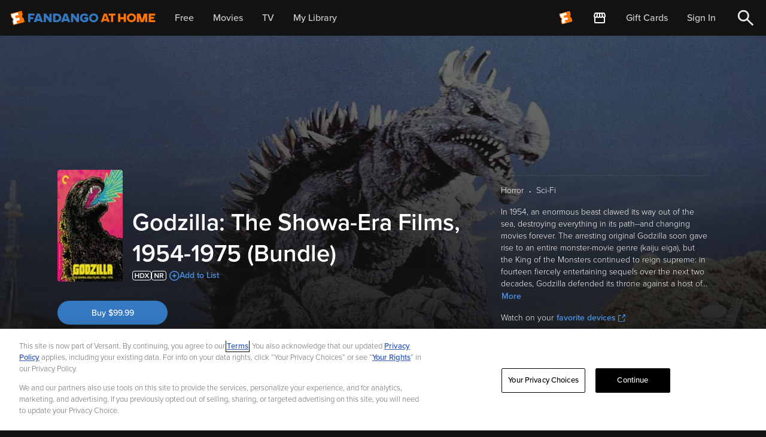

--- FILE ---
content_type: application/javascript
request_url: https://athome.fandango.com/bluesteel/compile/chunks/6729.5f1e8b0d74a2b9ed7c4b.js
body_size: 55823
content:
/*! For license information please see 6729.5f1e8b0d74a2b9ed7c4b.js.LICENSE.txt */
(self.webpackChunkreactvudu2=self.webpackChunkreactvudu2||[]).push([[6729],{16729:function(t,e,n){t.exports=function(){"use strict";function t(t,e){for(var n=0;n<e.length;n++){var a=e[n];a.enumerable=a.enumerable||!1,a.configurable=!0,"value"in a&&(a.writable=!0),Object.defineProperty(t,a.key,a)}}function e(e,n,a){return n&&t(e.prototype,n),a&&t(e,a),e}function a(t,e,n){return e in t?Object.defineProperty(t,e,{value:n,enumerable:!0,configurable:!0,writable:!0}):t[e]=n,t}function i(t,e){t.prototype=Object.create(e.prototype),t.prototype.constructor=t,t.__proto__=e}function o(t){if(void 0===t)throw new ReferenceError("this hasn't been initialised - super() hasn't been called");return t}function d(t,e){return s(t)||l(t,e)||f()}function r(t){return c(t)||u(t)||p()}function c(t){if(Array.isArray(t)){for(var e=0,n=new Array(t.length);e<t.length;e++)n[e]=t[e];return n}}function s(t){if(Array.isArray(t))return t}function u(t){if(Symbol.iterator in Object(t)||"[object Arguments]"===Object.prototype.toString.call(t))return Array.from(t)}function l(t,e){var n=[],a=!0,i=!1,o=void 0;try{for(var d,r=t[Symbol.iterator]();!(a=(d=r.next()).done)&&(n.push(d.value),!e||n.length!==e);a=!0);}catch(t){i=!0,o=t}finally{try{a||null==r.return||r.return()}finally{if(i)throw o}}return n}function p(){throw new TypeError("Invalid attempt to spread non-iterable instance")}function f(){throw new TypeError("Invalid attempt to destructure non-iterable instance")}var h="function"==typeof Symbol&&"symbol"==typeof Symbol.iterator?function(t){return typeof t}:function(t){return t&&"function"==typeof Symbol&&t.constructor===Symbol&&t!==Symbol.prototype?"symbol":typeof t},m=function(t,e){if(!(t instanceof e))throw new TypeError("Cannot call a class as a function")},y=function(){function t(t,e){for(var n=0;n<e.length;n++){var a=e[n];a.enumerable=a.enumerable||!1,a.configurable=!0,"value"in a&&(a.writable=!0),Object.defineProperty(t,a.key,a)}}return function(e,n,a){return n&&t(e.prototype,n),a&&t(e,a),e}}(),g=function(t,e){if("function"!=typeof e&&null!==e)throw new TypeError("Super expression must either be null or a function, not "+typeof e);t.prototype=Object.create(e&&e.prototype,{constructor:{value:t,enumerable:!1,writable:!0,configurable:!0}}),e&&(Object.setPrototypeOf?Object.setPrototypeOf(t,e):t.__proto__=e)},b=function(t,e){if(!t)throw new ReferenceError("this hasn't been initialised - super() hasn't been called");return!e||"object"!=typeof e&&"function"!=typeof e?t:e};function _(){for(var t=arguments.length,e=Array(t),n=0;n<t;n++)e[n]=arguments[n];return e.join(" ")}function v(t){return Boolean(t)&&"[object Object]"===Object.prototype.toString.call(t.valueOf())}function C(t,e){return t(e)?e:v(e)?Object.freeze(Object.keys(e).reduce((function(n,a){return n[a]=C(t,e[a]),n}),{})):Array.isArray(e)?Object.freeze(e.map((function(e){return C(t,e)}))):e}function k(t,e){var n=arguments.length>2&&void 0!==arguments[2]?arguments[2]:null,a=t.types[e];if(a)return a;if(n&&"INTERFACE"===n.kind)return n;throw new Error("No type of "+e+" found in schema")}var x=function(t,e){if(!(t instanceof e))throw new TypeError("Cannot call a class as a function")},w=function(){function t(t,e){for(var n=0;n<e.length;n++){var a=e[n];a.enumerable=a.enumerable||!1,a.configurable=!0,"value"in a&&(a.writable=!0),Object.defineProperty(t,a.key,a)}}return function(e,n,a){return n&&t(e.prototype,n),a&&t(e,a),e}}(),P=Object.assign||function(t){for(var e=1;e<arguments.length;e++){var n=arguments[e];for(var a in n)Object.prototype.hasOwnProperty.call(n,a)&&(t[a]=n[a])}return t},A=function(t,e){if("function"!=typeof e&&null!==e)throw new TypeError("Super expression must either be null or a function, not "+(void 0===e?"undefined":h(e)));t.prototype=Object.create(e&&e.prototype,{constructor:{value:t,enumerable:!1,writable:!0,configurable:!0}}),e&&(Object.setPrototypeOf?Object.setPrototypeOf(t,e):t.__proto__=e)},F=function(t,e){if(!t)throw new ReferenceError("this hasn't been initialised - super() hasn't been called");return!e||"object"!==(void 0===e?"undefined":h(e))&&"function"!=typeof e?t:e},I=function(){function t(t,e){var n=[],a=!0,i=!1,o=void 0;try{for(var d,r=t[Symbol.iterator]();!(a=(d=r.next()).done)&&(n.push(d.value),!e||n.length!==e);a=!0);}catch(t){i=!0,o=t}finally{try{!a&&r.return&&r.return()}finally{if(i)throw o}}return n}return function(e,n){if(Array.isArray(e))return e;if(Symbol.iterator in Object(e))return t(e,n);throw new TypeError("Invalid attempt to destructure non-iterable instance")}}(),V=function(t){if(Array.isArray(t)){for(var e=0,n=Array(t.length);e<t.length;e++)n[e]=t[e];return n}return Array.from(t)},O=function(){function t(e,n,a){x(this,t),this.name=e,this.type=n,this.defaultValue=a,Object.freeze(this)}return w(t,[{key:"toInputValueString",value:function(){return"$"+this.name}},{key:"toString",value:function(){var t=this.defaultValue?" = "+q(this.defaultValue):"";return"$"+this.name+":"+this.type+t}}]),t}();function S(t){return O.prototype.isPrototypeOf(t)}function E(t,e,n){return new O(t,e,n)}var T=function(){function t(e){x(this,t),this.key=e}return w(t,[{key:"toString",value:function(){return this.key}},{key:"valueOf",value:function(){return this.key.valueOf()}}]),t}(),U=function(t){return new T(t)},D=function(){function t(e){x(this,t),this.value=e}return w(t,[{key:"toString",value:function(){return this.value.toString()}},{key:"valueOf",value:function(){return this.value.valueOf()}},{key:"unwrapped",get:function(){return this.value}}]),t}();function q(t){return O.prototype.isPrototypeOf(t)?t.toInputValueString():T.prototype.isPrototypeOf(t)?String(t):D.prototype.isPrototypeOf(t)?JSON.stringify(t.valueOf()):Array.isArray(t)?"["+_.apply(void 0,V(t.map(q)))+"]":v(t)?N(t,"{","}"):JSON.stringify(t)}function N(t){var e=arguments.length>1&&void 0!==arguments[1]?arguments[1]:"",n=arguments.length>2&&void 0!==arguments[2]?arguments[2]:"",a=Object.keys(t).map((function(e){return e+": "+q(t[e])}));return""+e+_.apply(void 0,V(a))+n}function z(t){return Object.keys(t).length?" ("+N(t)+")":""}function M(t){if(!Object.keys(t).length)return"";var e=Object.keys(t).map((function(e){var n=t[e];return"@"+e+(n&&Object.keys(n).length?"("+N(n)+")":"")}));return" "+_.apply(void 0,V(e))}var B=function(){},L={trackTypeDependency:B,trackFieldDependency:B},j=L.trackTypeDependency,R=L.trackFieldDependency;function W(t){var e=B,n={},a=null;if(2===t.length)if("function"==typeof t[1]){var i=I(t,2);n=i[0],e=i[1]}else{var o=I(t,2);n=o[0],a=o[1]}else 1===t.length&&(et.prototype.isPrototypeOf(t[0])?a=t[0]:"function"==typeof t[0]?e=t[0]:n=t[0]);return{options:n,selectionSet:a,callback:e}}var Q=Object.freeze({}),G=Object.freeze({}),H=function(){function t(e,n,a){x(this,t),this.name=e,this.alias=n.alias||null,this.responseKey=this.alias||this.name,this.args=n.args?C(S,n.args):Q,this.directives=n.directives?C(S,n.directives):G,this.selectionSet=a,Object.freeze(this)}return w(t,[{key:"toString",value:function(){return(this.alias?this.alias+": ":"")+this.name+z(this.args)+M(this.directives)+this.selectionSet}}]),t}(),K=function t(){x(this,t)},J=function(t){function e(t,n){x(this,e);var a=F(this,(e.__proto__||Object.getPrototypeOf(e)).call(this));return a.typeName=t,a.selectionSet=n,Object.freeze(a),a}return A(e,t),w(e,[{key:"toString",value:function(){return"... on "+this.typeName+this.selectionSet}}]),e}(K),Y=function(t){function e(t){x(this,e);var n=F(this,(e.__proto__||Object.getPrototypeOf(e)).call(this));return n.name=t.name,n.selectionSet=t.selectionSet,Object.freeze(n),n}return A(e,t),w(e,[{key:"toString",value:function(){return"..."+this.name}},{key:"toDefinition",value:function(){return new X(this.name,this.selectionSet.typeSchema.name,this.selectionSet)}}]),e}(K),X=function(){function t(e,n,a){x(this,t),this.name=e,this.typeName=n,this.selectionSet=a,this.spread=new Y(this),Object.freeze(this)}return w(t,[{key:"toString",value:function(){return"fragment "+this.name+" on "+this.typeName+" "+this.selectionSet}}]),t}();function $(t){return t.some((function(t){return H.prototype.isPrototypeOf(t)?"id"===t.name:!(!K.prototype.isPrototypeOf(t)||!t.selectionSet.typeSchema.implementsNode)&&$(t.selectionSet.selections)}))}function Z(t){return t.some((function(t){return H.prototype.isPrototypeOf(t)?"__typename"===t.name:!(!K.prototype.isPrototypeOf(t)||!t.selectionSet.typeSchema.implementsNode)&&Z(t.selectionSet.selections)}))}function tt(t){function e(t,e,n){Array.isArray(t[e])?t[e].push(n):t[e]=[n]}var n=t.reduce((function(t,n){return n.responseKey?e(t,n.responseKey,n):Object.keys(n.selectionSet.selectionsByResponseKey).forEach((function(a){e(t,a,n)})),t}),{});return Object.keys(n).forEach((function(t){Object.freeze(n[t])})),Object.freeze(n)}var et=function(){function t(e,n,a){x(this,t),this.typeSchema="string"==typeof n?k(e,n):n,j(this.typeSchema.name),this.typeBundle=e,this.selections=[],a&&a(new nt(this.typeBundle,this.typeSchema,this.selections)),(this.typeSchema.implementsNode||"Node"===this.typeSchema.name)&&($(this.selections)||this.selections.unshift(new H("id",{},new t(e,"ID")))),"INTERFACE"===this.typeSchema.kind&&(Z(this.selections)||this.selections.unshift(new H("__typename",{},new t(e,"String")))),this.selectionsByResponseKey=tt(this.selections),Object.freeze(this.selections),Object.freeze(this)}return w(t,[{key:"toString",value:function(){return"SCALAR"===this.typeSchema.kind||"ENUM"===this.typeSchema.kind?"":" { "+_(this.selections)+" }"}}]),t}(),nt=function(){function t(e,n,a){x(this,t),this.typeBundle=e,this.typeSchema=n,this.selections=a}return w(t,[{key:"hasSelectionWithResponseKey",value:function(t){return this.selections.some((function(e){return e.responseKey===t}))}},{key:"add",value:function(t){var e=void 0;if("[object String]"===Object.prototype.toString.call(t)){R(this.typeSchema.name,t);for(var n=arguments.length,a=Array(n>1?n-1:0),i=1;i<n;i++)a[i-1]=arguments[i];e=this.field.apply(this,[t].concat(a))}else H.prototype.isPrototypeOf(t)&&R(this.typeSchema.name,t.name),e=t;if(e.responseKey&&this.hasSelectionWithResponseKey(e.responseKey))throw new Error("The field name or alias '"+e.responseKey+"' has already been added.");this.selections.push(e)}},{key:"field",value:function(t){for(var e=arguments.length,n=Array(e>1?e-1:0),a=1;a<e;a++)n[a-1]=arguments[a];var i=W(n),o=i.options,d=i.callback,r=i.selectionSet;if(!r){if(!this.typeSchema.fieldBaseTypes[t])throw new Error('No field of name "'+t+'" found on type "'+this.typeSchema.name+'" in schema');var c=k(this.typeBundle,this.typeSchema.fieldBaseTypes[t]);r=new et(this.typeBundle,c,d)}return new H(t,o,r)}},{key:"inlineFragmentOn",value:function(t){var e=arguments.length>1&&void 0!==arguments[1]?arguments[1]:B,n=void 0;return n=et.prototype.isPrototypeOf(e)?e:new et(this.typeBundle,k(this.typeBundle,t),e),new J(t,n)}},{key:"addField",value:function(t){for(var e=arguments.length,n=Array(e>1?e-1:0),a=1;a<e;a++)n[a-1]=arguments[a];this.add.apply(this,[t].concat(n))}},{key:"addConnection",value:function(t){for(var e=arguments.length,n=Array(e>1?e-1:0),a=1;a<e;a++)n[a-1]=arguments[a];var i=W(n),o=i.options,d=i.callback,r=i.selectionSet;this.add(t,o,(function(t){t.add("pageInfo",{},(function(t){t.add("hasNextPage"),t.add("hasPreviousPage")})),t.add("edges",{},(function(t){t.add("cursor"),t.addField("node",{},r||d)}))}))}},{key:"addInlineFragmentOn",value:function(t){var e=arguments.length>1&&void 0!==arguments[1]?arguments[1]:B;this.add(this.inlineFragmentOn(t,e))}},{key:"addFragment",value:function(t){this.add(t)}}]),t}();function at(t){var e=void 0,n=void 0,a=void 0;if(3===t.length){var i=I(t,3);e=i[0],n=i[1],a=i[2]}else 2===t.length?("[object String]"===Object.prototype.toString.call(t[0])?(e=t[0],n=null):Array.isArray(t[0])&&(n=t[0],e=null),a=t[1]):(a=t[0],e=null);return{name:e,variables:n,selectionSetCallback:a}}var it=function(){function t(e){x(this,t),this.variableDefinitions=e?[].concat(V(e)):[],Object.freeze(this.variableDefinitions),Object.freeze(this)}return w(t,[{key:"toString",value:function(){return 0===this.variableDefinitions.length?"":" ("+_(this.variableDefinitions)+") "}}]),t}(),ot=function(){function t(e,n){x(this,t);for(var a=arguments.length,i=Array(a>2?a-2:0),o=2;o<a;o++)i[o-2]=arguments[o];var d=at(i),r=d.name,c=d.variables,s=d.selectionSetCallback;this.typeBundle=e,this.name=r,this.variableDefinitions=new it(c),this.operationType=n,"query"===n?(this.selectionSet=new et(e,e.queryType,s),this.typeSchema=k(e,e.queryType)):(this.selectionSet=new et(e,e.mutationType,s),this.typeSchema=k(e,e.mutationType)),Object.freeze(this)}return w(t,[{key:"toString",value:function(){var t=this.name?" "+this.name:"";return""+this.operationType+t+this.variableDefinitions+this.selectionSet}},{key:"isAnonymous",get:function(){return!this.name}}]),t}(),dt=function(t){function e(t){var n;x(this,e);for(var a=arguments.length,i=Array(a>1?a-1:0),o=1;o<a;o++)i[o-1]=arguments[o];return F(this,(n=e.__proto__||Object.getPrototypeOf(e)).call.apply(n,[this,t,"query"].concat(i)))}return A(e,t),e}(ot),rt=function(t){function e(t){var n;x(this,e);for(var a=arguments.length,i=Array(a>1?a-1:0),o=1;o<a;o++)i[o-1]=arguments[o];return F(this,(n=e.__proto__||Object.getPrototypeOf(e)).call.apply(n,[this,t,"mutation"].concat(i)))}return A(e,t),e}(ot);function ct(t){return t.isAnonymous}function st(t){return t.some(ct)}function ut(t){var e=t.map((function(t){return t.name}));return e.reduce((function(t,n,a){return t||e.indexOf(n)!==a}),!1)}function lt(t,e){for(var n=arguments.length,a=Array(n>2?n-2:0),i=2;i<n;i++)a[i-2]=arguments[i];return ot.prototype.isPrototypeOf(a[0])?a[0]:"query"===e?new(Function.prototype.bind.apply(dt,[null].concat([t],a))):new(Function.prototype.bind.apply(rt,[null].concat([t],a)))}function pt(t){return 1!==t.length&&(st(t)||ut(t))}function ft(t,e){return t.some((function(t){return t.name===e}))}var ht=function(){function t(e){x(this,t),this.typeBundle=e,this.definitions=[]}return w(t,[{key:"toString",value:function(){return _(this.definitions)}},{key:"addOperation",value:function(t){for(var e=arguments.length,n=Array(e>1?e-1:0),a=1;a<e;a++)n[a-1]=arguments[a];var i=lt.apply(void 0,[this.typeBundle,t].concat(n));if(pt(this.operations.concat(i)))throw new Error("All operations must be uniquely named on a multi-operation document");this.definitions.push(i)}},{key:"addQuery",value:function(){for(var t=arguments.length,e=Array(t),n=0;n<t;n++)e[n]=arguments[n];this.addOperation.apply(this,["query"].concat(e))}},{key:"addMutation",value:function(){for(var t=arguments.length,e=Array(t),n=0;n<t;n++)e[n]=arguments[n];this.addOperation.apply(this,["mutation"].concat(e))}},{key:"defineFragment",value:function(t,e,n){if(ft(this.fragmentDefinitions,t))throw new Error("All fragments must be uniquely named on a multi-fragment document");var a=new et(this.typeBundle,e,n),i=new X(t,e,a);return this.definitions.push(i),i.spread}},{key:"operations",get:function(){return this.definitions.filter((function(t){return ot.prototype.isPrototypeOf(t)}))}},{key:"fragmentDefinitions",get:function(){return this.definitions.filter((function(t){return X.prototype.isPrototypeOf(t)}))}}]),t}(),mt=function t(e){var n=this;x(this,t),Object.defineProperty(this,"attrs",{value:e,enumerable:!1}),Object.keys(this.attrs).filter((function(t){return!(t in n)})).forEach((function(t){var a=void 0;a=null===e[t]?{enumerable:!0,get:function(){return null}}:{enumerable:!0,get:function(){return this.attrs[t].valueOf()}},Object.defineProperty(n,t,a)}))},yt=function(){function t(){x(this,t),this.classStore={}}return w(t,[{key:"registerClassForType",value:function(t,e){this.classStore[e]=t}},{key:"unregisterClassForType",value:function(t){delete this.classStore[t]}},{key:"classForType",value:function(t){return this.classStore[t]||mt}}]),t}();function gt(t){return"[object Null]"!==Object.prototype.toString.call(t)&&"[object Undefined]"!==Object.prototype.toString.call(t)}function bt(t){return t.selection.selectionSet.typeSchema.implementsNode}function _t(t){return t.selection.selectionSet.typeSchema.name.endsWith("Connection")}function vt(t){return null==t?null:bt(t)?t:vt(t.parent)}function Ct(t){return t.parent?Ct(t.parent).concat(t):[t]}function kt(t){return t.selection.selectionSet.typeSchema.implementsNode?[t]:kt(t.parent).concat(t)}function xt(t,e){var n=e[e.length-1],a=n.selection.args.first,i=Object.keys(n.selection.args).filter((function(t){return S(n.selection.args[t])})).map((function(t){return n.selection.args[t]})),o=i.find((function(t){return"first"===t.name}));return o||(S(a)?o=a:(o=E("first","Int",a),i.push(o))),[new ht(t.selection.selectionSet.typeBundle),i,o]}function wt(t,e,n,a){var i=e.shift();if(n.push(i.selection.responseKey),e.length)t.add(i.selection.name,{alias:i.selection.alias,args:i.selection.args},(function(t){wt(t,e,n,a)}));else{var o=i.selection.selectionSet.selections.find((function(t){return"edges"===t.name})).selectionSet.selections.find((function(t){return"node"===t.name})),d=void 0;d=S(i.selection.args.first)?i.selection.args.first:E("first","Int",i.selection.args.first);var r={alias:i.selection.alias,args:Object.assign({},i.selection.args,{after:a,first:d})};t.addConnection(i.selection.name,r,o.selectionSet)}}function Pt(t){return t.reduce((function(t,e){return Y.prototype.isPrototypeOf(e)&&t.push(e.toDefinition()),t.push.apply(t,V(Pt(e.selectionSet.selections))),t}),[])}function At(t,e){var n=vt(t);return n?function(){var a,i=[],o=n.selection.selectionSet.typeSchema,d=n.responseData.id,r=kt(t),c=xt(t,r),s=I(c,2),u=s[0],l=s[1];u.addQuery(l,(function(t){i.push("node"),t.add("node",{args:{id:d}},(function(t){t.addInlineFragmentOn(o.name,(function(t){wt(t,r.slice(1),i,e)}))}))}));var p=Pt(u.operations[0].selectionSet.selections);return(a=u.definitions).unshift.apply(a,V(p)),[u,i]}:function(){var n,a=[],i=Ct(t),o=xt(t,i),d=I(o,2),r=d[0],c=d[1];r.addQuery(c,(function(t){wt(t,i.slice(1),a,e)}));var s=Pt(r.operations[0].selectionSet.selections);return(n=r.definitions).unshift.apply(n,V(s)),[r,a]}}function Ft(t,e){return e!==t.edges[t.edges.length-1]?new D(!0):t.pageInfo.hasNextPage}function It(t,e){return e!==t.edges[0]?new D(!0):t.pageInfo.hasPreviousPage}function Vt(t){return function(e,n){if(_t(e)){if(!(n.pageInfo&&n.pageInfo.hasOwnProperty("hasNextPage")&&n.pageInfo.hasOwnProperty("hasPreviousPage")))throw new Error('Connections must include the selections "pageInfo { hasNextPage, hasPreviousPage }".');return n.edges.map((function(a){return Object.assign(a.node,{nextPageQueryAndPath:At(e,a.cursor),hasNextPage:Ft(n,a),hasPreviousPage:It(n,a),variableValues:t})}))}return n}}var Ot=function(){function t(e,n){var a=arguments.length>2&&void 0!==arguments[2]?arguments[2]:null;x(this,t),this.selection=e,this.responseData=n,this.parent=a,Object.freeze(this)}return w(t,[{key:"contextForObjectProperty",value:function(e){var n=this.selection.selectionSet.selectionsByResponseKey[e],a=n&&n[0],i=void 0;if(i=K.prototype.isPrototypeOf(a)?new t(a,this.responseData,this.parent):new t(a,this.responseData[e],this),!a)throw new Error('Unexpected response key "'+e+'", not found in selection set: '+this.selection.selectionSet);return H.prototype.isPrototypeOf(a)?i:i.contextForObjectProperty(e)}},{key:"contextForArrayItem",value:function(e){return new t(this.selection,e,this.parent)}}]),t}();function St(t,e){return t.responseData.map((function(n){return Ut(t.contextForArrayItem(n),e)}))}function Et(t,e){return Object.keys(t.responseData).reduce((function(n,a){return n[a]=Ut(t.contextForObjectProperty(a),e),n}),{})}function Tt(t,e,n){return t.reduce((function(t,n){return n(e,t)}),n)}function Ut(t,e){var n=t.responseData;return Array.isArray(n)?n=St(t,e):v(n)&&(n=Et(t,e)),Tt(e,t,n)}function Dt(t,e){return gt(e)&&bt(t)&&(e.refetchQuery=function(){return new dt(t.selection.selectionSet.typeBundle,(function(e){e.add("node",{args:{id:t.responseData.id}},(function(e){e.addInlineFragmentOn(t.selection.selectionSet.typeSchema.name,t.selection.selectionSet)}))}))}),e}function qt(t){return function(e,n){return v(n)?new(t.classForType(e.selection.selectionSet.typeSchema.name))(n):n}}function Nt(t,e){if(gt(e)){if("SCALAR"===t.selection.selectionSet.typeSchema.kind)return new D(e);if("ENUM"===t.selection.selectionSet.typeSchema.kind)return new T(e)}return e}function zt(t,e){var n=t.selection.selectionSet,a=n.typeBundle,i=n.typeSchema;return gt(e)&&(e.__typename?e.type=k(a,e.__typename,i):e.type=i),e}function Mt(t){var e=t.classRegistry,n=void 0===e?new yt:e;return[Nt,Dt,Vt(t.variableValues),zt,qt(n)]}function Bt(t,e){var n=arguments.length>2&&void 0!==arguments[2]?arguments[2]:{},a=n.transformers||Mt(n);return Ut(new Ot(t,e),a)}function Lt(t){var e=arguments.length>1&&void 0!==arguments[1]?arguments[1]:{};return function(n,a){return fetch(t,P({body:JSON.stringify(n),method:"POST",mode:"cors"},e,{headers:P({"Content-Type":"application/json",Accept:"application/json"},e.headers,a)})).then((function(t){return t.headers.get("content-type").indexOf("application/json")>-1?t.json():t.text().then((function(t){return{text:t}}))}))}}function jt(t){return t&&t.length&&t[t.length-1].hasNextPage}var Rt=function(){function t(e,n){var a=n.url,i=n.fetcherOptions,o=n.fetcher,d=n.registry,r=void 0===d?new yt:d;if(x(this,t),this.typeBundle=e,this.classRegistry=r,a&&o)throw new Error("Arguments not supported: supply either `url` and optional `fetcherOptions` OR use a `fetcher` function for further customization.");if(a)this.fetcher=Lt(a,i);else{if(!o)throw new Error("Invalid arguments: one of `url` or `fetcher` is needed.");if(i)throw new Error("Arguments not supported: when specifying your own `fetcher`, set options through it and not with `fetcherOptions`");this.fetcher=o}}return w(t,[{key:"document",value:function(){return new ht(this.typeBundle)}},{key:"query",value:function(){for(var t=arguments.length,e=Array(t),n=0;n<t;n++)e[n]=arguments[n];return new(Function.prototype.bind.apply(dt,[null].concat([this.typeBundle],e)))}},{key:"mutation",value:function(){for(var t=arguments.length,e=Array(t),n=0;n<t;n++)e[n]=arguments[n];return new(Function.prototype.bind.apply(rt,[null].concat([this.typeBundle],e)))}},{key:"send",value:function(t){var e=arguments.length>1&&void 0!==arguments[1]?arguments[1]:null,n=this,a=arguments.length>2&&void 0!==arguments[2]?arguments[2]:null,i=arguments.length>3&&void 0!==arguments[3]?arguments[3]:null,o=void 0,d={query:(o=Function.prototype.isPrototypeOf(t)?t(this):t).toString()};e&&(d.variables=e),Object.assign(d,a);var r=void 0;if(ot.prototype.isPrototypeOf(o))r=o;else{var c=o;if(1===c.operations.length)r=c.operations[0];else{if(!a.operationName)throw new Error("\n          A document must contain exactly one operation, or an operationName\n          must be specified. Example:\n\n            client.send(document, null, {operationName: 'myFancyQuery'});\n        ");r=c.operations.find((function(t){return t.name===a.operationName}))}}return this.fetcher(d,i).then((function(t){return t.data&&(t.model=Bt(r,t.data,{classRegistry:n.classRegistry,variableValues:e})),t}))}},{key:"fetchNextPage",value:function(t,e){var n=void 0,a=(n=Array.isArray(t)?t[t.length-1]:t).nextPageQueryAndPath(),i=I(a,2),o=i[0],d=i[1],r=void 0;return(n.variableValues||e)&&(r=Object.assign({},n.variableValues,e)),this.send(o,r).then((function(t){return t.model=d.reduce((function(t,e){return t[e]}),t.model),t}))}},{key:"fetchAllPages",value:function(t,e){var n=this,a=e.pageSize;return jt(t)?this.fetchNextPage(t,{first:a}).then((function(e){var i=e.model,o=t.concat(i);return n.fetchAllPages(o,{pageSize:a})})):Promise.resolve(t)}},{key:"refetch",value:function(t){if(!t)throw new Error("'client#refetch' must be called with a non-null instance of a Node.");if(!t.type.implementsNode)throw new Error("'client#refetch' must be called with a type that implements Node. Received "+t.type.name+".");return this.send(t.refetchQuery()).then((function(t){return t.model.node}))}},{key:"variable",value:function(t,e,n){return E(t,e,n)}},{key:"enum",value:function(t){return U(t)}}]),t}(),Wt=function(){function t(e){var n=this;m(this,t),Object.keys(this.deprecatedProperties).forEach((function(t){e.hasOwnProperty(t)&&(console.warn("[ShopifyBuy] Config property "+t+" is deprecated as of v1.0, please use "+n.deprecatedProperties[t]+" instead."),e[n.deprecatedProperties[t]]=e[t])})),this.requiredProperties.forEach((function(t){if(!e.hasOwnProperty(t))throw new Error("new Config() requires the option '"+t+"'");n[t]=e[t]})),e.hasOwnProperty("apiVersion")?this.apiVersion=e.apiVersion:this.apiVersion="2023-07",e.hasOwnProperty("source")&&(this.source=e.source),e.hasOwnProperty("language")&&(this.language=e.language)}return y(t,[{key:"requiredProperties",get:function(){return["storefrontAccessToken","domain"]}},{key:"deprecatedProperties",get:function(){return{accessToken:"storefrontAccessToken",apiKey:"storefrontAccessToken"}}}]),t}(),Qt=function t(e){m(this,t),this.graphQLClient=e},Gt=[{message:"an unknown error has occurred."}];function Ht(t){var e=t.split(".");return function(t){var n=t.model,a=t.errors;return new Promise((function(t,i){try{t(e.reduce((function(t,e){return t[e]}),n))}catch(t){i(a||Gt)}}))}}function Kt(t,e){var n=[].concat(t);return Promise.all(n.reduce((function(t,n){return null===n||(t.push(e.fetchAllPages(n.images,{pageSize:250}).then((function(t){n.attrs.images=t}))),t.push(e.fetchAllPages(n.variants,{pageSize:250}).then((function(t){n.attrs.variants=t})))),t}),[]))}function Jt(t){return function(e){return Kt(e,t).then((function(){return e}))}}function Yt(t){return function(e){var n=[].concat(e);return Promise.all(n.reduce((function(e,n){return e.concat(Kt(n.products,t))}),[])).then((function(){return e}))}}var Xt={variantForOptions:function(t,e){return t.variants.find((function(t){return t.selectedOptions.every((function(t){return e[t.name]===t.value.valueOf()}))}))}};function $t(t){var e=t.document(),n={},a={__defaultOperation__:{}};return a.__defaultOperation__.id=t.variable("id","ID!"),n.VariantFragment=e.defineFragment("VariantFragment","ProductVariant",(function(t){t.add("id"),t.add("title"),t.add("price",(function(t){t.add("amount"),t.add("currencyCode")})),t.add("price",{alias:"priceV2"},(function(t){t.add("amount"),t.add("currencyCode")})),t.add("weight"),t.add("availableForSale",{alias:"available"}),t.add("sku"),t.add("compareAtPrice",(function(t){t.add("amount"),t.add("currencyCode")})),t.add("compareAtPrice",{alias:"compareAtPriceV2"},(function(t){t.add("amount"),t.add("currencyCode")})),t.add("image",(function(t){t.add("id"),t.add("url",{alias:"src"}),t.add("altText"),t.add("width"),t.add("height")})),t.add("selectedOptions",(function(t){t.add("name"),t.add("value")})),t.add("unitPrice",(function(t){t.add("amount"),t.add("currencyCode")})),t.add("unitPriceMeasurement",(function(t){t.add("measuredType"),t.add("quantityUnit"),t.add("quantityValue"),t.add("referenceUnit"),t.add("referenceValue")}))})),n.ProductFragment=e.defineFragment("ProductFragment","Product",(function(t){t.add("id"),t.add("availableForSale"),t.add("createdAt"),t.add("updatedAt"),t.add("descriptionHtml"),t.add("description"),t.add("handle"),t.add("productType"),t.add("title"),t.add("vendor"),t.add("publishedAt"),t.add("onlineStoreUrl"),t.add("options",(function(t){t.add("name"),t.add("values")})),t.add("images",{args:{first:250}},(function(t){t.add("pageInfo",(function(t){t.add("hasNextPage"),t.add("hasPreviousPage")})),t.add("edges",(function(t){t.add("cursor"),t.add("node",(function(t){t.add("id"),t.add("url",{alias:"src"}),t.add("altText"),t.add("width"),t.add("height")}))}))})),t.add("variants",{args:{first:250}},(function(t){t.add("pageInfo",(function(t){t.add("hasNextPage"),t.add("hasPreviousPage")})),t.add("edges",(function(t){t.add("cursor"),t.add("node",(function(t){t.addFragment(n.VariantFragment)}))}))}))})),e.addQuery([a.__defaultOperation__.id],(function(t){t.add("node",{args:{id:a.__defaultOperation__.id}},(function(t){t.addFragment(n.ProductFragment)}))})),e}function Zt(t){var e=t.document(),n={},a={__defaultOperation__:{}};return a.__defaultOperation__.ids=t.variable("ids","[ID!]!"),n.VariantFragment=e.defineFragment("VariantFragment","ProductVariant",(function(t){t.add("id"),t.add("title"),t.add("price",(function(t){t.add("amount"),t.add("currencyCode")})),t.add("price",{alias:"priceV2"},(function(t){t.add("amount"),t.add("currencyCode")})),t.add("weight"),t.add("availableForSale",{alias:"available"}),t.add("sku"),t.add("compareAtPrice",(function(t){t.add("amount"),t.add("currencyCode")})),t.add("compareAtPrice",{alias:"compareAtPriceV2"},(function(t){t.add("amount"),t.add("currencyCode")})),t.add("image",(function(t){t.add("id"),t.add("url",{alias:"src"}),t.add("altText"),t.add("width"),t.add("height")})),t.add("selectedOptions",(function(t){t.add("name"),t.add("value")})),t.add("unitPrice",(function(t){t.add("amount"),t.add("currencyCode")})),t.add("unitPriceMeasurement",(function(t){t.add("measuredType"),t.add("quantityUnit"),t.add("quantityValue"),t.add("referenceUnit"),t.add("referenceValue")}))})),n.ProductFragment=e.defineFragment("ProductFragment","Product",(function(t){t.add("id"),t.add("availableForSale"),t.add("createdAt"),t.add("updatedAt"),t.add("descriptionHtml"),t.add("description"),t.add("handle"),t.add("productType"),t.add("title"),t.add("vendor"),t.add("publishedAt"),t.add("onlineStoreUrl"),t.add("options",(function(t){t.add("name"),t.add("values")})),t.add("images",{args:{first:250}},(function(t){t.add("pageInfo",(function(t){t.add("hasNextPage"),t.add("hasPreviousPage")})),t.add("edges",(function(t){t.add("cursor"),t.add("node",(function(t){t.add("id"),t.add("url",{alias:"src"}),t.add("altText"),t.add("width"),t.add("height")}))}))})),t.add("variants",{args:{first:250}},(function(t){t.add("pageInfo",(function(t){t.add("hasNextPage"),t.add("hasPreviousPage")})),t.add("edges",(function(t){t.add("cursor"),t.add("node",(function(t){t.addFragment(n.VariantFragment)}))}))}))})),e.addQuery([a.__defaultOperation__.ids],(function(t){t.add("nodes",{args:{ids:a.__defaultOperation__.ids}},(function(t){t.addFragment(n.ProductFragment)}))})),e}function te(t){var e=t.document(),n={},a={__defaultOperation__:{}};return a.__defaultOperation__.first=t.variable("first","Int!"),a.__defaultOperation__.query=t.variable("query","String"),a.__defaultOperation__.sortKey=t.variable("sortKey","ProductSortKeys"),a.__defaultOperation__.reverse=t.variable("reverse","Boolean"),n.VariantFragment=e.defineFragment("VariantFragment","ProductVariant",(function(t){t.add("id"),t.add("title"),t.add("price",(function(t){t.add("amount"),t.add("currencyCode")})),t.add("price",{alias:"priceV2"},(function(t){t.add("amount"),t.add("currencyCode")})),t.add("weight"),t.add("availableForSale",{alias:"available"}),t.add("sku"),t.add("compareAtPrice",(function(t){t.add("amount"),t.add("currencyCode")})),t.add("compareAtPrice",{alias:"compareAtPriceV2"},(function(t){t.add("amount"),t.add("currencyCode")})),t.add("image",(function(t){t.add("id"),t.add("url",{alias:"src"}),t.add("altText"),t.add("width"),t.add("height")})),t.add("selectedOptions",(function(t){t.add("name"),t.add("value")})),t.add("unitPrice",(function(t){t.add("amount"),t.add("currencyCode")})),t.add("unitPriceMeasurement",(function(t){t.add("measuredType"),t.add("quantityUnit"),t.add("quantityValue"),t.add("referenceUnit"),t.add("referenceValue")}))})),n.ProductFragment=e.defineFragment("ProductFragment","Product",(function(t){t.add("id"),t.add("availableForSale"),t.add("createdAt"),t.add("updatedAt"),t.add("descriptionHtml"),t.add("description"),t.add("handle"),t.add("productType"),t.add("title"),t.add("vendor"),t.add("publishedAt"),t.add("onlineStoreUrl"),t.add("options",(function(t){t.add("name"),t.add("values")})),t.add("images",{args:{first:250}},(function(t){t.add("pageInfo",(function(t){t.add("hasNextPage"),t.add("hasPreviousPage")})),t.add("edges",(function(t){t.add("cursor"),t.add("node",(function(t){t.add("id"),t.add("url",{alias:"src"}),t.add("altText"),t.add("width"),t.add("height")}))}))})),t.add("variants",{args:{first:250}},(function(t){t.add("pageInfo",(function(t){t.add("hasNextPage"),t.add("hasPreviousPage")})),t.add("edges",(function(t){t.add("cursor"),t.add("node",(function(t){t.addFragment(n.VariantFragment)}))}))}))})),e.addQuery([a.__defaultOperation__.first,a.__defaultOperation__.query,a.__defaultOperation__.sortKey,a.__defaultOperation__.reverse],(function(t){t.add("products",{args:{first:a.__defaultOperation__.first,query:a.__defaultOperation__.query,sortKey:a.__defaultOperation__.sortKey,reverse:a.__defaultOperation__.reverse}},(function(t){t.add("pageInfo",(function(t){t.add("hasNextPage"),t.add("hasPreviousPage")})),t.add("edges",(function(t){t.add("cursor"),t.add("node",(function(t){t.addFragment(n.ProductFragment)}))}))}))})),e}function ee(t){var e=t.document(),n={},a={__defaultOperation__:{}};return a.__defaultOperation__.handle=t.variable("handle","String!"),n.VariantFragment=e.defineFragment("VariantFragment","ProductVariant",(function(t){t.add("id"),t.add("title"),t.add("price",(function(t){t.add("amount"),t.add("currencyCode")})),t.add("price",{alias:"priceV2"},(function(t){t.add("amount"),t.add("currencyCode")})),t.add("weight"),t.add("availableForSale",{alias:"available"}),t.add("sku"),t.add("compareAtPrice",(function(t){t.add("amount"),t.add("currencyCode")})),t.add("compareAtPrice",{alias:"compareAtPriceV2"},(function(t){t.add("amount"),t.add("currencyCode")})),t.add("image",(function(t){t.add("id"),t.add("url",{alias:"src"}),t.add("altText"),t.add("width"),t.add("height")})),t.add("selectedOptions",(function(t){t.add("name"),t.add("value")})),t.add("unitPrice",(function(t){t.add("amount"),t.add("currencyCode")})),t.add("unitPriceMeasurement",(function(t){t.add("measuredType"),t.add("quantityUnit"),t.add("quantityValue"),t.add("referenceUnit"),t.add("referenceValue")}))})),n.ProductFragment=e.defineFragment("ProductFragment","Product",(function(t){t.add("id"),t.add("availableForSale"),t.add("createdAt"),t.add("updatedAt"),t.add("descriptionHtml"),t.add("description"),t.add("handle"),t.add("productType"),t.add("title"),t.add("vendor"),t.add("publishedAt"),t.add("onlineStoreUrl"),t.add("options",(function(t){t.add("name"),t.add("values")})),t.add("images",{args:{first:250}},(function(t){t.add("pageInfo",(function(t){t.add("hasNextPage"),t.add("hasPreviousPage")})),t.add("edges",(function(t){t.add("cursor"),t.add("node",(function(t){t.add("id"),t.add("url",{alias:"src"}),t.add("altText"),t.add("width"),t.add("height")}))}))})),t.add("variants",{args:{first:250}},(function(t){t.add("pageInfo",(function(t){t.add("hasNextPage"),t.add("hasPreviousPage")})),t.add("edges",(function(t){t.add("cursor"),t.add("node",(function(t){t.addFragment(n.VariantFragment)}))}))}))})),e.addQuery([a.__defaultOperation__.handle],(function(t){t.add("productByHandle",{args:{handle:a.__defaultOperation__.handle}},(function(t){t.addFragment(n.ProductFragment)}))})),e}function ne(t){var e=t.document(),n={},a={__defaultOperation__:{}};return a.__defaultOperation__.productId=t.variable("productId","ID!"),n.VariantFragment=e.defineFragment("VariantFragment","ProductVariant",(function(t){t.add("id"),t.add("title"),t.add("price",(function(t){t.add("amount"),t.add("currencyCode")})),t.add("price",{alias:"priceV2"},(function(t){t.add("amount"),t.add("currencyCode")})),t.add("weight"),t.add("availableForSale",{alias:"available"}),t.add("sku"),t.add("compareAtPrice",(function(t){t.add("amount"),t.add("currencyCode")})),t.add("compareAtPrice",{alias:"compareAtPriceV2"},(function(t){t.add("amount"),t.add("currencyCode")})),t.add("image",(function(t){t.add("id"),t.add("url",{alias:"src"}),t.add("altText"),t.add("width"),t.add("height")})),t.add("selectedOptions",(function(t){t.add("name"),t.add("value")})),t.add("unitPrice",(function(t){t.add("amount"),t.add("currencyCode")})),t.add("unitPriceMeasurement",(function(t){t.add("measuredType"),t.add("quantityUnit"),t.add("quantityValue"),t.add("referenceUnit"),t.add("referenceValue")}))})),n.ProductFragment=e.defineFragment("ProductFragment","Product",(function(t){t.add("id"),t.add("availableForSale"),t.add("createdAt"),t.add("updatedAt"),t.add("descriptionHtml"),t.add("description"),t.add("handle"),t.add("productType"),t.add("title"),t.add("vendor"),t.add("publishedAt"),t.add("onlineStoreUrl"),t.add("options",(function(t){t.add("name"),t.add("values")})),t.add("images",{args:{first:250}},(function(t){t.add("pageInfo",(function(t){t.add("hasNextPage"),t.add("hasPreviousPage")})),t.add("edges",(function(t){t.add("cursor"),t.add("node",(function(t){t.add("id"),t.add("url",{alias:"src"}),t.add("altText"),t.add("width"),t.add("height")}))}))})),t.add("variants",{args:{first:250}},(function(t){t.add("pageInfo",(function(t){t.add("hasNextPage"),t.add("hasPreviousPage")})),t.add("edges",(function(t){t.add("cursor"),t.add("node",(function(t){t.addFragment(n.VariantFragment)}))}))}))})),e.addQuery([a.__defaultOperation__.productId],(function(t){t.add("productRecommendations",{args:{productId:a.__defaultOperation__.productId}},(function(t){t.addFragment(n.ProductFragment)}))})),e}var ae=function(t){function e(){return m(this,e),b(this,(e.__proto__||Object.getPrototypeOf(e)).apply(this,arguments))}return g(e,t),y(e,[{key:"fetchAll",value:function(){var t=arguments.length>0&&void 0!==arguments[0]?arguments[0]:20;return this.graphQLClient.send(te,{first:t}).then(Ht("products")).then(Jt(this.graphQLClient))}},{key:"fetch",value:function(t){return this.graphQLClient.send($t,{id:t}).then(Ht("node")).then(Jt(this.graphQLClient))}},{key:"fetchMultiple",value:function(t){return this.graphQLClient.send(Zt,{ids:t}).then(Ht("nodes")).then(Jt(this.graphQLClient))}},{key:"fetchByHandle",value:function(t){return this.graphQLClient.send(ee,{handle:t}).then(Ht("productByHandle")).then(Jt(this.graphQLClient))}},{key:"fetchQuery",value:function(){var t=arguments.length>0&&void 0!==arguments[0]?arguments[0]:{},e=t.first,n=void 0===e?20:e,a=t.sortKey,i=void 0===a?"ID":a,o=t.query,d=t.reverse;return this.graphQLClient.send(te,{first:n,sortKey:i,query:o,reverse:d}).then(Ht("products")).then(Jt(this.graphQLClient))}},{key:"fetchRecommendations",value:function(t){return this.graphQLClient.send(ne,{productId:t}).then(Ht("productRecommendations")).then(Jt(this.graphQLClient))}},{key:"helpers",get:function(){return Xt}}]),e}(Qt);function ie(t){var e=t.document(),n={},a={__defaultOperation__:{}};return a.__defaultOperation__.id=t.variable("id","ID!"),n.CollectionFragment=e.defineFragment("CollectionFragment","Collection",(function(t){t.add("id"),t.add("handle"),t.add("description"),t.add("descriptionHtml"),t.add("updatedAt"),t.add("title"),t.add("image",(function(t){t.add("id"),t.add("url",{alias:"src"}),t.add("altText")}))})),e.addQuery([a.__defaultOperation__.id],(function(t){t.add("node",{args:{id:a.__defaultOperation__.id}},(function(t){t.addFragment(n.CollectionFragment)}))})),e}function oe(t){var e=t.document(),n={},a={__defaultOperation__:{}};return a.__defaultOperation__.id=t.variable("id","ID!"),a.__defaultOperation__.productsFirst=t.variable("productsFirst","Int!"),n.VariantFragment=e.defineFragment("VariantFragment","ProductVariant",(function(t){t.add("id"),t.add("title"),t.add("price",(function(t){t.add("amount"),t.add("currencyCode")})),t.add("price",{alias:"priceV2"},(function(t){t.add("amount"),t.add("currencyCode")})),t.add("weight"),t.add("availableForSale",{alias:"available"}),t.add("sku"),t.add("compareAtPrice",(function(t){t.add("amount"),t.add("currencyCode")})),t.add("compareAtPrice",{alias:"compareAtPriceV2"},(function(t){t.add("amount"),t.add("currencyCode")})),t.add("image",(function(t){t.add("id"),t.add("url",{alias:"src"}),t.add("altText"),t.add("width"),t.add("height")})),t.add("selectedOptions",(function(t){t.add("name"),t.add("value")})),t.add("unitPrice",(function(t){t.add("amount"),t.add("currencyCode")})),t.add("unitPriceMeasurement",(function(t){t.add("measuredType"),t.add("quantityUnit"),t.add("quantityValue"),t.add("referenceUnit"),t.add("referenceValue")}))})),n.CollectionFragment=e.defineFragment("CollectionFragment","Collection",(function(t){t.add("id"),t.add("handle"),t.add("description"),t.add("descriptionHtml"),t.add("updatedAt"),t.add("title"),t.add("image",(function(t){t.add("id"),t.add("url",{alias:"src"}),t.add("altText")}))})),n.ProductFragment=e.defineFragment("ProductFragment","Product",(function(t){t.add("id"),t.add("availableForSale"),t.add("createdAt"),t.add("updatedAt"),t.add("descriptionHtml"),t.add("description"),t.add("handle"),t.add("productType"),t.add("title"),t.add("vendor"),t.add("publishedAt"),t.add("onlineStoreUrl"),t.add("options",(function(t){t.add("name"),t.add("values")})),t.add("images",{args:{first:250}},(function(t){t.add("pageInfo",(function(t){t.add("hasNextPage"),t.add("hasPreviousPage")})),t.add("edges",(function(t){t.add("cursor"),t.add("node",(function(t){t.add("id"),t.add("url",{alias:"src"}),t.add("altText"),t.add("width"),t.add("height")}))}))})),t.add("variants",{args:{first:250}},(function(t){t.add("pageInfo",(function(t){t.add("hasNextPage"),t.add("hasPreviousPage")})),t.add("edges",(function(t){t.add("cursor"),t.add("node",(function(t){t.addFragment(n.VariantFragment)}))}))}))})),e.addQuery([a.__defaultOperation__.id,a.__defaultOperation__.productsFirst],(function(t){t.add("node",{args:{id:a.__defaultOperation__.id}},(function(t){t.addFragment(n.CollectionFragment),t.addInlineFragmentOn("Collection",(function(t){t.add("products",{args:{first:a.__defaultOperation__.productsFirst}},(function(t){t.add("pageInfo",(function(t){t.add("hasNextPage"),t.add("hasPreviousPage")})),t.add("edges",(function(t){t.add("cursor"),t.add("node",(function(t){t.addFragment(n.ProductFragment)}))}))}))}))}))})),e}function de(t){var e=t.document(),n={},a={__defaultOperation__:{}};return a.__defaultOperation__.first=t.variable("first","Int!"),a.__defaultOperation__.query=t.variable("query","String"),a.__defaultOperation__.sortKey=t.variable("sortKey","CollectionSortKeys"),a.__defaultOperation__.reverse=t.variable("reverse","Boolean"),n.CollectionFragment=e.defineFragment("CollectionFragment","Collection",(function(t){t.add("id"),t.add("handle"),t.add("description"),t.add("descriptionHtml"),t.add("updatedAt"),t.add("title"),t.add("image",(function(t){t.add("id"),t.add("url",{alias:"src"}),t.add("altText")}))})),e.addQuery([a.__defaultOperation__.first,a.__defaultOperation__.query,a.__defaultOperation__.sortKey,a.__defaultOperation__.reverse],(function(t){t.add("collections",{args:{first:a.__defaultOperation__.first,query:a.__defaultOperation__.query,sortKey:a.__defaultOperation__.sortKey,reverse:a.__defaultOperation__.reverse}},(function(t){t.add("pageInfo",(function(t){t.add("hasNextPage"),t.add("hasPreviousPage")})),t.add("edges",(function(t){t.add("cursor"),t.add("node",(function(t){t.addFragment(n.CollectionFragment)}))}))}))})),e}function re(t){var e=t.document(),n={},a={__defaultOperation__:{}};return a.__defaultOperation__.first=t.variable("first","Int!"),a.__defaultOperation__.query=t.variable("query","String"),a.__defaultOperation__.sortKey=t.variable("sortKey","CollectionSortKeys"),a.__defaultOperation__.reverse=t.variable("reverse","Boolean"),a.__defaultOperation__.productsFirst=t.variable("productsFirst","Int!"),n.VariantFragment=e.defineFragment("VariantFragment","ProductVariant",(function(t){t.add("id"),t.add("title"),t.add("price",(function(t){t.add("amount"),t.add("currencyCode")})),t.add("price",{alias:"priceV2"},(function(t){t.add("amount"),t.add("currencyCode")})),t.add("weight"),t.add("availableForSale",{alias:"available"}),t.add("sku"),t.add("compareAtPrice",(function(t){t.add("amount"),t.add("currencyCode")})),t.add("compareAtPrice",{alias:"compareAtPriceV2"},(function(t){t.add("amount"),t.add("currencyCode")})),t.add("image",(function(t){t.add("id"),t.add("url",{alias:"src"}),t.add("altText"),t.add("width"),t.add("height")})),t.add("selectedOptions",(function(t){t.add("name"),t.add("value")})),t.add("unitPrice",(function(t){t.add("amount"),t.add("currencyCode")})),t.add("unitPriceMeasurement",(function(t){t.add("measuredType"),t.add("quantityUnit"),t.add("quantityValue"),t.add("referenceUnit"),t.add("referenceValue")}))})),n.CollectionFragment=e.defineFragment("CollectionFragment","Collection",(function(t){t.add("id"),t.add("handle"),t.add("description"),t.add("descriptionHtml"),t.add("updatedAt"),t.add("title"),t.add("image",(function(t){t.add("id"),t.add("url",{alias:"src"}),t.add("altText")}))})),n.ProductFragment=e.defineFragment("ProductFragment","Product",(function(t){t.add("id"),t.add("availableForSale"),t.add("createdAt"),t.add("updatedAt"),t.add("descriptionHtml"),t.add("description"),t.add("handle"),t.add("productType"),t.add("title"),t.add("vendor"),t.add("publishedAt"),t.add("onlineStoreUrl"),t.add("options",(function(t){t.add("name"),t.add("values")})),t.add("images",{args:{first:250}},(function(t){t.add("pageInfo",(function(t){t.add("hasNextPage"),t.add("hasPreviousPage")})),t.add("edges",(function(t){t.add("cursor"),t.add("node",(function(t){t.add("id"),t.add("url",{alias:"src"}),t.add("altText"),t.add("width"),t.add("height")}))}))})),t.add("variants",{args:{first:250}},(function(t){t.add("pageInfo",(function(t){t.add("hasNextPage"),t.add("hasPreviousPage")})),t.add("edges",(function(t){t.add("cursor"),t.add("node",(function(t){t.addFragment(n.VariantFragment)}))}))}))})),e.addQuery([a.__defaultOperation__.first,a.__defaultOperation__.query,a.__defaultOperation__.sortKey,a.__defaultOperation__.reverse,a.__defaultOperation__.productsFirst],(function(t){t.add("collections",{args:{first:a.__defaultOperation__.first,query:a.__defaultOperation__.query,sortKey:a.__defaultOperation__.sortKey,reverse:a.__defaultOperation__.reverse}},(function(t){t.add("pageInfo",(function(t){t.add("hasNextPage"),t.add("hasPreviousPage")})),t.add("edges",(function(t){t.add("cursor"),t.add("node",(function(t){t.addFragment(n.CollectionFragment),t.add("products",{args:{first:a.__defaultOperation__.productsFirst}},(function(t){t.add("pageInfo",(function(t){t.add("hasNextPage"),t.add("hasPreviousPage")})),t.add("edges",(function(t){t.add("cursor"),t.add("node",(function(t){t.addFragment(n.ProductFragment)}))}))}))}))}))}))})),e}function ce(t){var e=t.document(),n={},a={__defaultOperation__:{}};return a.__defaultOperation__.handle=t.variable("handle","String!"),n.VariantFragment=e.defineFragment("VariantFragment","ProductVariant",(function(t){t.add("id"),t.add("title"),t.add("price",(function(t){t.add("amount"),t.add("currencyCode")})),t.add("price",{alias:"priceV2"},(function(t){t.add("amount"),t.add("currencyCode")})),t.add("weight"),t.add("availableForSale",{alias:"available"}),t.add("sku"),t.add("compareAtPrice",(function(t){t.add("amount"),t.add("currencyCode")})),t.add("compareAtPrice",{alias:"compareAtPriceV2"},(function(t){t.add("amount"),t.add("currencyCode")})),t.add("image",(function(t){t.add("id"),t.add("url",{alias:"src"}),t.add("altText"),t.add("width"),t.add("height")})),t.add("selectedOptions",(function(t){t.add("name"),t.add("value")})),t.add("unitPrice",(function(t){t.add("amount"),t.add("currencyCode")})),t.add("unitPriceMeasurement",(function(t){t.add("measuredType"),t.add("quantityUnit"),t.add("quantityValue"),t.add("referenceUnit"),t.add("referenceValue")}))})),n.ProductFragment=e.defineFragment("ProductFragment","Product",(function(t){t.add("id"),t.add("availableForSale"),t.add("createdAt"),t.add("updatedAt"),t.add("descriptionHtml"),t.add("description"),t.add("handle"),t.add("productType"),t.add("title"),t.add("vendor"),t.add("publishedAt"),t.add("onlineStoreUrl"),t.add("options",(function(t){t.add("name"),t.add("values")})),t.add("images",{args:{first:250}},(function(t){t.add("pageInfo",(function(t){t.add("hasNextPage"),t.add("hasPreviousPage")})),t.add("edges",(function(t){t.add("cursor"),t.add("node",(function(t){t.add("id"),t.add("url",{alias:"src"}),t.add("altText"),t.add("width"),t.add("height")}))}))})),t.add("variants",{args:{first:250}},(function(t){t.add("pageInfo",(function(t){t.add("hasNextPage"),t.add("hasPreviousPage")})),t.add("edges",(function(t){t.add("cursor"),t.add("node",(function(t){t.addFragment(n.VariantFragment)}))}))}))})),n.CollectionFragment=e.defineFragment("CollectionFragment","Collection",(function(t){t.add("id"),t.add("handle"),t.add("description"),t.add("descriptionHtml"),t.add("updatedAt"),t.add("title"),t.add("image",(function(t){t.add("id"),t.add("url",{alias:"src"}),t.add("altText")}))})),n.CollectionsProductsFragment=e.defineFragment("CollectionsProductsFragment","Collection",(function(t){t.add("products",{args:{first:20}},(function(t){t.add("pageInfo",(function(t){t.add("hasNextPage"),t.add("hasPreviousPage")})),t.add("edges",(function(t){t.add("cursor"),t.add("node",(function(t){t.addFragment(n.ProductFragment)}))}))}))})),e.addQuery([a.__defaultOperation__.handle],(function(t){t.add("collectionByHandle",{args:{handle:a.__defaultOperation__.handle}},(function(t){t.addFragment(n.CollectionFragment),t.addFragment(n.CollectionsProductsFragment)}))})),e}var se=function(t){function e(){return m(this,e),b(this,(e.__proto__||Object.getPrototypeOf(e)).apply(this,arguments))}return g(e,t),y(e,[{key:"fetchAll",value:function(){var t=arguments.length>0&&void 0!==arguments[0]?arguments[0]:20;return this.graphQLClient.send(de,{first:t}).then(Ht("collections"))}},{key:"fetchAllWithProducts",value:function(){var t=arguments.length>0&&void 0!==arguments[0]?arguments[0]:{},e=t.first,n=void 0===e?20:e,a=t.productsFirst,i=void 0===a?20:a;return this.graphQLClient.send(re,{first:n,productsFirst:i}).then(Ht("collections")).then(Yt(this.graphQLClient))}},{key:"fetch",value:function(t){return this.graphQLClient.send(ie,{id:t}).then(Ht("node"))}},{key:"fetchWithProducts",value:function(t){var e=(arguments.length>1&&void 0!==arguments[1]?arguments[1]:{}).productsFirst,n=void 0===e?20:e;return this.graphQLClient.send(oe,{id:t,productsFirst:n}).then(Ht("node")).then(Yt(this.graphQLClient))}},{key:"fetchByHandle",value:function(t){return this.graphQLClient.send(ce,{handle:t}).then(Ht("collectionByHandle"))}},{key:"fetchQuery",value:function(){var t=arguments.length>0&&void 0!==arguments[0]?arguments[0]:{},e=t.first,n=void 0===e?20:e,a=t.sortKey,i=void 0===a?"ID":a,o=t.query,d=t.reverse;return this.graphQLClient.send(de,{first:n,sortKey:i,query:o,reverse:d}).then(Ht("collections"))}}]),e}(Qt);function ue(t){var e=t.document();return e.addQuery((function(t){t.add("shop",(function(t){t.add("paymentSettings",(function(t){t.add("enabledPresentmentCurrencies")})),t.add("description"),t.add("moneyFormat"),t.add("name"),t.add("primaryDomain",(function(t){t.add("host"),t.add("sslEnabled"),t.add("url")}))}))})),e}function le(t){var e=t.document(),n={};return n.PolicyFragment=e.defineFragment("PolicyFragment","ShopPolicy",(function(t){t.add("id"),t.add("title"),t.add("url"),t.add("body")})),e.addQuery((function(t){t.add("shop",(function(t){t.add("privacyPolicy",(function(t){t.addFragment(n.PolicyFragment)})),t.add("termsOfService",(function(t){t.addFragment(n.PolicyFragment)})),t.add("refundPolicy",(function(t){t.addFragment(n.PolicyFragment)}))}))})),e}var pe=function(t){function e(){return m(this,e),b(this,(e.__proto__||Object.getPrototypeOf(e)).apply(this,arguments))}return g(e,t),y(e,[{key:"fetchInfo",value:function(){return this.graphQLClient.send(ue).then(Ht("shop"))}},{key:"fetchPolicies",value:function(){return this.graphQLClient.send(le).then(Ht("shop"))}}]),e}(Qt);function fe(t,e){return function(n){var a=n.data,i=void 0===a?{}:a,o=n.errors,d=n.model,r=void 0===d?{}:d,c=i[t],s=r[t];return c&&c.checkout?e.fetchAllPages(s.checkout.lineItems,{pageSize:250}).then((function(t){return s.checkout.attrs.lineItems=t,s.checkout.errors=o,s.checkout.userErrors=s.userErrors,s.checkout})):o&&o.length?Promise.reject(new Error(JSON.stringify(o))):c&&c.checkoutUserErrors&&c.checkoutUserErrors.length?Promise.reject(new Error(JSON.stringify(c.checkoutUserErrors))):c&&c.userErrors&&c.userErrors.length?Promise.reject(new Error(JSON.stringify(c.userErrors))):Promise.reject(new Error("The "+t+" mutation failed due to an unknown error."))}}function he(t){var e=t.document(),n={},a={__defaultOperation__:{}};return a.__defaultOperation__.id=t.variable("id","ID!"),n.VariantFragment=e.defineFragment("VariantFragment","ProductVariant",(function(t){t.add("id"),t.add("title"),t.add("price",(function(t){t.add("amount"),t.add("currencyCode")})),t.add("price",{alias:"priceV2"},(function(t){t.add("amount"),t.add("currencyCode")})),t.add("weight"),t.add("availableForSale",{alias:"available"}),t.add("sku"),t.add("compareAtPrice",(function(t){t.add("amount"),t.add("currencyCode")})),t.add("compareAtPrice",{alias:"compareAtPriceV2"},(function(t){t.add("amount"),t.add("currencyCode")})),t.add("image",(function(t){t.add("id"),t.add("url",{alias:"src"}),t.add("altText"),t.add("width"),t.add("height")})),t.add("selectedOptions",(function(t){t.add("name"),t.add("value")})),t.add("unitPrice",(function(t){t.add("amount"),t.add("currencyCode")})),t.add("unitPriceMeasurement",(function(t){t.add("measuredType"),t.add("quantityUnit"),t.add("quantityValue"),t.add("referenceUnit"),t.add("referenceValue")}))})),n.DiscountApplicationFragment=e.defineFragment("DiscountApplicationFragment","DiscountApplication",(function(t){t.add("targetSelection"),t.add("allocationMethod"),t.add("targetType"),t.add("value",(function(t){t.addInlineFragmentOn("MoneyV2",(function(t){t.add("amount"),t.add("currencyCode")})),t.addInlineFragmentOn("PricingPercentageValue",(function(t){t.add("percentage")}))})),t.addInlineFragmentOn("ManualDiscountApplication",(function(t){t.add("title"),t.add("description")})),t.addInlineFragmentOn("DiscountCodeApplication",(function(t){t.add("code"),t.add("applicable")})),t.addInlineFragmentOn("ScriptDiscountApplication",(function(t){t.add("title")})),t.addInlineFragmentOn("AutomaticDiscountApplication",(function(t){t.add("title")}))})),n.AppliedGiftCardFragment=e.defineFragment("AppliedGiftCardFragment","AppliedGiftCard",(function(t){t.add("amountUsed",(function(t){t.add("amount"),t.add("currencyCode")})),t.add("amountUsed",{alias:"amountUsedV2"},(function(t){t.add("amount"),t.add("currencyCode")})),t.add("balance",(function(t){t.add("amount"),t.add("currencyCode")})),t.add("balance",{alias:"balanceV2"},(function(t){t.add("amount"),t.add("currencyCode")})),t.add("presentmentAmountUsed",(function(t){t.add("amount"),t.add("currencyCode")})),t.add("id"),t.add("lastCharacters")})),n.VariantWithProductFragment=e.defineFragment("VariantWithProductFragment","ProductVariant",(function(t){t.addFragment(n.VariantFragment),t.add("product",(function(t){t.add("id"),t.add("handle")}))})),n.MailingAddressFragment=e.defineFragment("MailingAddressFragment","MailingAddress",(function(t){t.add("id"),t.add("address1"),t.add("address2"),t.add("city"),t.add("company"),t.add("country"),t.add("firstName"),t.add("formatted"),t.add("lastName"),t.add("latitude"),t.add("longitude"),t.add("phone"),t.add("province"),t.add("zip"),t.add("name"),t.add("countryCodeV2",{alias:"countryCode"}),t.add("provinceCode")})),n.CheckoutFragment=e.defineFragment("CheckoutFragment","Checkout",(function(t){t.add("id"),t.add("ready"),t.add("requiresShipping"),t.add("note"),t.add("paymentDue",(function(t){t.add("amount"),t.add("currencyCode")})),t.add("paymentDue",{alias:"paymentDueV2"},(function(t){t.add("amount"),t.add("currencyCode")})),t.add("webUrl"),t.add("orderStatusUrl"),t.add("taxExempt"),t.add("taxesIncluded"),t.add("currencyCode"),t.add("totalTax",(function(t){t.add("amount"),t.add("currencyCode")})),t.add("totalTax",{alias:"totalTaxV2"},(function(t){t.add("amount"),t.add("currencyCode")})),t.add("lineItemsSubtotalPrice",(function(t){t.add("amount"),t.add("currencyCode")})),t.add("subtotalPrice",(function(t){t.add("amount"),t.add("currencyCode")})),t.add("subtotalPrice",{alias:"subtotalPriceV2"},(function(t){t.add("amount"),t.add("currencyCode")})),t.add("totalPrice",(function(t){t.add("amount"),t.add("currencyCode")})),t.add("totalPrice",{alias:"totalPriceV2"},(function(t){t.add("amount"),t.add("currencyCode")})),t.add("completedAt"),t.add("createdAt"),t.add("updatedAt"),t.add("email"),t.add("discountApplications",{args:{first:10}},(function(t){t.add("pageInfo",(function(t){t.add("hasNextPage"),t.add("hasPreviousPage")})),t.add("edges",(function(t){t.add("node",(function(t){t.addFragment(n.DiscountApplicationFragment)}))}))})),t.add("appliedGiftCards",(function(t){t.addFragment(n.AppliedGiftCardFragment)})),t.add("shippingAddress",(function(t){t.addFragment(n.MailingAddressFragment)})),t.add("shippingLine",(function(t){t.add("handle"),t.add("price",(function(t){t.add("amount"),t.add("currencyCode")})),t.add("price",{alias:"priceV2"},(function(t){t.add("amount"),t.add("currencyCode")})),t.add("title")})),t.add("customAttributes",(function(t){t.add("key"),t.add("value")})),t.add("order",(function(t){t.add("id"),t.add("processedAt"),t.add("orderNumber"),t.add("subtotalPrice",(function(t){t.add("amount"),t.add("currencyCode")})),t.add("subtotalPrice",{alias:"subtotalPriceV2"},(function(t){t.add("amount"),t.add("currencyCode")})),t.add("totalShippingPrice",(function(t){t.add("amount"),t.add("currencyCode")})),t.add("totalShippingPrice",{alias:"totalShippingPriceV2"},(function(t){t.add("amount"),t.add("currencyCode")})),t.add("totalTax",(function(t){t.add("amount"),t.add("currencyCode")})),t.add("totalTax",{alias:"totalTaxV2"},(function(t){t.add("amount"),t.add("currencyCode")})),t.add("totalPrice",(function(t){t.add("amount"),t.add("currencyCode")})),t.add("totalPrice",{alias:"totalPriceV2"},(function(t){t.add("amount"),t.add("currencyCode")})),t.add("currencyCode"),t.add("totalRefunded",(function(t){t.add("amount"),t.add("currencyCode")})),t.add("totalRefunded",{alias:"totalRefundedV2"},(function(t){t.add("amount"),t.add("currencyCode")})),t.add("customerUrl"),t.add("shippingAddress",(function(t){t.addFragment(n.MailingAddressFragment)})),t.add("lineItems",{args:{first:250}},(function(t){t.add("pageInfo",(function(t){t.add("hasNextPage"),t.add("hasPreviousPage")})),t.add("edges",(function(t){t.add("cursor"),t.add("node",(function(t){t.add("title"),t.add("variant",(function(t){t.addFragment(n.VariantWithProductFragment)})),t.add("quantity"),t.add("customAttributes",(function(t){t.add("key"),t.add("value")}))}))}))}))})),t.add("lineItems",{args:{first:250}},(function(t){t.add("pageInfo",(function(t){t.add("hasNextPage"),t.add("hasPreviousPage")})),t.add("edges",(function(t){t.add("cursor"),t.add("node",(function(t){t.add("id"),t.add("title"),t.add("variant",(function(t){t.addFragment(n.VariantWithProductFragment)})),t.add("quantity"),t.add("customAttributes",(function(t){t.add("key"),t.add("value")})),t.add("discountAllocations",(function(t){t.add("allocatedAmount",(function(t){t.add("amount"),t.add("currencyCode")})),t.add("discountApplication",(function(t){t.addFragment(n.DiscountApplicationFragment)}))}))}))}))}))})),e.addQuery([a.__defaultOperation__.id],(function(t){t.add("node",{args:{id:a.__defaultOperation__.id}},(function(t){t.addFragment(n.CheckoutFragment)}))})),e}function me(t){var e=t.document(),n={},a={__defaultOperation__:{}};return a.__defaultOperation__.input=t.variable("input","CheckoutCreateInput!"),n.VariantFragment=e.defineFragment("VariantFragment","ProductVariant",(function(t){t.add("id"),t.add("title"),t.add("price",(function(t){t.add("amount"),t.add("currencyCode")})),t.add("price",{alias:"priceV2"},(function(t){t.add("amount"),t.add("currencyCode")})),t.add("weight"),t.add("availableForSale",{alias:"available"}),t.add("sku"),t.add("compareAtPrice",(function(t){t.add("amount"),t.add("currencyCode")})),t.add("compareAtPrice",{alias:"compareAtPriceV2"},(function(t){t.add("amount"),t.add("currencyCode")})),t.add("image",(function(t){t.add("id"),t.add("url",{alias:"src"}),t.add("altText"),t.add("width"),t.add("height")})),t.add("selectedOptions",(function(t){t.add("name"),t.add("value")})),t.add("unitPrice",(function(t){t.add("amount"),t.add("currencyCode")})),t.add("unitPriceMeasurement",(function(t){t.add("measuredType"),t.add("quantityUnit"),t.add("quantityValue"),t.add("referenceUnit"),t.add("referenceValue")}))})),n.DiscountApplicationFragment=e.defineFragment("DiscountApplicationFragment","DiscountApplication",(function(t){t.add("targetSelection"),t.add("allocationMethod"),t.add("targetType"),t.add("value",(function(t){t.addInlineFragmentOn("MoneyV2",(function(t){t.add("amount"),t.add("currencyCode")})),t.addInlineFragmentOn("PricingPercentageValue",(function(t){t.add("percentage")}))})),t.addInlineFragmentOn("ManualDiscountApplication",(function(t){t.add("title"),t.add("description")})),t.addInlineFragmentOn("DiscountCodeApplication",(function(t){t.add("code"),t.add("applicable")})),t.addInlineFragmentOn("ScriptDiscountApplication",(function(t){t.add("title")})),t.addInlineFragmentOn("AutomaticDiscountApplication",(function(t){t.add("title")}))})),n.AppliedGiftCardFragment=e.defineFragment("AppliedGiftCardFragment","AppliedGiftCard",(function(t){t.add("amountUsed",(function(t){t.add("amount"),t.add("currencyCode")})),t.add("amountUsed",{alias:"amountUsedV2"},(function(t){t.add("amount"),t.add("currencyCode")})),t.add("balance",(function(t){t.add("amount"),t.add("currencyCode")})),t.add("balance",{alias:"balanceV2"},(function(t){t.add("amount"),t.add("currencyCode")})),t.add("presentmentAmountUsed",(function(t){t.add("amount"),t.add("currencyCode")})),t.add("id"),t.add("lastCharacters")})),n.VariantWithProductFragment=e.defineFragment("VariantWithProductFragment","ProductVariant",(function(t){t.addFragment(n.VariantFragment),t.add("product",(function(t){t.add("id"),t.add("handle")}))})),n.UserErrorFragment=e.defineFragment("UserErrorFragment","UserError",(function(t){t.add("field"),t.add("message")})),n.CheckoutUserErrorFragment=e.defineFragment("CheckoutUserErrorFragment","CheckoutUserError",(function(t){t.add("field"),t.add("message"),t.add("code")})),n.MailingAddressFragment=e.defineFragment("MailingAddressFragment","MailingAddress",(function(t){t.add("id"),t.add("address1"),t.add("address2"),t.add("city"),t.add("company"),t.add("country"),t.add("firstName"),t.add("formatted"),t.add("lastName"),t.add("latitude"),t.add("longitude"),t.add("phone"),t.add("province"),t.add("zip"),t.add("name"),t.add("countryCodeV2",{alias:"countryCode"}),t.add("provinceCode")})),n.CheckoutFragment=e.defineFragment("CheckoutFragment","Checkout",(function(t){t.add("id"),t.add("ready"),t.add("requiresShipping"),t.add("note"),t.add("paymentDue",(function(t){t.add("amount"),t.add("currencyCode")})),t.add("paymentDue",{alias:"paymentDueV2"},(function(t){t.add("amount"),t.add("currencyCode")})),t.add("webUrl"),t.add("orderStatusUrl"),t.add("taxExempt"),t.add("taxesIncluded"),t.add("currencyCode"),t.add("totalTax",(function(t){t.add("amount"),t.add("currencyCode")})),t.add("totalTax",{alias:"totalTaxV2"},(function(t){t.add("amount"),t.add("currencyCode")})),t.add("lineItemsSubtotalPrice",(function(t){t.add("amount"),t.add("currencyCode")})),t.add("subtotalPrice",(function(t){t.add("amount"),t.add("currencyCode")})),t.add("subtotalPrice",{alias:"subtotalPriceV2"},(function(t){t.add("amount"),t.add("currencyCode")})),t.add("totalPrice",(function(t){t.add("amount"),t.add("currencyCode")})),t.add("totalPrice",{alias:"totalPriceV2"},(function(t){t.add("amount"),t.add("currencyCode")})),t.add("completedAt"),t.add("createdAt"),t.add("updatedAt"),t.add("email"),t.add("discountApplications",{args:{first:10}},(function(t){t.add("pageInfo",(function(t){t.add("hasNextPage"),t.add("hasPreviousPage")})),t.add("edges",(function(t){t.add("node",(function(t){t.addFragment(n.DiscountApplicationFragment)}))}))})),t.add("appliedGiftCards",(function(t){t.addFragment(n.AppliedGiftCardFragment)})),t.add("shippingAddress",(function(t){t.addFragment(n.MailingAddressFragment)})),t.add("shippingLine",(function(t){t.add("handle"),t.add("price",(function(t){t.add("amount"),t.add("currencyCode")})),t.add("price",{alias:"priceV2"},(function(t){t.add("amount"),t.add("currencyCode")})),t.add("title")})),t.add("customAttributes",(function(t){t.add("key"),t.add("value")})),t.add("order",(function(t){t.add("id"),t.add("processedAt"),t.add("orderNumber"),t.add("subtotalPrice",(function(t){t.add("amount"),t.add("currencyCode")})),t.add("subtotalPrice",{alias:"subtotalPriceV2"},(function(t){t.add("amount"),t.add("currencyCode")})),t.add("totalShippingPrice",(function(t){t.add("amount"),t.add("currencyCode")})),t.add("totalShippingPrice",{alias:"totalShippingPriceV2"},(function(t){t.add("amount"),t.add("currencyCode")})),t.add("totalTax",(function(t){t.add("amount"),t.add("currencyCode")})),t.add("totalTax",{alias:"totalTaxV2"},(function(t){t.add("amount"),t.add("currencyCode")})),t.add("totalPrice",(function(t){t.add("amount"),t.add("currencyCode")})),t.add("totalPrice",{alias:"totalPriceV2"},(function(t){t.add("amount"),t.add("currencyCode")})),t.add("currencyCode"),t.add("totalRefunded",(function(t){t.add("amount"),t.add("currencyCode")})),t.add("totalRefunded",{alias:"totalRefundedV2"},(function(t){t.add("amount"),t.add("currencyCode")})),t.add("customerUrl"),t.add("shippingAddress",(function(t){t.addFragment(n.MailingAddressFragment)})),t.add("lineItems",{args:{first:250}},(function(t){t.add("pageInfo",(function(t){t.add("hasNextPage"),t.add("hasPreviousPage")})),t.add("edges",(function(t){t.add("cursor"),t.add("node",(function(t){t.add("title"),t.add("variant",(function(t){t.addFragment(n.VariantWithProductFragment)})),t.add("quantity"),t.add("customAttributes",(function(t){t.add("key"),t.add("value")}))}))}))}))})),t.add("lineItems",{args:{first:250}},(function(t){t.add("pageInfo",(function(t){t.add("hasNextPage"),t.add("hasPreviousPage")})),t.add("edges",(function(t){t.add("cursor"),t.add("node",(function(t){t.add("id"),t.add("title"),t.add("variant",(function(t){t.addFragment(n.VariantWithProductFragment)})),t.add("quantity"),t.add("customAttributes",(function(t){t.add("key"),t.add("value")})),t.add("discountAllocations",(function(t){t.add("allocatedAmount",(function(t){t.add("amount"),t.add("currencyCode")})),t.add("discountApplication",(function(t){t.addFragment(n.DiscountApplicationFragment)}))}))}))}))}))})),e.addMutation([a.__defaultOperation__.input],(function(t){t.add("checkoutCreate",{args:{input:a.__defaultOperation__.input}},(function(t){t.add("userErrors",(function(t){t.addFragment(n.UserErrorFragment)})),t.add("checkoutUserErrors",(function(t){t.addFragment(n.CheckoutUserErrorFragment)})),t.add("checkout",(function(t){t.addFragment(n.CheckoutFragment)}))}))})),e}function ye(t){var e=t.document(),n={},a={__defaultOperation__:{}};return a.__defaultOperation__.checkoutId=t.variable("checkoutId","ID!"),a.__defaultOperation__.lineItems=t.variable("lineItems","[CheckoutLineItemInput!]!"),n.VariantFragment=e.defineFragment("VariantFragment","ProductVariant",(function(t){t.add("id"),t.add("title"),t.add("price",(function(t){t.add("amount"),t.add("currencyCode")})),t.add("price",{alias:"priceV2"},(function(t){t.add("amount"),t.add("currencyCode")})),t.add("weight"),t.add("availableForSale",{alias:"available"}),t.add("sku"),t.add("compareAtPrice",(function(t){t.add("amount"),t.add("currencyCode")})),t.add("compareAtPrice",{alias:"compareAtPriceV2"},(function(t){t.add("amount"),t.add("currencyCode")})),t.add("image",(function(t){t.add("id"),t.add("url",{alias:"src"}),t.add("altText"),t.add("width"),t.add("height")})),t.add("selectedOptions",(function(t){t.add("name"),t.add("value")})),t.add("unitPrice",(function(t){t.add("amount"),t.add("currencyCode")})),t.add("unitPriceMeasurement",(function(t){t.add("measuredType"),t.add("quantityUnit"),t.add("quantityValue"),t.add("referenceUnit"),t.add("referenceValue")}))})),n.DiscountApplicationFragment=e.defineFragment("DiscountApplicationFragment","DiscountApplication",(function(t){t.add("targetSelection"),t.add("allocationMethod"),t.add("targetType"),t.add("value",(function(t){t.addInlineFragmentOn("MoneyV2",(function(t){t.add("amount"),t.add("currencyCode")})),t.addInlineFragmentOn("PricingPercentageValue",(function(t){t.add("percentage")}))})),t.addInlineFragmentOn("ManualDiscountApplication",(function(t){t.add("title"),t.add("description")})),t.addInlineFragmentOn("DiscountCodeApplication",(function(t){t.add("code"),t.add("applicable")})),t.addInlineFragmentOn("ScriptDiscountApplication",(function(t){t.add("title")})),t.addInlineFragmentOn("AutomaticDiscountApplication",(function(t){t.add("title")}))})),n.AppliedGiftCardFragment=e.defineFragment("AppliedGiftCardFragment","AppliedGiftCard",(function(t){t.add("amountUsed",(function(t){t.add("amount"),t.add("currencyCode")})),t.add("amountUsed",{alias:"amountUsedV2"},(function(t){t.add("amount"),t.add("currencyCode")})),t.add("balance",(function(t){t.add("amount"),t.add("currencyCode")})),t.add("balance",{alias:"balanceV2"},(function(t){t.add("amount"),t.add("currencyCode")})),t.add("presentmentAmountUsed",(function(t){t.add("amount"),t.add("currencyCode")})),t.add("id"),t.add("lastCharacters")})),n.VariantWithProductFragment=e.defineFragment("VariantWithProductFragment","ProductVariant",(function(t){t.addFragment(n.VariantFragment),t.add("product",(function(t){t.add("id"),t.add("handle")}))})),n.UserErrorFragment=e.defineFragment("UserErrorFragment","UserError",(function(t){t.add("field"),t.add("message")})),n.CheckoutUserErrorFragment=e.defineFragment("CheckoutUserErrorFragment","CheckoutUserError",(function(t){t.add("field"),t.add("message"),t.add("code")})),n.MailingAddressFragment=e.defineFragment("MailingAddressFragment","MailingAddress",(function(t){t.add("id"),t.add("address1"),t.add("address2"),t.add("city"),t.add("company"),t.add("country"),t.add("firstName"),t.add("formatted"),t.add("lastName"),t.add("latitude"),t.add("longitude"),t.add("phone"),t.add("province"),t.add("zip"),t.add("name"),t.add("countryCodeV2",{alias:"countryCode"}),t.add("provinceCode")})),n.CheckoutFragment=e.defineFragment("CheckoutFragment","Checkout",(function(t){t.add("id"),t.add("ready"),t.add("requiresShipping"),t.add("note"),t.add("paymentDue",(function(t){t.add("amount"),t.add("currencyCode")})),t.add("paymentDue",{alias:"paymentDueV2"},(function(t){t.add("amount"),t.add("currencyCode")})),t.add("webUrl"),t.add("orderStatusUrl"),t.add("taxExempt"),t.add("taxesIncluded"),t.add("currencyCode"),t.add("totalTax",(function(t){t.add("amount"),t.add("currencyCode")})),t.add("totalTax",{alias:"totalTaxV2"},(function(t){t.add("amount"),t.add("currencyCode")})),t.add("lineItemsSubtotalPrice",(function(t){t.add("amount"),t.add("currencyCode")})),t.add("subtotalPrice",(function(t){t.add("amount"),t.add("currencyCode")})),t.add("subtotalPrice",{alias:"subtotalPriceV2"},(function(t){t.add("amount"),t.add("currencyCode")})),t.add("totalPrice",(function(t){t.add("amount"),t.add("currencyCode")})),t.add("totalPrice",{alias:"totalPriceV2"},(function(t){t.add("amount"),t.add("currencyCode")})),t.add("completedAt"),t.add("createdAt"),t.add("updatedAt"),t.add("email"),t.add("discountApplications",{args:{first:10}},(function(t){t.add("pageInfo",(function(t){t.add("hasNextPage"),t.add("hasPreviousPage")})),t.add("edges",(function(t){t.add("node",(function(t){t.addFragment(n.DiscountApplicationFragment)}))}))})),t.add("appliedGiftCards",(function(t){t.addFragment(n.AppliedGiftCardFragment)})),t.add("shippingAddress",(function(t){t.addFragment(n.MailingAddressFragment)})),t.add("shippingLine",(function(t){t.add("handle"),t.add("price",(function(t){t.add("amount"),t.add("currencyCode")})),t.add("price",{alias:"priceV2"},(function(t){t.add("amount"),t.add("currencyCode")})),t.add("title")})),t.add("customAttributes",(function(t){t.add("key"),t.add("value")})),t.add("order",(function(t){t.add("id"),t.add("processedAt"),t.add("orderNumber"),t.add("subtotalPrice",(function(t){t.add("amount"),t.add("currencyCode")})),t.add("subtotalPrice",{alias:"subtotalPriceV2"},(function(t){t.add("amount"),t.add("currencyCode")})),t.add("totalShippingPrice",(function(t){t.add("amount"),t.add("currencyCode")})),t.add("totalShippingPrice",{alias:"totalShippingPriceV2"},(function(t){t.add("amount"),t.add("currencyCode")})),t.add("totalTax",(function(t){t.add("amount"),t.add("currencyCode")})),t.add("totalTax",{alias:"totalTaxV2"},(function(t){t.add("amount"),t.add("currencyCode")})),t.add("totalPrice",(function(t){t.add("amount"),t.add("currencyCode")})),t.add("totalPrice",{alias:"totalPriceV2"},(function(t){t.add("amount"),t.add("currencyCode")})),t.add("currencyCode"),t.add("totalRefunded",(function(t){t.add("amount"),t.add("currencyCode")})),t.add("totalRefunded",{alias:"totalRefundedV2"},(function(t){t.add("amount"),t.add("currencyCode")})),t.add("customerUrl"),t.add("shippingAddress",(function(t){t.addFragment(n.MailingAddressFragment)})),t.add("lineItems",{args:{first:250}},(function(t){t.add("pageInfo",(function(t){t.add("hasNextPage"),t.add("hasPreviousPage")})),t.add("edges",(function(t){t.add("cursor"),t.add("node",(function(t){t.add("title"),t.add("variant",(function(t){t.addFragment(n.VariantWithProductFragment)})),t.add("quantity"),t.add("customAttributes",(function(t){t.add("key"),t.add("value")}))}))}))}))})),t.add("lineItems",{args:{first:250}},(function(t){t.add("pageInfo",(function(t){t.add("hasNextPage"),t.add("hasPreviousPage")})),t.add("edges",(function(t){t.add("cursor"),t.add("node",(function(t){t.add("id"),t.add("title"),t.add("variant",(function(t){t.addFragment(n.VariantWithProductFragment)})),t.add("quantity"),t.add("customAttributes",(function(t){t.add("key"),t.add("value")})),t.add("discountAllocations",(function(t){t.add("allocatedAmount",(function(t){t.add("amount"),t.add("currencyCode")})),t.add("discountApplication",(function(t){t.addFragment(n.DiscountApplicationFragment)}))}))}))}))}))})),e.addMutation([a.__defaultOperation__.checkoutId,a.__defaultOperation__.lineItems],(function(t){t.add("checkoutLineItemsAdd",{args:{checkoutId:a.__defaultOperation__.checkoutId,lineItems:a.__defaultOperation__.lineItems}},(function(t){t.add("userErrors",(function(t){t.addFragment(n.UserErrorFragment)})),t.add("checkoutUserErrors",(function(t){t.addFragment(n.CheckoutUserErrorFragment)})),t.add("checkout",(function(t){t.addFragment(n.CheckoutFragment)}))}))})),e}function ge(t){var e=t.document(),n={},a={__defaultOperation__:{}};return a.__defaultOperation__.checkoutId=t.variable("checkoutId","ID!"),a.__defaultOperation__.lineItemIds=t.variable("lineItemIds","[ID!]!"),n.VariantFragment=e.defineFragment("VariantFragment","ProductVariant",(function(t){t.add("id"),t.add("title"),t.add("price",(function(t){t.add("amount"),t.add("currencyCode")})),t.add("price",{alias:"priceV2"},(function(t){t.add("amount"),t.add("currencyCode")})),t.add("weight"),t.add("availableForSale",{alias:"available"}),t.add("sku"),t.add("compareAtPrice",(function(t){t.add("amount"),t.add("currencyCode")})),t.add("compareAtPrice",{alias:"compareAtPriceV2"},(function(t){t.add("amount"),t.add("currencyCode")})),t.add("image",(function(t){t.add("id"),t.add("url",{alias:"src"}),t.add("altText"),t.add("width"),t.add("height")})),t.add("selectedOptions",(function(t){t.add("name"),t.add("value")})),t.add("unitPrice",(function(t){t.add("amount"),t.add("currencyCode")})),t.add("unitPriceMeasurement",(function(t){t.add("measuredType"),t.add("quantityUnit"),t.add("quantityValue"),t.add("referenceUnit"),t.add("referenceValue")}))})),n.DiscountApplicationFragment=e.defineFragment("DiscountApplicationFragment","DiscountApplication",(function(t){t.add("targetSelection"),t.add("allocationMethod"),t.add("targetType"),t.add("value",(function(t){t.addInlineFragmentOn("MoneyV2",(function(t){t.add("amount"),t.add("currencyCode")})),t.addInlineFragmentOn("PricingPercentageValue",(function(t){t.add("percentage")}))})),t.addInlineFragmentOn("ManualDiscountApplication",(function(t){t.add("title"),t.add("description")})),t.addInlineFragmentOn("DiscountCodeApplication",(function(t){t.add("code"),t.add("applicable")})),t.addInlineFragmentOn("ScriptDiscountApplication",(function(t){t.add("title")})),t.addInlineFragmentOn("AutomaticDiscountApplication",(function(t){t.add("title")}))})),n.AppliedGiftCardFragment=e.defineFragment("AppliedGiftCardFragment","AppliedGiftCard",(function(t){t.add("amountUsed",(function(t){t.add("amount"),t.add("currencyCode")})),t.add("amountUsed",{alias:"amountUsedV2"},(function(t){t.add("amount"),t.add("currencyCode")})),t.add("balance",(function(t){t.add("amount"),t.add("currencyCode")})),t.add("balance",{alias:"balanceV2"},(function(t){t.add("amount"),t.add("currencyCode")})),t.add("presentmentAmountUsed",(function(t){t.add("amount"),t.add("currencyCode")})),t.add("id"),t.add("lastCharacters")})),n.VariantWithProductFragment=e.defineFragment("VariantWithProductFragment","ProductVariant",(function(t){t.addFragment(n.VariantFragment),t.add("product",(function(t){t.add("id"),t.add("handle")}))})),n.UserErrorFragment=e.defineFragment("UserErrorFragment","UserError",(function(t){t.add("field"),t.add("message")})),n.CheckoutUserErrorFragment=e.defineFragment("CheckoutUserErrorFragment","CheckoutUserError",(function(t){t.add("field"),t.add("message"),t.add("code")})),n.MailingAddressFragment=e.defineFragment("MailingAddressFragment","MailingAddress",(function(t){t.add("id"),t.add("address1"),t.add("address2"),t.add("city"),t.add("company"),t.add("country"),t.add("firstName"),t.add("formatted"),t.add("lastName"),t.add("latitude"),t.add("longitude"),t.add("phone"),t.add("province"),t.add("zip"),t.add("name"),t.add("countryCodeV2",{alias:"countryCode"}),t.add("provinceCode")})),n.CheckoutFragment=e.defineFragment("CheckoutFragment","Checkout",(function(t){t.add("id"),t.add("ready"),t.add("requiresShipping"),t.add("note"),t.add("paymentDue",(function(t){t.add("amount"),t.add("currencyCode")})),t.add("paymentDue",{alias:"paymentDueV2"},(function(t){t.add("amount"),t.add("currencyCode")})),t.add("webUrl"),t.add("orderStatusUrl"),t.add("taxExempt"),t.add("taxesIncluded"),t.add("currencyCode"),t.add("totalTax",(function(t){t.add("amount"),t.add("currencyCode")})),t.add("totalTax",{alias:"totalTaxV2"},(function(t){t.add("amount"),t.add("currencyCode")})),t.add("lineItemsSubtotalPrice",(function(t){t.add("amount"),t.add("currencyCode")})),t.add("subtotalPrice",(function(t){t.add("amount"),t.add("currencyCode")})),t.add("subtotalPrice",{alias:"subtotalPriceV2"},(function(t){t.add("amount"),t.add("currencyCode")})),t.add("totalPrice",(function(t){t.add("amount"),t.add("currencyCode")})),t.add("totalPrice",{alias:"totalPriceV2"},(function(t){t.add("amount"),t.add("currencyCode")})),t.add("completedAt"),t.add("createdAt"),t.add("updatedAt"),t.add("email"),t.add("discountApplications",{args:{first:10}},(function(t){t.add("pageInfo",(function(t){t.add("hasNextPage"),t.add("hasPreviousPage")})),t.add("edges",(function(t){t.add("node",(function(t){t.addFragment(n.DiscountApplicationFragment)}))}))})),t.add("appliedGiftCards",(function(t){t.addFragment(n.AppliedGiftCardFragment)})),t.add("shippingAddress",(function(t){t.addFragment(n.MailingAddressFragment)})),t.add("shippingLine",(function(t){t.add("handle"),t.add("price",(function(t){t.add("amount"),t.add("currencyCode")})),t.add("price",{alias:"priceV2"},(function(t){t.add("amount"),t.add("currencyCode")})),t.add("title")})),t.add("customAttributes",(function(t){t.add("key"),t.add("value")})),t.add("order",(function(t){t.add("id"),t.add("processedAt"),t.add("orderNumber"),t.add("subtotalPrice",(function(t){t.add("amount"),t.add("currencyCode")})),t.add("subtotalPrice",{alias:"subtotalPriceV2"},(function(t){t.add("amount"),t.add("currencyCode")})),t.add("totalShippingPrice",(function(t){t.add("amount"),t.add("currencyCode")})),t.add("totalShippingPrice",{alias:"totalShippingPriceV2"},(function(t){t.add("amount"),t.add("currencyCode")})),t.add("totalTax",(function(t){t.add("amount"),t.add("currencyCode")})),t.add("totalTax",{alias:"totalTaxV2"},(function(t){t.add("amount"),t.add("currencyCode")})),t.add("totalPrice",(function(t){t.add("amount"),t.add("currencyCode")})),t.add("totalPrice",{alias:"totalPriceV2"},(function(t){t.add("amount"),t.add("currencyCode")})),t.add("currencyCode"),t.add("totalRefunded",(function(t){t.add("amount"),t.add("currencyCode")})),t.add("totalRefunded",{alias:"totalRefundedV2"},(function(t){t.add("amount"),t.add("currencyCode")})),t.add("customerUrl"),t.add("shippingAddress",(function(t){t.addFragment(n.MailingAddressFragment)})),t.add("lineItems",{args:{first:250}},(function(t){t.add("pageInfo",(function(t){t.add("hasNextPage"),t.add("hasPreviousPage")})),t.add("edges",(function(t){t.add("cursor"),t.add("node",(function(t){t.add("title"),t.add("variant",(function(t){t.addFragment(n.VariantWithProductFragment)})),t.add("quantity"),t.add("customAttributes",(function(t){t.add("key"),t.add("value")}))}))}))}))})),t.add("lineItems",{args:{first:250}},(function(t){t.add("pageInfo",(function(t){t.add("hasNextPage"),t.add("hasPreviousPage")})),t.add("edges",(function(t){t.add("cursor"),t.add("node",(function(t){t.add("id"),t.add("title"),t.add("variant",(function(t){t.addFragment(n.VariantWithProductFragment)})),t.add("quantity"),t.add("customAttributes",(function(t){t.add("key"),t.add("value")})),t.add("discountAllocations",(function(t){t.add("allocatedAmount",(function(t){t.add("amount"),t.add("currencyCode")})),t.add("discountApplication",(function(t){t.addFragment(n.DiscountApplicationFragment)}))}))}))}))}))})),e.addMutation([a.__defaultOperation__.checkoutId,a.__defaultOperation__.lineItemIds],(function(t){t.add("checkoutLineItemsRemove",{args:{checkoutId:a.__defaultOperation__.checkoutId,lineItemIds:a.__defaultOperation__.lineItemIds}},(function(t){t.add("userErrors",(function(t){t.addFragment(n.UserErrorFragment)})),t.add("checkoutUserErrors",(function(t){t.addFragment(n.CheckoutUserErrorFragment)})),t.add("checkout",(function(t){t.addFragment(n.CheckoutFragment)}))}))})),e}function be(t){var e=t.document(),n={},a={__defaultOperation__:{}};return a.__defaultOperation__.checkoutId=t.variable("checkoutId","ID!"),a.__defaultOperation__.lineItems=t.variable("lineItems","[CheckoutLineItemInput!]!"),n.VariantFragment=e.defineFragment("VariantFragment","ProductVariant",(function(t){t.add("id"),t.add("title"),t.add("price",(function(t){t.add("amount"),t.add("currencyCode")})),t.add("price",{alias:"priceV2"},(function(t){t.add("amount"),t.add("currencyCode")})),t.add("weight"),t.add("availableForSale",{alias:"available"}),t.add("sku"),t.add("compareAtPrice",(function(t){t.add("amount"),t.add("currencyCode")})),t.add("compareAtPrice",{alias:"compareAtPriceV2"},(function(t){t.add("amount"),t.add("currencyCode")})),t.add("image",(function(t){t.add("id"),t.add("url",{alias:"src"}),t.add("altText"),t.add("width"),t.add("height")})),t.add("selectedOptions",(function(t){t.add("name"),t.add("value")})),t.add("unitPrice",(function(t){t.add("amount"),t.add("currencyCode")})),t.add("unitPriceMeasurement",(function(t){t.add("measuredType"),t.add("quantityUnit"),t.add("quantityValue"),t.add("referenceUnit"),t.add("referenceValue")}))})),n.DiscountApplicationFragment=e.defineFragment("DiscountApplicationFragment","DiscountApplication",(function(t){t.add("targetSelection"),t.add("allocationMethod"),t.add("targetType"),t.add("value",(function(t){t.addInlineFragmentOn("MoneyV2",(function(t){t.add("amount"),t.add("currencyCode")})),t.addInlineFragmentOn("PricingPercentageValue",(function(t){t.add("percentage")}))})),t.addInlineFragmentOn("ManualDiscountApplication",(function(t){t.add("title"),t.add("description")})),t.addInlineFragmentOn("DiscountCodeApplication",(function(t){t.add("code"),t.add("applicable")})),t.addInlineFragmentOn("ScriptDiscountApplication",(function(t){t.add("title")})),t.addInlineFragmentOn("AutomaticDiscountApplication",(function(t){t.add("title")}))})),n.AppliedGiftCardFragment=e.defineFragment("AppliedGiftCardFragment","AppliedGiftCard",(function(t){t.add("amountUsed",(function(t){t.add("amount"),t.add("currencyCode")})),t.add("amountUsed",{alias:"amountUsedV2"},(function(t){t.add("amount"),t.add("currencyCode")})),t.add("balance",(function(t){t.add("amount"),t.add("currencyCode")})),t.add("balance",{alias:"balanceV2"},(function(t){t.add("amount"),t.add("currencyCode")})),t.add("presentmentAmountUsed",(function(t){t.add("amount"),t.add("currencyCode")})),t.add("id"),t.add("lastCharacters")})),n.VariantWithProductFragment=e.defineFragment("VariantWithProductFragment","ProductVariant",(function(t){t.addFragment(n.VariantFragment),t.add("product",(function(t){t.add("id"),t.add("handle")}))})),n.CheckoutUserErrorFragment=e.defineFragment("CheckoutUserErrorFragment","CheckoutUserError",(function(t){t.add("field"),t.add("message"),t.add("code")})),n.MailingAddressFragment=e.defineFragment("MailingAddressFragment","MailingAddress",(function(t){t.add("id"),t.add("address1"),t.add("address2"),t.add("city"),t.add("company"),t.add("country"),t.add("firstName"),t.add("formatted"),t.add("lastName"),t.add("latitude"),t.add("longitude"),t.add("phone"),t.add("province"),t.add("zip"),t.add("name"),t.add("countryCodeV2",{alias:"countryCode"}),t.add("provinceCode")})),n.CheckoutFragment=e.defineFragment("CheckoutFragment","Checkout",(function(t){t.add("id"),t.add("ready"),t.add("requiresShipping"),t.add("note"),t.add("paymentDue",(function(t){t.add("amount"),t.add("currencyCode")})),t.add("paymentDue",{alias:"paymentDueV2"},(function(t){t.add("amount"),t.add("currencyCode")})),t.add("webUrl"),t.add("orderStatusUrl"),t.add("taxExempt"),t.add("taxesIncluded"),t.add("currencyCode"),t.add("totalTax",(function(t){t.add("amount"),t.add("currencyCode")})),t.add("totalTax",{alias:"totalTaxV2"},(function(t){t.add("amount"),t.add("currencyCode")})),t.add("lineItemsSubtotalPrice",(function(t){t.add("amount"),t.add("currencyCode")})),t.add("subtotalPrice",(function(t){t.add("amount"),t.add("currencyCode")})),t.add("subtotalPrice",{alias:"subtotalPriceV2"},(function(t){t.add("amount"),t.add("currencyCode")})),t.add("totalPrice",(function(t){t.add("amount"),t.add("currencyCode")})),t.add("totalPrice",{alias:"totalPriceV2"},(function(t){t.add("amount"),t.add("currencyCode")})),t.add("completedAt"),t.add("createdAt"),t.add("updatedAt"),t.add("email"),t.add("discountApplications",{args:{first:10}},(function(t){t.add("pageInfo",(function(t){t.add("hasNextPage"),t.add("hasPreviousPage")})),t.add("edges",(function(t){t.add("node",(function(t){t.addFragment(n.DiscountApplicationFragment)}))}))})),t.add("appliedGiftCards",(function(t){t.addFragment(n.AppliedGiftCardFragment)})),t.add("shippingAddress",(function(t){t.addFragment(n.MailingAddressFragment)})),t.add("shippingLine",(function(t){t.add("handle"),t.add("price",(function(t){t.add("amount"),t.add("currencyCode")})),t.add("price",{alias:"priceV2"},(function(t){t.add("amount"),t.add("currencyCode")})),t.add("title")})),t.add("customAttributes",(function(t){t.add("key"),t.add("value")})),t.add("order",(function(t){t.add("id"),t.add("processedAt"),t.add("orderNumber"),t.add("subtotalPrice",(function(t){t.add("amount"),t.add("currencyCode")})),t.add("subtotalPrice",{alias:"subtotalPriceV2"},(function(t){t.add("amount"),t.add("currencyCode")})),t.add("totalShippingPrice",(function(t){t.add("amount"),t.add("currencyCode")})),t.add("totalShippingPrice",{alias:"totalShippingPriceV2"},(function(t){t.add("amount"),t.add("currencyCode")})),t.add("totalTax",(function(t){t.add("amount"),t.add("currencyCode")})),t.add("totalTax",{alias:"totalTaxV2"},(function(t){t.add("amount"),t.add("currencyCode")})),t.add("totalPrice",(function(t){t.add("amount"),t.add("currencyCode")})),t.add("totalPrice",{alias:"totalPriceV2"},(function(t){t.add("amount"),t.add("currencyCode")})),t.add("currencyCode"),t.add("totalRefunded",(function(t){t.add("amount"),t.add("currencyCode")})),t.add("totalRefunded",{alias:"totalRefundedV2"},(function(t){t.add("amount"),t.add("currencyCode")})),t.add("customerUrl"),t.add("shippingAddress",(function(t){t.addFragment(n.MailingAddressFragment)})),t.add("lineItems",{args:{first:250}},(function(t){t.add("pageInfo",(function(t){t.add("hasNextPage"),t.add("hasPreviousPage")})),t.add("edges",(function(t){t.add("cursor"),t.add("node",(function(t){t.add("title"),t.add("variant",(function(t){t.addFragment(n.VariantWithProductFragment)})),t.add("quantity"),t.add("customAttributes",(function(t){t.add("key"),t.add("value")}))}))}))}))})),t.add("lineItems",{args:{first:250}},(function(t){t.add("pageInfo",(function(t){t.add("hasNextPage"),t.add("hasPreviousPage")})),t.add("edges",(function(t){t.add("cursor"),t.add("node",(function(t){t.add("id"),t.add("title"),t.add("variant",(function(t){t.addFragment(n.VariantWithProductFragment)})),t.add("quantity"),t.add("customAttributes",(function(t){t.add("key"),t.add("value")})),t.add("discountAllocations",(function(t){t.add("allocatedAmount",(function(t){t.add("amount"),t.add("currencyCode")})),t.add("discountApplication",(function(t){t.addFragment(n.DiscountApplicationFragment)}))}))}))}))}))})),e.addMutation([a.__defaultOperation__.checkoutId,a.__defaultOperation__.lineItems],(function(t){t.add("checkoutLineItemsReplace",{args:{checkoutId:a.__defaultOperation__.checkoutId,lineItems:a.__defaultOperation__.lineItems}},(function(t){t.add("userErrors",(function(t){t.addFragment(n.CheckoutUserErrorFragment)})),t.add("checkout",(function(t){t.addFragment(n.CheckoutFragment)}))}))})),e}function _e(t){var e=t.document(),n={},a={__defaultOperation__:{}};return a.__defaultOperation__.checkoutId=t.variable("checkoutId","ID!"),a.__defaultOperation__.lineItems=t.variable("lineItems","[CheckoutLineItemUpdateInput!]!"),n.VariantFragment=e.defineFragment("VariantFragment","ProductVariant",(function(t){t.add("id"),t.add("title"),t.add("price",(function(t){t.add("amount"),t.add("currencyCode")})),t.add("price",{alias:"priceV2"},(function(t){t.add("amount"),t.add("currencyCode")})),t.add("weight"),t.add("availableForSale",{alias:"available"}),t.add("sku"),t.add("compareAtPrice",(function(t){t.add("amount"),t.add("currencyCode")})),t.add("compareAtPrice",{alias:"compareAtPriceV2"},(function(t){t.add("amount"),t.add("currencyCode")})),t.add("image",(function(t){t.add("id"),t.add("url",{alias:"src"}),t.add("altText"),t.add("width"),t.add("height")})),t.add("selectedOptions",(function(t){t.add("name"),t.add("value")})),t.add("unitPrice",(function(t){t.add("amount"),t.add("currencyCode")})),t.add("unitPriceMeasurement",(function(t){t.add("measuredType"),t.add("quantityUnit"),t.add("quantityValue"),t.add("referenceUnit"),t.add("referenceValue")}))})),n.DiscountApplicationFragment=e.defineFragment("DiscountApplicationFragment","DiscountApplication",(function(t){t.add("targetSelection"),t.add("allocationMethod"),t.add("targetType"),t.add("value",(function(t){t.addInlineFragmentOn("MoneyV2",(function(t){t.add("amount"),t.add("currencyCode")})),t.addInlineFragmentOn("PricingPercentageValue",(function(t){t.add("percentage")}))})),t.addInlineFragmentOn("ManualDiscountApplication",(function(t){t.add("title"),t.add("description")})),t.addInlineFragmentOn("DiscountCodeApplication",(function(t){t.add("code"),t.add("applicable")})),t.addInlineFragmentOn("ScriptDiscountApplication",(function(t){t.add("title")})),t.addInlineFragmentOn("AutomaticDiscountApplication",(function(t){t.add("title")}))})),n.AppliedGiftCardFragment=e.defineFragment("AppliedGiftCardFragment","AppliedGiftCard",(function(t){t.add("amountUsed",(function(t){t.add("amount"),t.add("currencyCode")})),t.add("amountUsed",{alias:"amountUsedV2"},(function(t){t.add("amount"),t.add("currencyCode")})),t.add("balance",(function(t){t.add("amount"),t.add("currencyCode")})),t.add("balance",{alias:"balanceV2"},(function(t){t.add("amount"),t.add("currencyCode")})),t.add("presentmentAmountUsed",(function(t){t.add("amount"),t.add("currencyCode")})),t.add("id"),t.add("lastCharacters")})),n.VariantWithProductFragment=e.defineFragment("VariantWithProductFragment","ProductVariant",(function(t){t.addFragment(n.VariantFragment),t.add("product",(function(t){t.add("id"),t.add("handle")}))})),n.UserErrorFragment=e.defineFragment("UserErrorFragment","UserError",(function(t){t.add("field"),t.add("message")})),n.CheckoutUserErrorFragment=e.defineFragment("CheckoutUserErrorFragment","CheckoutUserError",(function(t){t.add("field"),t.add("message"),t.add("code")})),n.MailingAddressFragment=e.defineFragment("MailingAddressFragment","MailingAddress",(function(t){t.add("id"),t.add("address1"),t.add("address2"),t.add("city"),t.add("company"),t.add("country"),t.add("firstName"),t.add("formatted"),t.add("lastName"),t.add("latitude"),t.add("longitude"),t.add("phone"),t.add("province"),t.add("zip"),t.add("name"),t.add("countryCodeV2",{alias:"countryCode"}),t.add("provinceCode")})),n.CheckoutFragment=e.defineFragment("CheckoutFragment","Checkout",(function(t){t.add("id"),t.add("ready"),t.add("requiresShipping"),t.add("note"),t.add("paymentDue",(function(t){t.add("amount"),t.add("currencyCode")})),t.add("paymentDue",{alias:"paymentDueV2"},(function(t){t.add("amount"),t.add("currencyCode")})),t.add("webUrl"),t.add("orderStatusUrl"),t.add("taxExempt"),t.add("taxesIncluded"),t.add("currencyCode"),t.add("totalTax",(function(t){t.add("amount"),t.add("currencyCode")})),t.add("totalTax",{alias:"totalTaxV2"},(function(t){t.add("amount"),t.add("currencyCode")})),t.add("lineItemsSubtotalPrice",(function(t){t.add("amount"),t.add("currencyCode")})),t.add("subtotalPrice",(function(t){t.add("amount"),t.add("currencyCode")})),t.add("subtotalPrice",{alias:"subtotalPriceV2"},(function(t){t.add("amount"),t.add("currencyCode")})),t.add("totalPrice",(function(t){t.add("amount"),t.add("currencyCode")})),t.add("totalPrice",{alias:"totalPriceV2"},(function(t){t.add("amount"),t.add("currencyCode")})),t.add("completedAt"),t.add("createdAt"),t.add("updatedAt"),t.add("email"),t.add("discountApplications",{args:{first:10}},(function(t){t.add("pageInfo",(function(t){t.add("hasNextPage"),t.add("hasPreviousPage")})),t.add("edges",(function(t){t.add("node",(function(t){t.addFragment(n.DiscountApplicationFragment)}))}))})),t.add("appliedGiftCards",(function(t){t.addFragment(n.AppliedGiftCardFragment)})),t.add("shippingAddress",(function(t){t.addFragment(n.MailingAddressFragment)})),t.add("shippingLine",(function(t){t.add("handle"),t.add("price",(function(t){t.add("amount"),t.add("currencyCode")})),t.add("price",{alias:"priceV2"},(function(t){t.add("amount"),t.add("currencyCode")})),t.add("title")})),t.add("customAttributes",(function(t){t.add("key"),t.add("value")})),t.add("order",(function(t){t.add("id"),t.add("processedAt"),t.add("orderNumber"),t.add("subtotalPrice",(function(t){t.add("amount"),t.add("currencyCode")})),t.add("subtotalPrice",{alias:"subtotalPriceV2"},(function(t){t.add("amount"),t.add("currencyCode")})),t.add("totalShippingPrice",(function(t){t.add("amount"),t.add("currencyCode")})),t.add("totalShippingPrice",{alias:"totalShippingPriceV2"},(function(t){t.add("amount"),t.add("currencyCode")})),t.add("totalTax",(function(t){t.add("amount"),t.add("currencyCode")})),t.add("totalTax",{alias:"totalTaxV2"},(function(t){t.add("amount"),t.add("currencyCode")})),t.add("totalPrice",(function(t){t.add("amount"),t.add("currencyCode")})),t.add("totalPrice",{alias:"totalPriceV2"},(function(t){t.add("amount"),t.add("currencyCode")})),t.add("currencyCode"),t.add("totalRefunded",(function(t){t.add("amount"),t.add("currencyCode")})),t.add("totalRefunded",{alias:"totalRefundedV2"},(function(t){t.add("amount"),t.add("currencyCode")})),t.add("customerUrl"),t.add("shippingAddress",(function(t){t.addFragment(n.MailingAddressFragment)})),t.add("lineItems",{args:{first:250}},(function(t){t.add("pageInfo",(function(t){t.add("hasNextPage"),t.add("hasPreviousPage")})),t.add("edges",(function(t){t.add("cursor"),t.add("node",(function(t){t.add("title"),t.add("variant",(function(t){t.addFragment(n.VariantWithProductFragment)})),t.add("quantity"),t.add("customAttributes",(function(t){t.add("key"),t.add("value")}))}))}))}))})),t.add("lineItems",{args:{first:250}},(function(t){t.add("pageInfo",(function(t){t.add("hasNextPage"),t.add("hasPreviousPage")})),t.add("edges",(function(t){t.add("cursor"),t.add("node",(function(t){t.add("id"),t.add("title"),t.add("variant",(function(t){t.addFragment(n.VariantWithProductFragment)})),t.add("quantity"),t.add("customAttributes",(function(t){t.add("key"),t.add("value")})),t.add("discountAllocations",(function(t){t.add("allocatedAmount",(function(t){t.add("amount"),t.add("currencyCode")})),t.add("discountApplication",(function(t){t.addFragment(n.DiscountApplicationFragment)}))}))}))}))}))})),e.addMutation([a.__defaultOperation__.checkoutId,a.__defaultOperation__.lineItems],(function(t){t.add("checkoutLineItemsUpdate",{args:{checkoutId:a.__defaultOperation__.checkoutId,lineItems:a.__defaultOperation__.lineItems}},(function(t){t.add("userErrors",(function(t){t.addFragment(n.UserErrorFragment)})),t.add("checkoutUserErrors",(function(t){t.addFragment(n.CheckoutUserErrorFragment)})),t.add("checkout",(function(t){t.addFragment(n.CheckoutFragment)}))}))})),e}function ve(t){var e=t.document(),n={},a={checkoutAttributesUpdateV2:{}};return a.checkoutAttributesUpdateV2.checkoutId=t.variable("checkoutId","ID!"),a.checkoutAttributesUpdateV2.input=t.variable("input","CheckoutAttributesUpdateV2Input!"),n.VariantFragment=e.defineFragment("VariantFragment","ProductVariant",(function(t){t.add("id"),t.add("title"),t.add("price",(function(t){t.add("amount"),t.add("currencyCode")})),t.add("price",{alias:"priceV2"},(function(t){t.add("amount"),t.add("currencyCode")})),t.add("weight"),t.add("availableForSale",{alias:"available"}),t.add("sku"),t.add("compareAtPrice",(function(t){t.add("amount"),t.add("currencyCode")})),t.add("compareAtPrice",{alias:"compareAtPriceV2"},(function(t){t.add("amount"),t.add("currencyCode")})),t.add("image",(function(t){t.add("id"),t.add("url",{alias:"src"}),t.add("altText"),t.add("width"),t.add("height")})),t.add("selectedOptions",(function(t){t.add("name"),t.add("value")})),t.add("unitPrice",(function(t){t.add("amount"),t.add("currencyCode")})),t.add("unitPriceMeasurement",(function(t){t.add("measuredType"),t.add("quantityUnit"),t.add("quantityValue"),t.add("referenceUnit"),t.add("referenceValue")}))})),n.DiscountApplicationFragment=e.defineFragment("DiscountApplicationFragment","DiscountApplication",(function(t){t.add("targetSelection"),t.add("allocationMethod"),t.add("targetType"),t.add("value",(function(t){t.addInlineFragmentOn("MoneyV2",(function(t){t.add("amount"),t.add("currencyCode")})),t.addInlineFragmentOn("PricingPercentageValue",(function(t){t.add("percentage")}))})),t.addInlineFragmentOn("ManualDiscountApplication",(function(t){t.add("title"),t.add("description")})),t.addInlineFragmentOn("DiscountCodeApplication",(function(t){t.add("code"),t.add("applicable")})),t.addInlineFragmentOn("ScriptDiscountApplication",(function(t){t.add("title")})),t.addInlineFragmentOn("AutomaticDiscountApplication",(function(t){t.add("title")}))})),n.AppliedGiftCardFragment=e.defineFragment("AppliedGiftCardFragment","AppliedGiftCard",(function(t){t.add("amountUsed",(function(t){t.add("amount"),t.add("currencyCode")})),t.add("amountUsed",{alias:"amountUsedV2"},(function(t){t.add("amount"),t.add("currencyCode")})),t.add("balance",(function(t){t.add("amount"),t.add("currencyCode")})),t.add("balance",{alias:"balanceV2"},(function(t){t.add("amount"),t.add("currencyCode")})),t.add("presentmentAmountUsed",(function(t){t.add("amount"),t.add("currencyCode")})),t.add("id"),t.add("lastCharacters")})),n.VariantWithProductFragment=e.defineFragment("VariantWithProductFragment","ProductVariant",(function(t){t.addFragment(n.VariantFragment),t.add("product",(function(t){t.add("id"),t.add("handle")}))})),n.UserErrorFragment=e.defineFragment("UserErrorFragment","UserError",(function(t){t.add("field"),t.add("message")})),n.CheckoutUserErrorFragment=e.defineFragment("CheckoutUserErrorFragment","CheckoutUserError",(function(t){t.add("field"),t.add("message"),t.add("code")})),n.MailingAddressFragment=e.defineFragment("MailingAddressFragment","MailingAddress",(function(t){t.add("id"),t.add("address1"),t.add("address2"),t.add("city"),t.add("company"),t.add("country"),t.add("firstName"),t.add("formatted"),t.add("lastName"),t.add("latitude"),t.add("longitude"),t.add("phone"),t.add("province"),t.add("zip"),t.add("name"),t.add("countryCodeV2",{alias:"countryCode"}),t.add("provinceCode")})),n.CheckoutFragment=e.defineFragment("CheckoutFragment","Checkout",(function(t){t.add("id"),t.add("ready"),t.add("requiresShipping"),t.add("note"),t.add("paymentDue",(function(t){t.add("amount"),t.add("currencyCode")})),t.add("paymentDue",{alias:"paymentDueV2"},(function(t){t.add("amount"),t.add("currencyCode")})),t.add("webUrl"),t.add("orderStatusUrl"),t.add("taxExempt"),t.add("taxesIncluded"),t.add("currencyCode"),t.add("totalTax",(function(t){t.add("amount"),t.add("currencyCode")})),t.add("totalTax",{alias:"totalTaxV2"},(function(t){t.add("amount"),t.add("currencyCode")})),t.add("lineItemsSubtotalPrice",(function(t){t.add("amount"),t.add("currencyCode")})),t.add("subtotalPrice",(function(t){t.add("amount"),t.add("currencyCode")})),t.add("subtotalPrice",{alias:"subtotalPriceV2"},(function(t){t.add("amount"),t.add("currencyCode")})),t.add("totalPrice",(function(t){t.add("amount"),t.add("currencyCode")})),t.add("totalPrice",{alias:"totalPriceV2"},(function(t){t.add("amount"),t.add("currencyCode")})),t.add("completedAt"),t.add("createdAt"),t.add("updatedAt"),t.add("email"),t.add("discountApplications",{args:{first:10}},(function(t){t.add("pageInfo",(function(t){t.add("hasNextPage"),t.add("hasPreviousPage")})),t.add("edges",(function(t){t.add("node",(function(t){t.addFragment(n.DiscountApplicationFragment)}))}))})),t.add("appliedGiftCards",(function(t){t.addFragment(n.AppliedGiftCardFragment)})),t.add("shippingAddress",(function(t){t.addFragment(n.MailingAddressFragment)})),t.add("shippingLine",(function(t){t.add("handle"),t.add("price",(function(t){t.add("amount"),t.add("currencyCode")})),t.add("price",{alias:"priceV2"},(function(t){t.add("amount"),t.add("currencyCode")})),t.add("title")})),t.add("customAttributes",(function(t){t.add("key"),t.add("value")})),t.add("order",(function(t){t.add("id"),t.add("processedAt"),t.add("orderNumber"),t.add("subtotalPrice",(function(t){t.add("amount"),t.add("currencyCode")})),t.add("subtotalPrice",{alias:"subtotalPriceV2"},(function(t){t.add("amount"),t.add("currencyCode")})),t.add("totalShippingPrice",(function(t){t.add("amount"),t.add("currencyCode")})),t.add("totalShippingPrice",{alias:"totalShippingPriceV2"},(function(t){t.add("amount"),t.add("currencyCode")})),t.add("totalTax",(function(t){t.add("amount"),t.add("currencyCode")})),t.add("totalTax",{alias:"totalTaxV2"},(function(t){t.add("amount"),t.add("currencyCode")})),t.add("totalPrice",(function(t){t.add("amount"),t.add("currencyCode")})),t.add("totalPrice",{alias:"totalPriceV2"},(function(t){t.add("amount"),t.add("currencyCode")})),t.add("currencyCode"),t.add("totalRefunded",(function(t){t.add("amount"),t.add("currencyCode")})),t.add("totalRefunded",{alias:"totalRefundedV2"},(function(t){t.add("amount"),t.add("currencyCode")})),t.add("customerUrl"),t.add("shippingAddress",(function(t){t.addFragment(n.MailingAddressFragment)})),t.add("lineItems",{args:{first:250}},(function(t){t.add("pageInfo",(function(t){t.add("hasNextPage"),t.add("hasPreviousPage")})),t.add("edges",(function(t){t.add("cursor"),t.add("node",(function(t){t.add("title"),t.add("variant",(function(t){t.addFragment(n.VariantWithProductFragment)})),t.add("quantity"),t.add("customAttributes",(function(t){t.add("key"),t.add("value")}))}))}))}))})),t.add("lineItems",{args:{first:250}},(function(t){t.add("pageInfo",(function(t){t.add("hasNextPage"),t.add("hasPreviousPage")})),t.add("edges",(function(t){t.add("cursor"),t.add("node",(function(t){t.add("id"),t.add("title"),t.add("variant",(function(t){t.addFragment(n.VariantWithProductFragment)})),t.add("quantity"),t.add("customAttributes",(function(t){t.add("key"),t.add("value")})),t.add("discountAllocations",(function(t){t.add("allocatedAmount",(function(t){t.add("amount"),t.add("currencyCode")})),t.add("discountApplication",(function(t){t.addFragment(n.DiscountApplicationFragment)}))}))}))}))}))})),e.addMutation("checkoutAttributesUpdateV2",[a.checkoutAttributesUpdateV2.checkoutId,a.checkoutAttributesUpdateV2.input],(function(t){t.add("checkoutAttributesUpdateV2",{args:{checkoutId:a.checkoutAttributesUpdateV2.checkoutId,input:a.checkoutAttributesUpdateV2.input}},(function(t){t.add("userErrors",(function(t){t.addFragment(n.UserErrorFragment)})),t.add("checkoutUserErrors",(function(t){t.addFragment(n.CheckoutUserErrorFragment)})),t.add("checkout",(function(t){t.addFragment(n.CheckoutFragment)}))}))})),e}function Ce(t){var e=t.document(),n={},a={checkoutDiscountCodeApplyV2:{}};return a.checkoutDiscountCodeApplyV2.discountCode=t.variable("discountCode","String!"),a.checkoutDiscountCodeApplyV2.checkoutId=t.variable("checkoutId","ID!"),n.VariantFragment=e.defineFragment("VariantFragment","ProductVariant",(function(t){t.add("id"),t.add("title"),t.add("price",(function(t){t.add("amount"),t.add("currencyCode")})),t.add("price",{alias:"priceV2"},(function(t){t.add("amount"),t.add("currencyCode")})),t.add("weight"),t.add("availableForSale",{alias:"available"}),t.add("sku"),t.add("compareAtPrice",(function(t){t.add("amount"),t.add("currencyCode")})),t.add("compareAtPrice",{alias:"compareAtPriceV2"},(function(t){t.add("amount"),t.add("currencyCode")})),t.add("image",(function(t){t.add("id"),t.add("url",{alias:"src"}),t.add("altText"),t.add("width"),t.add("height")})),t.add("selectedOptions",(function(t){t.add("name"),t.add("value")})),t.add("unitPrice",(function(t){t.add("amount"),t.add("currencyCode")})),t.add("unitPriceMeasurement",(function(t){t.add("measuredType"),t.add("quantityUnit"),t.add("quantityValue"),t.add("referenceUnit"),t.add("referenceValue")}))})),n.DiscountApplicationFragment=e.defineFragment("DiscountApplicationFragment","DiscountApplication",(function(t){t.add("targetSelection"),t.add("allocationMethod"),t.add("targetType"),t.add("value",(function(t){t.addInlineFragmentOn("MoneyV2",(function(t){t.add("amount"),t.add("currencyCode")})),t.addInlineFragmentOn("PricingPercentageValue",(function(t){t.add("percentage")}))})),t.addInlineFragmentOn("ManualDiscountApplication",(function(t){t.add("title"),t.add("description")})),t.addInlineFragmentOn("DiscountCodeApplication",(function(t){t.add("code"),t.add("applicable")})),t.addInlineFragmentOn("ScriptDiscountApplication",(function(t){t.add("title")})),t.addInlineFragmentOn("AutomaticDiscountApplication",(function(t){t.add("title")}))})),n.AppliedGiftCardFragment=e.defineFragment("AppliedGiftCardFragment","AppliedGiftCard",(function(t){t.add("amountUsed",(function(t){t.add("amount"),t.add("currencyCode")})),t.add("amountUsed",{alias:"amountUsedV2"},(function(t){t.add("amount"),t.add("currencyCode")})),t.add("balance",(function(t){t.add("amount"),t.add("currencyCode")})),t.add("balance",{alias:"balanceV2"},(function(t){t.add("amount"),t.add("currencyCode")})),t.add("presentmentAmountUsed",(function(t){t.add("amount"),t.add("currencyCode")})),t.add("id"),t.add("lastCharacters")})),n.VariantWithProductFragment=e.defineFragment("VariantWithProductFragment","ProductVariant",(function(t){t.addFragment(n.VariantFragment),t.add("product",(function(t){t.add("id"),t.add("handle")}))})),n.UserErrorFragment=e.defineFragment("UserErrorFragment","UserError",(function(t){t.add("field"),t.add("message")})),n.CheckoutUserErrorFragment=e.defineFragment("CheckoutUserErrorFragment","CheckoutUserError",(function(t){t.add("field"),t.add("message"),t.add("code")})),n.MailingAddressFragment=e.defineFragment("MailingAddressFragment","MailingAddress",(function(t){t.add("id"),t.add("address1"),t.add("address2"),t.add("city"),t.add("company"),t.add("country"),t.add("firstName"),t.add("formatted"),t.add("lastName"),t.add("latitude"),t.add("longitude"),t.add("phone"),t.add("province"),t.add("zip"),t.add("name"),t.add("countryCodeV2",{alias:"countryCode"}),t.add("provinceCode")})),n.CheckoutFragment=e.defineFragment("CheckoutFragment","Checkout",(function(t){t.add("id"),t.add("ready"),t.add("requiresShipping"),t.add("note"),t.add("paymentDue",(function(t){t.add("amount"),t.add("currencyCode")})),t.add("paymentDue",{alias:"paymentDueV2"},(function(t){t.add("amount"),t.add("currencyCode")})),t.add("webUrl"),t.add("orderStatusUrl"),t.add("taxExempt"),t.add("taxesIncluded"),t.add("currencyCode"),t.add("totalTax",(function(t){t.add("amount"),t.add("currencyCode")})),t.add("totalTax",{alias:"totalTaxV2"},(function(t){t.add("amount"),t.add("currencyCode")})),t.add("lineItemsSubtotalPrice",(function(t){t.add("amount"),t.add("currencyCode")})),t.add("subtotalPrice",(function(t){t.add("amount"),t.add("currencyCode")})),t.add("subtotalPrice",{alias:"subtotalPriceV2"},(function(t){t.add("amount"),t.add("currencyCode")})),t.add("totalPrice",(function(t){t.add("amount"),t.add("currencyCode")})),t.add("totalPrice",{alias:"totalPriceV2"},(function(t){t.add("amount"),t.add("currencyCode")})),t.add("completedAt"),t.add("createdAt"),t.add("updatedAt"),t.add("email"),t.add("discountApplications",{args:{first:10}},(function(t){t.add("pageInfo",(function(t){t.add("hasNextPage"),t.add("hasPreviousPage")})),t.add("edges",(function(t){t.add("node",(function(t){t.addFragment(n.DiscountApplicationFragment)}))}))})),t.add("appliedGiftCards",(function(t){t.addFragment(n.AppliedGiftCardFragment)})),t.add("shippingAddress",(function(t){t.addFragment(n.MailingAddressFragment)})),t.add("shippingLine",(function(t){t.add("handle"),t.add("price",(function(t){t.add("amount"),t.add("currencyCode")})),t.add("price",{alias:"priceV2"},(function(t){t.add("amount"),t.add("currencyCode")})),t.add("title")})),t.add("customAttributes",(function(t){t.add("key"),t.add("value")})),t.add("order",(function(t){t.add("id"),t.add("processedAt"),t.add("orderNumber"),t.add("subtotalPrice",(function(t){t.add("amount"),t.add("currencyCode")})),t.add("subtotalPrice",{alias:"subtotalPriceV2"},(function(t){t.add("amount"),t.add("currencyCode")})),t.add("totalShippingPrice",(function(t){t.add("amount"),t.add("currencyCode")})),t.add("totalShippingPrice",{alias:"totalShippingPriceV2"},(function(t){t.add("amount"),t.add("currencyCode")})),t.add("totalTax",(function(t){t.add("amount"),t.add("currencyCode")})),t.add("totalTax",{alias:"totalTaxV2"},(function(t){t.add("amount"),t.add("currencyCode")})),t.add("totalPrice",(function(t){t.add("amount"),t.add("currencyCode")})),t.add("totalPrice",{alias:"totalPriceV2"},(function(t){t.add("amount"),t.add("currencyCode")})),t.add("currencyCode"),t.add("totalRefunded",(function(t){t.add("amount"),t.add("currencyCode")})),t.add("totalRefunded",{alias:"totalRefundedV2"},(function(t){t.add("amount"),t.add("currencyCode")})),t.add("customerUrl"),t.add("shippingAddress",(function(t){t.addFragment(n.MailingAddressFragment)})),t.add("lineItems",{args:{first:250}},(function(t){t.add("pageInfo",(function(t){t.add("hasNextPage"),t.add("hasPreviousPage")})),t.add("edges",(function(t){t.add("cursor"),t.add("node",(function(t){t.add("title"),t.add("variant",(function(t){t.addFragment(n.VariantWithProductFragment)})),t.add("quantity"),t.add("customAttributes",(function(t){t.add("key"),t.add("value")}))}))}))}))})),t.add("lineItems",{args:{first:250}},(function(t){t.add("pageInfo",(function(t){t.add("hasNextPage"),t.add("hasPreviousPage")})),t.add("edges",(function(t){t.add("cursor"),t.add("node",(function(t){t.add("id"),t.add("title"),t.add("variant",(function(t){t.addFragment(n.VariantWithProductFragment)})),t.add("quantity"),t.add("customAttributes",(function(t){t.add("key"),t.add("value")})),t.add("discountAllocations",(function(t){t.add("allocatedAmount",(function(t){t.add("amount"),t.add("currencyCode")})),t.add("discountApplication",(function(t){t.addFragment(n.DiscountApplicationFragment)}))}))}))}))}))})),e.addMutation("checkoutDiscountCodeApplyV2",[a.checkoutDiscountCodeApplyV2.discountCode,a.checkoutDiscountCodeApplyV2.checkoutId],(function(t){t.add("checkoutDiscountCodeApplyV2",{args:{discountCode:a.checkoutDiscountCodeApplyV2.discountCode,checkoutId:a.checkoutDiscountCodeApplyV2.checkoutId}},(function(t){t.add("userErrors",(function(t){t.addFragment(n.UserErrorFragment)})),t.add("checkoutUserErrors",(function(t){t.addFragment(n.CheckoutUserErrorFragment)})),t.add("checkout",(function(t){t.addFragment(n.CheckoutFragment)}))}))})),e}function ke(t){var e=t.document(),n={},a={checkoutDiscountCodeRemove:{}};return a.checkoutDiscountCodeRemove.checkoutId=t.variable("checkoutId","ID!"),n.VariantFragment=e.defineFragment("VariantFragment","ProductVariant",(function(t){t.add("id"),t.add("title"),t.add("price",(function(t){t.add("amount"),t.add("currencyCode")})),t.add("price",{alias:"priceV2"},(function(t){t.add("amount"),t.add("currencyCode")})),t.add("weight"),t.add("availableForSale",{alias:"available"}),t.add("sku"),t.add("compareAtPrice",(function(t){t.add("amount"),t.add("currencyCode")})),t.add("compareAtPrice",{alias:"compareAtPriceV2"},(function(t){t.add("amount"),t.add("currencyCode")})),t.add("image",(function(t){t.add("id"),t.add("url",{alias:"src"}),t.add("altText"),t.add("width"),t.add("height")})),t.add("selectedOptions",(function(t){t.add("name"),t.add("value")})),t.add("unitPrice",(function(t){t.add("amount"),t.add("currencyCode")})),t.add("unitPriceMeasurement",(function(t){t.add("measuredType"),t.add("quantityUnit"),t.add("quantityValue"),t.add("referenceUnit"),t.add("referenceValue")}))})),n.DiscountApplicationFragment=e.defineFragment("DiscountApplicationFragment","DiscountApplication",(function(t){t.add("targetSelection"),t.add("allocationMethod"),t.add("targetType"),t.add("value",(function(t){t.addInlineFragmentOn("MoneyV2",(function(t){t.add("amount"),t.add("currencyCode")})),t.addInlineFragmentOn("PricingPercentageValue",(function(t){t.add("percentage")}))})),t.addInlineFragmentOn("ManualDiscountApplication",(function(t){t.add("title"),t.add("description")})),t.addInlineFragmentOn("DiscountCodeApplication",(function(t){t.add("code"),t.add("applicable")})),t.addInlineFragmentOn("ScriptDiscountApplication",(function(t){t.add("title")})),t.addInlineFragmentOn("AutomaticDiscountApplication",(function(t){t.add("title")}))})),n.AppliedGiftCardFragment=e.defineFragment("AppliedGiftCardFragment","AppliedGiftCard",(function(t){t.add("amountUsed",(function(t){t.add("amount"),t.add("currencyCode")})),t.add("amountUsed",{alias:"amountUsedV2"},(function(t){t.add("amount"),t.add("currencyCode")})),t.add("balance",(function(t){t.add("amount"),t.add("currencyCode")})),t.add("balance",{alias:"balanceV2"},(function(t){t.add("amount"),t.add("currencyCode")})),t.add("presentmentAmountUsed",(function(t){t.add("amount"),t.add("currencyCode")})),t.add("id"),t.add("lastCharacters")})),n.VariantWithProductFragment=e.defineFragment("VariantWithProductFragment","ProductVariant",(function(t){t.addFragment(n.VariantFragment),t.add("product",(function(t){t.add("id"),t.add("handle")}))})),n.UserErrorFragment=e.defineFragment("UserErrorFragment","UserError",(function(t){t.add("field"),t.add("message")})),n.CheckoutUserErrorFragment=e.defineFragment("CheckoutUserErrorFragment","CheckoutUserError",(function(t){t.add("field"),t.add("message"),t.add("code")})),n.MailingAddressFragment=e.defineFragment("MailingAddressFragment","MailingAddress",(function(t){t.add("id"),t.add("address1"),t.add("address2"),t.add("city"),t.add("company"),t.add("country"),t.add("firstName"),t.add("formatted"),t.add("lastName"),t.add("latitude"),t.add("longitude"),t.add("phone"),t.add("province"),t.add("zip"),t.add("name"),t.add("countryCodeV2",{alias:"countryCode"}),t.add("provinceCode")})),n.CheckoutFragment=e.defineFragment("CheckoutFragment","Checkout",(function(t){t.add("id"),t.add("ready"),t.add("requiresShipping"),t.add("note"),t.add("paymentDue",(function(t){t.add("amount"),t.add("currencyCode")})),t.add("paymentDue",{alias:"paymentDueV2"},(function(t){t.add("amount"),t.add("currencyCode")})),t.add("webUrl"),t.add("orderStatusUrl"),t.add("taxExempt"),t.add("taxesIncluded"),t.add("currencyCode"),t.add("totalTax",(function(t){t.add("amount"),t.add("currencyCode")})),t.add("totalTax",{alias:"totalTaxV2"},(function(t){t.add("amount"),t.add("currencyCode")})),t.add("lineItemsSubtotalPrice",(function(t){t.add("amount"),t.add("currencyCode")})),t.add("subtotalPrice",(function(t){t.add("amount"),t.add("currencyCode")})),t.add("subtotalPrice",{alias:"subtotalPriceV2"},(function(t){t.add("amount"),t.add("currencyCode")})),t.add("totalPrice",(function(t){t.add("amount"),t.add("currencyCode")})),t.add("totalPrice",{alias:"totalPriceV2"},(function(t){t.add("amount"),t.add("currencyCode")})),t.add("completedAt"),t.add("createdAt"),t.add("updatedAt"),t.add("email"),t.add("discountApplications",{args:{first:10}},(function(t){t.add("pageInfo",(function(t){t.add("hasNextPage"),t.add("hasPreviousPage")})),t.add("edges",(function(t){t.add("node",(function(t){t.addFragment(n.DiscountApplicationFragment)}))}))})),t.add("appliedGiftCards",(function(t){t.addFragment(n.AppliedGiftCardFragment)})),t.add("shippingAddress",(function(t){t.addFragment(n.MailingAddressFragment)})),t.add("shippingLine",(function(t){t.add("handle"),t.add("price",(function(t){t.add("amount"),t.add("currencyCode")})),t.add("price",{alias:"priceV2"},(function(t){t.add("amount"),t.add("currencyCode")})),t.add("title")})),t.add("customAttributes",(function(t){t.add("key"),t.add("value")})),t.add("order",(function(t){t.add("id"),t.add("processedAt"),t.add("orderNumber"),t.add("subtotalPrice",(function(t){t.add("amount"),t.add("currencyCode")})),t.add("subtotalPrice",{alias:"subtotalPriceV2"},(function(t){t.add("amount"),t.add("currencyCode")})),t.add("totalShippingPrice",(function(t){t.add("amount"),t.add("currencyCode")})),t.add("totalShippingPrice",{alias:"totalShippingPriceV2"},(function(t){t.add("amount"),t.add("currencyCode")})),t.add("totalTax",(function(t){t.add("amount"),t.add("currencyCode")})),t.add("totalTax",{alias:"totalTaxV2"},(function(t){t.add("amount"),t.add("currencyCode")})),t.add("totalPrice",(function(t){t.add("amount"),t.add("currencyCode")})),t.add("totalPrice",{alias:"totalPriceV2"},(function(t){t.add("amount"),t.add("currencyCode")})),t.add("currencyCode"),t.add("totalRefunded",(function(t){t.add("amount"),t.add("currencyCode")})),t.add("totalRefunded",{alias:"totalRefundedV2"},(function(t){t.add("amount"),t.add("currencyCode")})),t.add("customerUrl"),t.add("shippingAddress",(function(t){t.addFragment(n.MailingAddressFragment)})),t.add("lineItems",{args:{first:250}},(function(t){t.add("pageInfo",(function(t){t.add("hasNextPage"),t.add("hasPreviousPage")})),t.add("edges",(function(t){t.add("cursor"),t.add("node",(function(t){t.add("title"),t.add("variant",(function(t){t.addFragment(n.VariantWithProductFragment)})),t.add("quantity"),t.add("customAttributes",(function(t){t.add("key"),t.add("value")}))}))}))}))})),t.add("lineItems",{args:{first:250}},(function(t){t.add("pageInfo",(function(t){t.add("hasNextPage"),t.add("hasPreviousPage")})),t.add("edges",(function(t){t.add("cursor"),t.add("node",(function(t){t.add("id"),t.add("title"),t.add("variant",(function(t){t.addFragment(n.VariantWithProductFragment)})),t.add("quantity"),t.add("customAttributes",(function(t){t.add("key"),t.add("value")})),t.add("discountAllocations",(function(t){t.add("allocatedAmount",(function(t){t.add("amount"),t.add("currencyCode")})),t.add("discountApplication",(function(t){t.addFragment(n.DiscountApplicationFragment)}))}))}))}))}))})),e.addMutation("checkoutDiscountCodeRemove",[a.checkoutDiscountCodeRemove.checkoutId],(function(t){t.add("checkoutDiscountCodeRemove",{args:{checkoutId:a.checkoutDiscountCodeRemove.checkoutId}},(function(t){t.add("userErrors",(function(t){t.addFragment(n.UserErrorFragment)})),t.add("checkoutUserErrors",(function(t){t.addFragment(n.CheckoutUserErrorFragment)})),t.add("checkout",(function(t){t.addFragment(n.CheckoutFragment)}))}))})),e}function xe(t){var e=t.document(),n={},a={checkoutGiftCardsAppend:{}};return a.checkoutGiftCardsAppend.giftCardCodes=t.variable("giftCardCodes","[String!]!"),a.checkoutGiftCardsAppend.checkoutId=t.variable("checkoutId","ID!"),n.VariantFragment=e.defineFragment("VariantFragment","ProductVariant",(function(t){t.add("id"),t.add("title"),t.add("price",(function(t){t.add("amount"),t.add("currencyCode")})),t.add("price",{alias:"priceV2"},(function(t){t.add("amount"),t.add("currencyCode")})),t.add("weight"),t.add("availableForSale",{alias:"available"}),t.add("sku"),t.add("compareAtPrice",(function(t){t.add("amount"),t.add("currencyCode")})),t.add("compareAtPrice",{alias:"compareAtPriceV2"},(function(t){t.add("amount"),t.add("currencyCode")})),t.add("image",(function(t){t.add("id"),t.add("url",{alias:"src"}),t.add("altText"),t.add("width"),t.add("height")})),t.add("selectedOptions",(function(t){t.add("name"),t.add("value")})),t.add("unitPrice",(function(t){t.add("amount"),t.add("currencyCode")})),t.add("unitPriceMeasurement",(function(t){t.add("measuredType"),t.add("quantityUnit"),t.add("quantityValue"),t.add("referenceUnit"),t.add("referenceValue")}))})),n.DiscountApplicationFragment=e.defineFragment("DiscountApplicationFragment","DiscountApplication",(function(t){t.add("targetSelection"),t.add("allocationMethod"),t.add("targetType"),t.add("value",(function(t){t.addInlineFragmentOn("MoneyV2",(function(t){t.add("amount"),t.add("currencyCode")})),t.addInlineFragmentOn("PricingPercentageValue",(function(t){t.add("percentage")}))})),t.addInlineFragmentOn("ManualDiscountApplication",(function(t){t.add("title"),t.add("description")})),t.addInlineFragmentOn("DiscountCodeApplication",(function(t){t.add("code"),t.add("applicable")})),t.addInlineFragmentOn("ScriptDiscountApplication",(function(t){t.add("title")})),t.addInlineFragmentOn("AutomaticDiscountApplication",(function(t){t.add("title")}))})),n.AppliedGiftCardFragment=e.defineFragment("AppliedGiftCardFragment","AppliedGiftCard",(function(t){t.add("amountUsed",(function(t){t.add("amount"),t.add("currencyCode")})),t.add("amountUsed",{alias:"amountUsedV2"},(function(t){t.add("amount"),t.add("currencyCode")})),t.add("balance",(function(t){t.add("amount"),t.add("currencyCode")})),t.add("balance",{alias:"balanceV2"},(function(t){t.add("amount"),t.add("currencyCode")})),t.add("presentmentAmountUsed",(function(t){t.add("amount"),t.add("currencyCode")})),t.add("id"),t.add("lastCharacters")})),n.VariantWithProductFragment=e.defineFragment("VariantWithProductFragment","ProductVariant",(function(t){t.addFragment(n.VariantFragment),t.add("product",(function(t){t.add("id"),t.add("handle")}))})),n.UserErrorFragment=e.defineFragment("UserErrorFragment","UserError",(function(t){t.add("field"),t.add("message")})),n.CheckoutUserErrorFragment=e.defineFragment("CheckoutUserErrorFragment","CheckoutUserError",(function(t){t.add("field"),t.add("message"),t.add("code")})),n.MailingAddressFragment=e.defineFragment("MailingAddressFragment","MailingAddress",(function(t){t.add("id"),t.add("address1"),t.add("address2"),t.add("city"),t.add("company"),t.add("country"),t.add("firstName"),t.add("formatted"),t.add("lastName"),t.add("latitude"),t.add("longitude"),t.add("phone"),t.add("province"),t.add("zip"),t.add("name"),t.add("countryCodeV2",{alias:"countryCode"}),t.add("provinceCode")})),n.CheckoutFragment=e.defineFragment("CheckoutFragment","Checkout",(function(t){t.add("id"),t.add("ready"),t.add("requiresShipping"),t.add("note"),t.add("paymentDue",(function(t){t.add("amount"),t.add("currencyCode")})),t.add("paymentDue",{alias:"paymentDueV2"},(function(t){t.add("amount"),t.add("currencyCode")})),t.add("webUrl"),t.add("orderStatusUrl"),t.add("taxExempt"),t.add("taxesIncluded"),t.add("currencyCode"),t.add("totalTax",(function(t){t.add("amount"),t.add("currencyCode")})),t.add("totalTax",{alias:"totalTaxV2"},(function(t){t.add("amount"),t.add("currencyCode")})),t.add("lineItemsSubtotalPrice",(function(t){t.add("amount"),t.add("currencyCode")})),t.add("subtotalPrice",(function(t){t.add("amount"),t.add("currencyCode")})),t.add("subtotalPrice",{alias:"subtotalPriceV2"},(function(t){t.add("amount"),t.add("currencyCode")})),t.add("totalPrice",(function(t){t.add("amount"),t.add("currencyCode")})),t.add("totalPrice",{alias:"totalPriceV2"},(function(t){t.add("amount"),t.add("currencyCode")})),t.add("completedAt"),t.add("createdAt"),t.add("updatedAt"),t.add("email"),t.add("discountApplications",{args:{first:10}},(function(t){t.add("pageInfo",(function(t){t.add("hasNextPage"),t.add("hasPreviousPage")})),t.add("edges",(function(t){t.add("node",(function(t){t.addFragment(n.DiscountApplicationFragment)}))}))})),t.add("appliedGiftCards",(function(t){t.addFragment(n.AppliedGiftCardFragment)})),t.add("shippingAddress",(function(t){t.addFragment(n.MailingAddressFragment)})),t.add("shippingLine",(function(t){t.add("handle"),t.add("price",(function(t){t.add("amount"),t.add("currencyCode")})),t.add("price",{alias:"priceV2"},(function(t){t.add("amount"),t.add("currencyCode")})),t.add("title")})),t.add("customAttributes",(function(t){t.add("key"),t.add("value")})),t.add("order",(function(t){t.add("id"),t.add("processedAt"),t.add("orderNumber"),t.add("subtotalPrice",(function(t){t.add("amount"),t.add("currencyCode")})),t.add("subtotalPrice",{alias:"subtotalPriceV2"},(function(t){t.add("amount"),t.add("currencyCode")})),t.add("totalShippingPrice",(function(t){t.add("amount"),t.add("currencyCode")})),t.add("totalShippingPrice",{alias:"totalShippingPriceV2"},(function(t){t.add("amount"),t.add("currencyCode")})),t.add("totalTax",(function(t){t.add("amount"),t.add("currencyCode")})),t.add("totalTax",{alias:"totalTaxV2"},(function(t){t.add("amount"),t.add("currencyCode")})),t.add("totalPrice",(function(t){t.add("amount"),t.add("currencyCode")})),t.add("totalPrice",{alias:"totalPriceV2"},(function(t){t.add("amount"),t.add("currencyCode")})),t.add("currencyCode"),t.add("totalRefunded",(function(t){t.add("amount"),t.add("currencyCode")})),t.add("totalRefunded",{alias:"totalRefundedV2"},(function(t){t.add("amount"),t.add("currencyCode")})),t.add("customerUrl"),t.add("shippingAddress",(function(t){t.addFragment(n.MailingAddressFragment)})),t.add("lineItems",{args:{first:250}},(function(t){t.add("pageInfo",(function(t){t.add("hasNextPage"),t.add("hasPreviousPage")})),t.add("edges",(function(t){t.add("cursor"),t.add("node",(function(t){t.add("title"),t.add("variant",(function(t){t.addFragment(n.VariantWithProductFragment)})),t.add("quantity"),t.add("customAttributes",(function(t){t.add("key"),t.add("value")}))}))}))}))})),t.add("lineItems",{args:{first:250}},(function(t){t.add("pageInfo",(function(t){t.add("hasNextPage"),t.add("hasPreviousPage")})),t.add("edges",(function(t){t.add("cursor"),t.add("node",(function(t){t.add("id"),t.add("title"),t.add("variant",(function(t){t.addFragment(n.VariantWithProductFragment)})),t.add("quantity"),t.add("customAttributes",(function(t){t.add("key"),t.add("value")})),t.add("discountAllocations",(function(t){t.add("allocatedAmount",(function(t){t.add("amount"),t.add("currencyCode")})),t.add("discountApplication",(function(t){t.addFragment(n.DiscountApplicationFragment)}))}))}))}))}))})),e.addMutation("checkoutGiftCardsAppend",[a.checkoutGiftCardsAppend.giftCardCodes,a.checkoutGiftCardsAppend.checkoutId],(function(t){t.add("checkoutGiftCardsAppend",{args:{giftCardCodes:a.checkoutGiftCardsAppend.giftCardCodes,checkoutId:a.checkoutGiftCardsAppend.checkoutId}},(function(t){t.add("userErrors",(function(t){t.addFragment(n.UserErrorFragment)})),t.add("checkoutUserErrors",(function(t){t.addFragment(n.CheckoutUserErrorFragment)})),t.add("checkout",(function(t){t.addFragment(n.CheckoutFragment)}))}))})),e}function we(t){var e=t.document(),n={},a={checkoutGiftCardRemoveV2:{}};return a.checkoutGiftCardRemoveV2.appliedGiftCardId=t.variable("appliedGiftCardId","ID!"),a.checkoutGiftCardRemoveV2.checkoutId=t.variable("checkoutId","ID!"),n.VariantFragment=e.defineFragment("VariantFragment","ProductVariant",(function(t){t.add("id"),t.add("title"),t.add("price",(function(t){t.add("amount"),t.add("currencyCode")})),t.add("price",{alias:"priceV2"},(function(t){t.add("amount"),t.add("currencyCode")})),t.add("weight"),t.add("availableForSale",{alias:"available"}),t.add("sku"),t.add("compareAtPrice",(function(t){t.add("amount"),t.add("currencyCode")})),t.add("compareAtPrice",{alias:"compareAtPriceV2"},(function(t){t.add("amount"),t.add("currencyCode")})),t.add("image",(function(t){t.add("id"),t.add("url",{alias:"src"}),t.add("altText"),t.add("width"),t.add("height")})),t.add("selectedOptions",(function(t){t.add("name"),t.add("value")})),t.add("unitPrice",(function(t){t.add("amount"),t.add("currencyCode")})),t.add("unitPriceMeasurement",(function(t){t.add("measuredType"),t.add("quantityUnit"),t.add("quantityValue"),t.add("referenceUnit"),t.add("referenceValue")}))})),n.DiscountApplicationFragment=e.defineFragment("DiscountApplicationFragment","DiscountApplication",(function(t){t.add("targetSelection"),t.add("allocationMethod"),t.add("targetType"),t.add("value",(function(t){t.addInlineFragmentOn("MoneyV2",(function(t){t.add("amount"),t.add("currencyCode")})),t.addInlineFragmentOn("PricingPercentageValue",(function(t){t.add("percentage")}))})),t.addInlineFragmentOn("ManualDiscountApplication",(function(t){t.add("title"),t.add("description")})),t.addInlineFragmentOn("DiscountCodeApplication",(function(t){t.add("code"),t.add("applicable")})),t.addInlineFragmentOn("ScriptDiscountApplication",(function(t){t.add("title")})),t.addInlineFragmentOn("AutomaticDiscountApplication",(function(t){t.add("title")}))})),n.AppliedGiftCardFragment=e.defineFragment("AppliedGiftCardFragment","AppliedGiftCard",(function(t){t.add("amountUsed",(function(t){t.add("amount"),t.add("currencyCode")})),t.add("amountUsed",{alias:"amountUsedV2"},(function(t){t.add("amount"),t.add("currencyCode")})),t.add("balance",(function(t){t.add("amount"),t.add("currencyCode")})),t.add("balance",{alias:"balanceV2"},(function(t){t.add("amount"),t.add("currencyCode")})),t.add("presentmentAmountUsed",(function(t){t.add("amount"),t.add("currencyCode")})),t.add("id"),t.add("lastCharacters")})),n.VariantWithProductFragment=e.defineFragment("VariantWithProductFragment","ProductVariant",(function(t){t.addFragment(n.VariantFragment),t.add("product",(function(t){t.add("id"),t.add("handle")}))})),n.UserErrorFragment=e.defineFragment("UserErrorFragment","UserError",(function(t){t.add("field"),t.add("message")})),n.CheckoutUserErrorFragment=e.defineFragment("CheckoutUserErrorFragment","CheckoutUserError",(function(t){t.add("field"),t.add("message"),t.add("code")})),n.MailingAddressFragment=e.defineFragment("MailingAddressFragment","MailingAddress",(function(t){t.add("id"),t.add("address1"),t.add("address2"),t.add("city"),t.add("company"),t.add("country"),t.add("firstName"),t.add("formatted"),t.add("lastName"),t.add("latitude"),t.add("longitude"),t.add("phone"),t.add("province"),t.add("zip"),t.add("name"),t.add("countryCodeV2",{alias:"countryCode"}),t.add("provinceCode")})),n.CheckoutFragment=e.defineFragment("CheckoutFragment","Checkout",(function(t){t.add("id"),t.add("ready"),t.add("requiresShipping"),t.add("note"),t.add("paymentDue",(function(t){t.add("amount"),t.add("currencyCode")})),t.add("paymentDue",{alias:"paymentDueV2"},(function(t){t.add("amount"),t.add("currencyCode")})),t.add("webUrl"),t.add("orderStatusUrl"),t.add("taxExempt"),t.add("taxesIncluded"),t.add("currencyCode"),t.add("totalTax",(function(t){t.add("amount"),t.add("currencyCode")})),t.add("totalTax",{alias:"totalTaxV2"},(function(t){t.add("amount"),t.add("currencyCode")})),t.add("lineItemsSubtotalPrice",(function(t){t.add("amount"),t.add("currencyCode")})),t.add("subtotalPrice",(function(t){t.add("amount"),t.add("currencyCode")})),t.add("subtotalPrice",{alias:"subtotalPriceV2"},(function(t){t.add("amount"),t.add("currencyCode")})),t.add("totalPrice",(function(t){t.add("amount"),t.add("currencyCode")})),t.add("totalPrice",{alias:"totalPriceV2"},(function(t){t.add("amount"),t.add("currencyCode")})),t.add("completedAt"),t.add("createdAt"),t.add("updatedAt"),t.add("email"),t.add("discountApplications",{args:{first:10}},(function(t){t.add("pageInfo",(function(t){t.add("hasNextPage"),t.add("hasPreviousPage")})),t.add("edges",(function(t){t.add("node",(function(t){t.addFragment(n.DiscountApplicationFragment)}))}))})),t.add("appliedGiftCards",(function(t){t.addFragment(n.AppliedGiftCardFragment)})),t.add("shippingAddress",(function(t){t.addFragment(n.MailingAddressFragment)})),t.add("shippingLine",(function(t){t.add("handle"),t.add("price",(function(t){t.add("amount"),t.add("currencyCode")})),t.add("price",{alias:"priceV2"},(function(t){t.add("amount"),t.add("currencyCode")})),t.add("title")})),t.add("customAttributes",(function(t){t.add("key"),t.add("value")})),t.add("order",(function(t){t.add("id"),t.add("processedAt"),t.add("orderNumber"),t.add("subtotalPrice",(function(t){t.add("amount"),t.add("currencyCode")})),t.add("subtotalPrice",{alias:"subtotalPriceV2"},(function(t){t.add("amount"),t.add("currencyCode")})),t.add("totalShippingPrice",(function(t){t.add("amount"),t.add("currencyCode")})),t.add("totalShippingPrice",{alias:"totalShippingPriceV2"},(function(t){t.add("amount"),t.add("currencyCode")})),t.add("totalTax",(function(t){t.add("amount"),t.add("currencyCode")})),t.add("totalTax",{alias:"totalTaxV2"},(function(t){t.add("amount"),t.add("currencyCode")})),t.add("totalPrice",(function(t){t.add("amount"),t.add("currencyCode")})),t.add("totalPrice",{alias:"totalPriceV2"},(function(t){t.add("amount"),t.add("currencyCode")})),t.add("currencyCode"),t.add("totalRefunded",(function(t){t.add("amount"),t.add("currencyCode")})),t.add("totalRefunded",{alias:"totalRefundedV2"},(function(t){t.add("amount"),t.add("currencyCode")})),t.add("customerUrl"),t.add("shippingAddress",(function(t){t.addFragment(n.MailingAddressFragment)})),t.add("lineItems",{args:{first:250}},(function(t){t.add("pageInfo",(function(t){t.add("hasNextPage"),t.add("hasPreviousPage")})),t.add("edges",(function(t){t.add("cursor"),t.add("node",(function(t){t.add("title"),t.add("variant",(function(t){t.addFragment(n.VariantWithProductFragment)})),t.add("quantity"),t.add("customAttributes",(function(t){t.add("key"),t.add("value")}))}))}))}))})),t.add("lineItems",{args:{first:250}},(function(t){t.add("pageInfo",(function(t){t.add("hasNextPage"),t.add("hasPreviousPage")})),t.add("edges",(function(t){t.add("cursor"),t.add("node",(function(t){t.add("id"),t.add("title"),t.add("variant",(function(t){t.addFragment(n.VariantWithProductFragment)})),t.add("quantity"),t.add("customAttributes",(function(t){t.add("key"),t.add("value")})),t.add("discountAllocations",(function(t){t.add("allocatedAmount",(function(t){t.add("amount"),t.add("currencyCode")})),t.add("discountApplication",(function(t){t.addFragment(n.DiscountApplicationFragment)}))}))}))}))}))})),e.addMutation("checkoutGiftCardRemoveV2",[a.checkoutGiftCardRemoveV2.appliedGiftCardId,a.checkoutGiftCardRemoveV2.checkoutId],(function(t){t.add("checkoutGiftCardRemoveV2",{args:{appliedGiftCardId:a.checkoutGiftCardRemoveV2.appliedGiftCardId,checkoutId:a.checkoutGiftCardRemoveV2.checkoutId}},(function(t){t.add("userErrors",(function(t){t.addFragment(n.UserErrorFragment)})),t.add("checkoutUserErrors",(function(t){t.addFragment(n.CheckoutUserErrorFragment)})),t.add("checkout",(function(t){t.addFragment(n.CheckoutFragment)}))}))})),e}function Pe(t){var e=t.document(),n={},a={checkoutEmailUpdateV2:{}};return a.checkoutEmailUpdateV2.checkoutId=t.variable("checkoutId","ID!"),a.checkoutEmailUpdateV2.email=t.variable("email","String!"),n.VariantFragment=e.defineFragment("VariantFragment","ProductVariant",(function(t){t.add("id"),t.add("title"),t.add("price",(function(t){t.add("amount"),t.add("currencyCode")})),t.add("price",{alias:"priceV2"},(function(t){t.add("amount"),t.add("currencyCode")})),t.add("weight"),t.add("availableForSale",{alias:"available"}),t.add("sku"),t.add("compareAtPrice",(function(t){t.add("amount"),t.add("currencyCode")})),t.add("compareAtPrice",{alias:"compareAtPriceV2"},(function(t){t.add("amount"),t.add("currencyCode")})),t.add("image",(function(t){t.add("id"),t.add("url",{alias:"src"}),t.add("altText"),t.add("width"),t.add("height")})),t.add("selectedOptions",(function(t){t.add("name"),t.add("value")})),t.add("unitPrice",(function(t){t.add("amount"),t.add("currencyCode")})),t.add("unitPriceMeasurement",(function(t){t.add("measuredType"),t.add("quantityUnit"),t.add("quantityValue"),t.add("referenceUnit"),t.add("referenceValue")}))})),n.DiscountApplicationFragment=e.defineFragment("DiscountApplicationFragment","DiscountApplication",(function(t){t.add("targetSelection"),t.add("allocationMethod"),t.add("targetType"),t.add("value",(function(t){t.addInlineFragmentOn("MoneyV2",(function(t){t.add("amount"),t.add("currencyCode")})),t.addInlineFragmentOn("PricingPercentageValue",(function(t){t.add("percentage")}))})),t.addInlineFragmentOn("ManualDiscountApplication",(function(t){t.add("title"),t.add("description")})),t.addInlineFragmentOn("DiscountCodeApplication",(function(t){t.add("code"),t.add("applicable")})),t.addInlineFragmentOn("ScriptDiscountApplication",(function(t){t.add("title")})),t.addInlineFragmentOn("AutomaticDiscountApplication",(function(t){t.add("title")}))})),n.AppliedGiftCardFragment=e.defineFragment("AppliedGiftCardFragment","AppliedGiftCard",(function(t){t.add("amountUsed",(function(t){t.add("amount"),t.add("currencyCode")})),t.add("amountUsed",{alias:"amountUsedV2"},(function(t){t.add("amount"),t.add("currencyCode")})),t.add("balance",(function(t){t.add("amount"),t.add("currencyCode")})),t.add("balance",{alias:"balanceV2"},(function(t){t.add("amount"),t.add("currencyCode")})),t.add("presentmentAmountUsed",(function(t){t.add("amount"),t.add("currencyCode")})),t.add("id"),t.add("lastCharacters")})),n.VariantWithProductFragment=e.defineFragment("VariantWithProductFragment","ProductVariant",(function(t){t.addFragment(n.VariantFragment),t.add("product",(function(t){t.add("id"),t.add("handle")}))})),n.UserErrorFragment=e.defineFragment("UserErrorFragment","UserError",(function(t){t.add("field"),t.add("message")})),n.CheckoutUserErrorFragment=e.defineFragment("CheckoutUserErrorFragment","CheckoutUserError",(function(t){t.add("field"),t.add("message"),t.add("code")})),n.MailingAddressFragment=e.defineFragment("MailingAddressFragment","MailingAddress",(function(t){t.add("id"),t.add("address1"),t.add("address2"),t.add("city"),t.add("company"),t.add("country"),t.add("firstName"),t.add("formatted"),t.add("lastName"),t.add("latitude"),t.add("longitude"),t.add("phone"),t.add("province"),t.add("zip"),t.add("name"),t.add("countryCodeV2",{alias:"countryCode"}),t.add("provinceCode")})),n.CheckoutFragment=e.defineFragment("CheckoutFragment","Checkout",(function(t){t.add("id"),t.add("ready"),t.add("requiresShipping"),t.add("note"),t.add("paymentDue",(function(t){t.add("amount"),t.add("currencyCode")})),t.add("paymentDue",{alias:"paymentDueV2"},(function(t){t.add("amount"),t.add("currencyCode")})),t.add("webUrl"),t.add("orderStatusUrl"),t.add("taxExempt"),t.add("taxesIncluded"),t.add("currencyCode"),t.add("totalTax",(function(t){t.add("amount"),t.add("currencyCode")})),t.add("totalTax",{alias:"totalTaxV2"},(function(t){t.add("amount"),t.add("currencyCode")})),t.add("lineItemsSubtotalPrice",(function(t){t.add("amount"),t.add("currencyCode")})),t.add("subtotalPrice",(function(t){t.add("amount"),t.add("currencyCode")})),t.add("subtotalPrice",{alias:"subtotalPriceV2"},(function(t){t.add("amount"),t.add("currencyCode")})),t.add("totalPrice",(function(t){t.add("amount"),t.add("currencyCode")})),t.add("totalPrice",{alias:"totalPriceV2"},(function(t){t.add("amount"),t.add("currencyCode")})),t.add("completedAt"),t.add("createdAt"),t.add("updatedAt"),t.add("email"),t.add("discountApplications",{args:{first:10}},(function(t){t.add("pageInfo",(function(t){t.add("hasNextPage"),t.add("hasPreviousPage")})),t.add("edges",(function(t){t.add("node",(function(t){t.addFragment(n.DiscountApplicationFragment)}))}))})),t.add("appliedGiftCards",(function(t){t.addFragment(n.AppliedGiftCardFragment)})),t.add("shippingAddress",(function(t){t.addFragment(n.MailingAddressFragment)})),t.add("shippingLine",(function(t){t.add("handle"),t.add("price",(function(t){t.add("amount"),t.add("currencyCode")})),t.add("price",{alias:"priceV2"},(function(t){t.add("amount"),t.add("currencyCode")})),t.add("title")})),t.add("customAttributes",(function(t){t.add("key"),t.add("value")})),t.add("order",(function(t){t.add("id"),t.add("processedAt"),t.add("orderNumber"),t.add("subtotalPrice",(function(t){t.add("amount"),t.add("currencyCode")})),t.add("subtotalPrice",{alias:"subtotalPriceV2"},(function(t){t.add("amount"),t.add("currencyCode")})),t.add("totalShippingPrice",(function(t){t.add("amount"),t.add("currencyCode")})),t.add("totalShippingPrice",{alias:"totalShippingPriceV2"},(function(t){t.add("amount"),t.add("currencyCode")})),t.add("totalTax",(function(t){t.add("amount"),t.add("currencyCode")})),t.add("totalTax",{alias:"totalTaxV2"},(function(t){t.add("amount"),t.add("currencyCode")})),t.add("totalPrice",(function(t){t.add("amount"),t.add("currencyCode")})),t.add("totalPrice",{alias:"totalPriceV2"},(function(t){t.add("amount"),t.add("currencyCode")})),t.add("currencyCode"),t.add("totalRefunded",(function(t){t.add("amount"),t.add("currencyCode")})),t.add("totalRefunded",{alias:"totalRefundedV2"},(function(t){t.add("amount"),t.add("currencyCode")})),t.add("customerUrl"),t.add("shippingAddress",(function(t){t.addFragment(n.MailingAddressFragment)})),t.add("lineItems",{args:{first:250}},(function(t){t.add("pageInfo",(function(t){t.add("hasNextPage"),t.add("hasPreviousPage")})),t.add("edges",(function(t){t.add("cursor"),t.add("node",(function(t){t.add("title"),t.add("variant",(function(t){t.addFragment(n.VariantWithProductFragment)})),t.add("quantity"),t.add("customAttributes",(function(t){t.add("key"),t.add("value")}))}))}))}))})),t.add("lineItems",{args:{first:250}},(function(t){t.add("pageInfo",(function(t){t.add("hasNextPage"),t.add("hasPreviousPage")})),t.add("edges",(function(t){t.add("cursor"),t.add("node",(function(t){t.add("id"),t.add("title"),t.add("variant",(function(t){t.addFragment(n.VariantWithProductFragment)})),t.add("quantity"),t.add("customAttributes",(function(t){t.add("key"),t.add("value")})),t.add("discountAllocations",(function(t){t.add("allocatedAmount",(function(t){t.add("amount"),t.add("currencyCode")})),t.add("discountApplication",(function(t){t.addFragment(n.DiscountApplicationFragment)}))}))}))}))}))})),e.addMutation("checkoutEmailUpdateV2",[a.checkoutEmailUpdateV2.checkoutId,a.checkoutEmailUpdateV2.email],(function(t){t.add("checkoutEmailUpdateV2",{args:{checkoutId:a.checkoutEmailUpdateV2.checkoutId,email:a.checkoutEmailUpdateV2.email}},(function(t){t.add("userErrors",(function(t){t.addFragment(n.UserErrorFragment)})),t.add("checkoutUserErrors",(function(t){t.addFragment(n.CheckoutUserErrorFragment)})),t.add("checkout",(function(t){t.addFragment(n.CheckoutFragment)}))}))})),e}function Ae(t){var e=t.document(),n={},a={checkoutShippingAddressUpdateV2:{}};return a.checkoutShippingAddressUpdateV2.shippingAddress=t.variable("shippingAddress","MailingAddressInput!"),a.checkoutShippingAddressUpdateV2.checkoutId=t.variable("checkoutId","ID!"),n.VariantFragment=e.defineFragment("VariantFragment","ProductVariant",(function(t){t.add("id"),t.add("title"),t.add("price",(function(t){t.add("amount"),t.add("currencyCode")})),t.add("price",{alias:"priceV2"},(function(t){t.add("amount"),t.add("currencyCode")})),t.add("weight"),t.add("availableForSale",{alias:"available"}),t.add("sku"),t.add("compareAtPrice",(function(t){t.add("amount"),t.add("currencyCode")})),t.add("compareAtPrice",{alias:"compareAtPriceV2"},(function(t){t.add("amount"),t.add("currencyCode")})),t.add("image",(function(t){t.add("id"),t.add("url",{alias:"src"}),t.add("altText"),t.add("width"),t.add("height")})),t.add("selectedOptions",(function(t){t.add("name"),t.add("value")})),t.add("unitPrice",(function(t){t.add("amount"),t.add("currencyCode")})),t.add("unitPriceMeasurement",(function(t){t.add("measuredType"),t.add("quantityUnit"),t.add("quantityValue"),t.add("referenceUnit"),t.add("referenceValue")}))})),n.DiscountApplicationFragment=e.defineFragment("DiscountApplicationFragment","DiscountApplication",(function(t){t.add("targetSelection"),t.add("allocationMethod"),t.add("targetType"),t.add("value",(function(t){t.addInlineFragmentOn("MoneyV2",(function(t){t.add("amount"),t.add("currencyCode")})),t.addInlineFragmentOn("PricingPercentageValue",(function(t){t.add("percentage")}))})),t.addInlineFragmentOn("ManualDiscountApplication",(function(t){t.add("title"),t.add("description")})),t.addInlineFragmentOn("DiscountCodeApplication",(function(t){t.add("code"),t.add("applicable")})),t.addInlineFragmentOn("ScriptDiscountApplication",(function(t){t.add("title")})),t.addInlineFragmentOn("AutomaticDiscountApplication",(function(t){t.add("title")}))})),n.AppliedGiftCardFragment=e.defineFragment("AppliedGiftCardFragment","AppliedGiftCard",(function(t){t.add("amountUsed",(function(t){t.add("amount"),t.add("currencyCode")})),t.add("amountUsed",{alias:"amountUsedV2"},(function(t){t.add("amount"),t.add("currencyCode")})),t.add("balance",(function(t){t.add("amount"),t.add("currencyCode")})),t.add("balance",{alias:"balanceV2"},(function(t){t.add("amount"),t.add("currencyCode")})),t.add("presentmentAmountUsed",(function(t){t.add("amount"),t.add("currencyCode")})),t.add("id"),t.add("lastCharacters")})),n.VariantWithProductFragment=e.defineFragment("VariantWithProductFragment","ProductVariant",(function(t){t.addFragment(n.VariantFragment),t.add("product",(function(t){t.add("id"),t.add("handle")}))})),n.UserErrorFragment=e.defineFragment("UserErrorFragment","UserError",(function(t){t.add("field"),t.add("message")})),n.CheckoutUserErrorFragment=e.defineFragment("CheckoutUserErrorFragment","CheckoutUserError",(function(t){t.add("field"),t.add("message"),t.add("code")})),n.MailingAddressFragment=e.defineFragment("MailingAddressFragment","MailingAddress",(function(t){t.add("id"),t.add("address1"),t.add("address2"),t.add("city"),t.add("company"),t.add("country"),t.add("firstName"),t.add("formatted"),t.add("lastName"),t.add("latitude"),t.add("longitude"),t.add("phone"),t.add("province"),t.add("zip"),t.add("name"),t.add("countryCodeV2",{alias:"countryCode"}),t.add("provinceCode")})),n.CheckoutFragment=e.defineFragment("CheckoutFragment","Checkout",(function(t){t.add("id"),t.add("ready"),t.add("requiresShipping"),t.add("note"),t.add("paymentDue",(function(t){t.add("amount"),t.add("currencyCode")})),t.add("paymentDue",{alias:"paymentDueV2"},(function(t){t.add("amount"),t.add("currencyCode")})),t.add("webUrl"),t.add("orderStatusUrl"),t.add("taxExempt"),t.add("taxesIncluded"),t.add("currencyCode"),t.add("totalTax",(function(t){t.add("amount"),t.add("currencyCode")})),t.add("totalTax",{alias:"totalTaxV2"},(function(t){t.add("amount"),t.add("currencyCode")})),t.add("lineItemsSubtotalPrice",(function(t){t.add("amount"),t.add("currencyCode")})),t.add("subtotalPrice",(function(t){t.add("amount"),t.add("currencyCode")})),t.add("subtotalPrice",{alias:"subtotalPriceV2"},(function(t){t.add("amount"),t.add("currencyCode")})),t.add("totalPrice",(function(t){t.add("amount"),t.add("currencyCode")})),t.add("totalPrice",{alias:"totalPriceV2"},(function(t){t.add("amount"),t.add("currencyCode")})),t.add("completedAt"),t.add("createdAt"),t.add("updatedAt"),t.add("email"),t.add("discountApplications",{args:{first:10}},(function(t){t.add("pageInfo",(function(t){t.add("hasNextPage"),t.add("hasPreviousPage")})),t.add("edges",(function(t){t.add("node",(function(t){t.addFragment(n.DiscountApplicationFragment)}))}))})),t.add("appliedGiftCards",(function(t){t.addFragment(n.AppliedGiftCardFragment)})),t.add("shippingAddress",(function(t){t.addFragment(n.MailingAddressFragment)})),t.add("shippingLine",(function(t){t.add("handle"),t.add("price",(function(t){t.add("amount"),t.add("currencyCode")})),t.add("price",{alias:"priceV2"},(function(t){t.add("amount"),t.add("currencyCode")})),t.add("title")})),t.add("customAttributes",(function(t){t.add("key"),t.add("value")})),t.add("order",(function(t){t.add("id"),t.add("processedAt"),t.add("orderNumber"),t.add("subtotalPrice",(function(t){t.add("amount"),t.add("currencyCode")})),t.add("subtotalPrice",{alias:"subtotalPriceV2"},(function(t){t.add("amount"),t.add("currencyCode")})),t.add("totalShippingPrice",(function(t){t.add("amount"),t.add("currencyCode")})),t.add("totalShippingPrice",{alias:"totalShippingPriceV2"},(function(t){t.add("amount"),t.add("currencyCode")})),t.add("totalTax",(function(t){t.add("amount"),t.add("currencyCode")})),t.add("totalTax",{alias:"totalTaxV2"},(function(t){t.add("amount"),t.add("currencyCode")})),t.add("totalPrice",(function(t){t.add("amount"),t.add("currencyCode")})),t.add("totalPrice",{alias:"totalPriceV2"},(function(t){t.add("amount"),t.add("currencyCode")})),t.add("currencyCode"),t.add("totalRefunded",(function(t){t.add("amount"),t.add("currencyCode")})),t.add("totalRefunded",{alias:"totalRefundedV2"},(function(t){t.add("amount"),t.add("currencyCode")})),t.add("customerUrl"),t.add("shippingAddress",(function(t){t.addFragment(n.MailingAddressFragment)})),t.add("lineItems",{args:{first:250}},(function(t){t.add("pageInfo",(function(t){t.add("hasNextPage"),t.add("hasPreviousPage")})),t.add("edges",(function(t){t.add("cursor"),t.add("node",(function(t){t.add("title"),t.add("variant",(function(t){t.addFragment(n.VariantWithProductFragment)})),t.add("quantity"),t.add("customAttributes",(function(t){t.add("key"),t.add("value")}))}))}))}))})),t.add("lineItems",{args:{first:250}},(function(t){t.add("pageInfo",(function(t){t.add("hasNextPage"),t.add("hasPreviousPage")})),t.add("edges",(function(t){t.add("cursor"),t.add("node",(function(t){t.add("id"),t.add("title"),t.add("variant",(function(t){t.addFragment(n.VariantWithProductFragment)})),t.add("quantity"),t.add("customAttributes",(function(t){t.add("key"),t.add("value")})),t.add("discountAllocations",(function(t){t.add("allocatedAmount",(function(t){t.add("amount"),t.add("currencyCode")})),t.add("discountApplication",(function(t){t.addFragment(n.DiscountApplicationFragment)}))}))}))}))}))})),e.addMutation("checkoutShippingAddressUpdateV2",[a.checkoutShippingAddressUpdateV2.shippingAddress,a.checkoutShippingAddressUpdateV2.checkoutId],(function(t){t.add("checkoutShippingAddressUpdateV2",{args:{shippingAddress:a.checkoutShippingAddressUpdateV2.shippingAddress,checkoutId:a.checkoutShippingAddressUpdateV2.checkoutId}},(function(t){t.add("userErrors",(function(t){t.addFragment(n.UserErrorFragment)})),t.add("checkoutUserErrors",(function(t){t.addFragment(n.CheckoutUserErrorFragment)})),t.add("checkout",(function(t){t.addFragment(n.CheckoutFragment)}))}))})),e}var Fe=function(t){function e(){return m(this,e),b(this,(e.__proto__||Object.getPrototypeOf(e)).apply(this,arguments))}return g(e,t),y(e,[{key:"fetch",value:function(t){var e=this;return this.graphQLClient.send(he,{id:t}).then(Ht("node")).then((function(t){return t?e.graphQLClient.fetchAllPages(t.lineItems,{pageSize:250}).then((function(e){return t.attrs.lineItems=e,t})):null}))}},{key:"create",value:function(){var t=arguments.length>0&&void 0!==arguments[0]?arguments[0]:{};return this.graphQLClient.send(me,{input:t}).then(fe("checkoutCreate",this.graphQLClient))}},{key:"updateAttributes",value:function(t){var e=arguments.length>1&&void 0!==arguments[1]?arguments[1]:{};return this.graphQLClient.send(ve,{checkoutId:t,input:e}).then(fe("checkoutAttributesUpdateV2",this.graphQLClient))}},{key:"updateEmail",value:function(t,e){return this.graphQLClient.send(Pe,{checkoutId:t,email:e}).then(fe("checkoutEmailUpdateV2",this.graphQLClient))}},{key:"addLineItems",value:function(t,e){return this.graphQLClient.send(ye,{checkoutId:t,lineItems:e}).then(fe("checkoutLineItemsAdd",this.graphQLClient))}},{key:"addDiscount",value:function(t,e){return this.graphQLClient.send(Ce,{checkoutId:t,discountCode:e}).then(fe("checkoutDiscountCodeApplyV2",this.graphQLClient))}},{key:"removeDiscount",value:function(t){return this.graphQLClient.send(ke,{checkoutId:t}).then(fe("checkoutDiscountCodeRemove",this.graphQLClient))}},{key:"addGiftCards",value:function(t,e){return this.graphQLClient.send(xe,{checkoutId:t,giftCardCodes:e}).then(fe("checkoutGiftCardsAppend",this.graphQLClient))}},{key:"removeGiftCard",value:function(t,e){return this.graphQLClient.send(we,{checkoutId:t,appliedGiftCardId:e}).then(fe("checkoutGiftCardRemoveV2",this.graphQLClient))}},{key:"removeLineItems",value:function(t,e){return this.graphQLClient.send(ge,{checkoutId:t,lineItemIds:e}).then(fe("checkoutLineItemsRemove",this.graphQLClient))}},{key:"replaceLineItems",value:function(t,e){return this.graphQLClient.send(be,{checkoutId:t,lineItems:e}).then(fe("checkoutLineItemsReplace",this.graphQLClient))}},{key:"updateLineItems",value:function(t,e){return this.graphQLClient.send(_e,{checkoutId:t,lineItems:e}).then(fe("checkoutLineItemsUpdate",this.graphQLClient))}},{key:"updateShippingAddress",value:function(t,e){return this.graphQLClient.send(Ae,{checkoutId:t,shippingAddress:e}).then(fe("checkoutShippingAddressUpdateV2",this.graphQLClient))}}]),e}(Qt),Ie={imageForSize:function(t,e){var n=e.maxWidth,a=e.maxHeight,i=t.src.split("?"),o=i[0],d=i[1]?"?"+i[1]:"",r=o.split("."),c=r.length-2;return r[c]=r[c]+"_"+n+"x"+a,""+r.join(".")+d}},Ve=function(t){function e(){return m(this,e),b(this,(e.__proto__||Object.getPrototypeOf(e)).apply(this,arguments))}return g(e,t),y(e,[{key:"helpers",get:function(){return Ie}}]),e}(Qt),Oe="2.20.0",Se={name:"AppliedGiftCard",kind:"OBJECT",fieldBaseTypes:{amountUsed:"MoneyV2",balance:"MoneyV2",id:"ID",lastCharacters:"String",presentmentAmountUsed:"MoneyV2"},implementsNode:!0},Ee={name:"Attribute",kind:"OBJECT",fieldBaseTypes:{key:"String",value:"String"},implementsNode:!1},Te={name:"AutomaticDiscountApplication",kind:"OBJECT",fieldBaseTypes:{title:"String"},implementsNode:!1},Ue={name:"Boolean",kind:"SCALAR"},De={name:"Checkout",kind:"OBJECT",fieldBaseTypes:{appliedGiftCards:"AppliedGiftCard",completedAt:"DateTime",createdAt:"DateTime",currencyCode:"CurrencyCode",customAttributes:"Attribute",discountApplications:"DiscountApplicationConnection",email:"String",id:"ID",lineItems:"CheckoutLineItemConnection",lineItemsSubtotalPrice:"MoneyV2",note:"String",order:"Order",orderStatusUrl:"URL",paymentDue:"MoneyV2",ready:"Boolean",requiresShipping:"Boolean",shippingAddress:"MailingAddress",shippingLine:"ShippingRate",subtotalPrice:"MoneyV2",taxExempt:"Boolean",taxesIncluded:"Boolean",totalPrice:"MoneyV2",totalTax:"MoneyV2",updatedAt:"DateTime",webUrl:"URL"},implementsNode:!0},qe={name:"CheckoutAttributesUpdateV2Payload",kind:"OBJECT",fieldBaseTypes:{checkout:"Checkout",checkoutUserErrors:"CheckoutUserError",userErrors:"UserError"},implementsNode:!1},Ne={name:"CheckoutCreatePayload",kind:"OBJECT",fieldBaseTypes:{checkout:"Checkout",checkoutUserErrors:"CheckoutUserError",userErrors:"UserError"},implementsNode:!1},ze={name:"CheckoutDiscountCodeApplyV2Payload",kind:"OBJECT",fieldBaseTypes:{checkout:"Checkout",checkoutUserErrors:"CheckoutUserError",userErrors:"UserError"},implementsNode:!1},Me={name:"CheckoutDiscountCodeRemovePayload",kind:"OBJECT",fieldBaseTypes:{checkout:"Checkout",checkoutUserErrors:"CheckoutUserError",userErrors:"UserError"},implementsNode:!1},Be={name:"CheckoutEmailUpdateV2Payload",kind:"OBJECT",fieldBaseTypes:{checkout:"Checkout",checkoutUserErrors:"CheckoutUserError",userErrors:"UserError"},implementsNode:!1},Le={name:"CheckoutErrorCode",kind:"ENUM"},je={name:"CheckoutGiftCardRemoveV2Payload",kind:"OBJECT",fieldBaseTypes:{checkout:"Checkout",checkoutUserErrors:"CheckoutUserError",userErrors:"UserError"},implementsNode:!1},Re={name:"CheckoutGiftCardsAppendPayload",kind:"OBJECT",fieldBaseTypes:{checkout:"Checkout",checkoutUserErrors:"CheckoutUserError",userErrors:"UserError"},implementsNode:!1},We={name:"CheckoutLineItem",kind:"OBJECT",fieldBaseTypes:{customAttributes:"Attribute",discountAllocations:"DiscountAllocation",id:"ID",quantity:"Int",title:"String",variant:"ProductVariant"},implementsNode:!0},Qe={name:"CheckoutLineItemConnection",kind:"OBJECT",fieldBaseTypes:{edges:"CheckoutLineItemEdge",pageInfo:"PageInfo"},implementsNode:!1},Ge={name:"CheckoutLineItemEdge",kind:"OBJECT",fieldBaseTypes:{cursor:"String",node:"CheckoutLineItem"},implementsNode:!1},He={name:"CheckoutLineItemsAddPayload",kind:"OBJECT",fieldBaseTypes:{checkout:"Checkout",checkoutUserErrors:"CheckoutUserError",userErrors:"UserError"},implementsNode:!1},Ke={name:"CheckoutLineItemsRemovePayload",kind:"OBJECT",fieldBaseTypes:{checkout:"Checkout",checkoutUserErrors:"CheckoutUserError",userErrors:"UserError"},implementsNode:!1},Je={name:"CheckoutLineItemsReplacePayload",kind:"OBJECT",fieldBaseTypes:{checkout:"Checkout",userErrors:"CheckoutUserError"},implementsNode:!1},Ye={name:"CheckoutLineItemsUpdatePayload",kind:"OBJECT",fieldBaseTypes:{checkout:"Checkout",checkoutUserErrors:"CheckoutUserError",userErrors:"UserError"},implementsNode:!1},Xe={name:"CheckoutShippingAddressUpdateV2Payload",kind:"OBJECT",fieldBaseTypes:{checkout:"Checkout",checkoutUserErrors:"CheckoutUserError",userErrors:"UserError"},implementsNode:!1},$e={name:"CheckoutUserError",kind:"OBJECT",fieldBaseTypes:{code:"CheckoutErrorCode",field:"String",message:"String"},implementsNode:!1},Ze={name:"Collection",kind:"OBJECT",fieldBaseTypes:{description:"String",descriptionHtml:"HTML",handle:"String",id:"ID",image:"Image",products:"ProductConnection",title:"String",updatedAt:"DateTime"},implementsNode:!0},tn={name:"CollectionConnection",kind:"OBJECT",fieldBaseTypes:{edges:"CollectionEdge",pageInfo:"PageInfo"},implementsNode:!1},en={name:"CollectionEdge",kind:"OBJECT",fieldBaseTypes:{cursor:"String",node:"Collection"},implementsNode:!1},nn={name:"CountryCode",kind:"ENUM"},an={name:"CurrencyCode",kind:"ENUM"},on={name:"DateTime",kind:"SCALAR"},dn={name:"Decimal",kind:"SCALAR"},rn={name:"DiscountAllocation",kind:"OBJECT",fieldBaseTypes:{allocatedAmount:"MoneyV2",discountApplication:"DiscountApplication"},implementsNode:!1},cn={name:"DiscountApplication",kind:"INTERFACE",fieldBaseTypes:{allocationMethod:"DiscountApplicationAllocationMethod",targetSelection:"DiscountApplicationTargetSelection",targetType:"DiscountApplicationTargetType",value:"PricingValue"},possibleTypes:["AutomaticDiscountApplication","DiscountCodeApplication","ManualDiscountApplication","ScriptDiscountApplication"]},sn={name:"DiscountApplicationAllocationMethod",kind:"ENUM"},un={name:"DiscountApplicationConnection",kind:"OBJECT",fieldBaseTypes:{edges:"DiscountApplicationEdge",pageInfo:"PageInfo"},implementsNode:!1},ln={name:"DiscountApplicationEdge",kind:"OBJECT",fieldBaseTypes:{node:"DiscountApplication"},implementsNode:!1},pn={name:"DiscountApplicationTargetSelection",kind:"ENUM"},fn={name:"DiscountApplicationTargetType",kind:"ENUM"},hn={name:"DiscountCodeApplication",kind:"OBJECT",fieldBaseTypes:{applicable:"Boolean",code:"String"},implementsNode:!1},mn={name:"Domain",kind:"OBJECT",fieldBaseTypes:{host:"String",sslEnabled:"Boolean",url:"URL"},implementsNode:!1},yn={name:"Float",kind:"SCALAR"},gn={name:"HTML",kind:"SCALAR"},bn={name:"ID",kind:"SCALAR"},_n={name:"Image",kind:"OBJECT",fieldBaseTypes:{altText:"String",height:"Int",id:"ID",url:"URL",width:"Int"},implementsNode:!1},vn={name:"ImageConnection",kind:"OBJECT",fieldBaseTypes:{edges:"ImageEdge",pageInfo:"PageInfo"},implementsNode:!1},Cn={name:"ImageEdge",kind:"OBJECT",fieldBaseTypes:{cursor:"String",node:"Image"},implementsNode:!1},kn={name:"Int",kind:"SCALAR"},xn={name:"MailingAddress",kind:"OBJECT",fieldBaseTypes:{address1:"String",address2:"String",city:"String",company:"String",country:"String",countryCodeV2:"CountryCode",firstName:"String",formatted:"String",id:"ID",lastName:"String",latitude:"Float",longitude:"Float",name:"String",phone:"String",province:"String",provinceCode:"String",zip:"String"},implementsNode:!0},wn={name:"ManualDiscountApplication",kind:"OBJECT",fieldBaseTypes:{description:"String",title:"String"},implementsNode:!1},Pn={name:"MoneyV2",kind:"OBJECT",fieldBaseTypes:{amount:"Decimal",currencyCode:"CurrencyCode"},implementsNode:!1},An={name:"Mutation",kind:"OBJECT",fieldBaseTypes:{checkoutAttributesUpdateV2:"CheckoutAttributesUpdateV2Payload",checkoutCreate:"CheckoutCreatePayload",checkoutDiscountCodeApplyV2:"CheckoutDiscountCodeApplyV2Payload",checkoutDiscountCodeRemove:"CheckoutDiscountCodeRemovePayload",checkoutEmailUpdateV2:"CheckoutEmailUpdateV2Payload",checkoutGiftCardRemoveV2:"CheckoutGiftCardRemoveV2Payload",checkoutGiftCardsAppend:"CheckoutGiftCardsAppendPayload",checkoutLineItemsAdd:"CheckoutLineItemsAddPayload",checkoutLineItemsRemove:"CheckoutLineItemsRemovePayload",checkoutLineItemsReplace:"CheckoutLineItemsReplacePayload",checkoutLineItemsUpdate:"CheckoutLineItemsUpdatePayload",checkoutShippingAddressUpdateV2:"CheckoutShippingAddressUpdateV2Payload"},implementsNode:!1,relayInputObjectBaseTypes:{cartCreate:"CartInput",cartMetafieldDelete:"CartMetafieldDeleteInput",checkoutAttributesUpdateV2:"CheckoutAttributesUpdateV2Input",checkoutCreate:"CheckoutCreateInput",customerAccessTokenCreate:"CustomerAccessTokenCreateInput",customerActivate:"CustomerActivateInput",customerCreate:"CustomerCreateInput",customerReset:"CustomerResetInput"}},Fn={name:"Node",kind:"INTERFACE",fieldBaseTypes:{},possibleTypes:["AppliedGiftCard","Article","Blog","Cart","CartLine","Checkout","CheckoutLineItem","Collection","Comment","ExternalVideo","GenericFile","Location","MailingAddress","Market","MediaImage","MediaPresentation","Menu","MenuItem","Metafield","Metaobject","Model3d","Order","Page","Payment","Product","ProductOption","ProductVariant","Shop","ShopPolicy","UrlRedirect","Video"]},In={name:"Order",kind:"OBJECT",fieldBaseTypes:{currencyCode:"CurrencyCode",customerUrl:"URL",id:"ID",lineItems:"OrderLineItemConnection",orderNumber:"Int",processedAt:"DateTime",shippingAddress:"MailingAddress",subtotalPrice:"MoneyV2",totalPrice:"MoneyV2",totalRefunded:"MoneyV2",totalShippingPrice:"MoneyV2",totalTax:"MoneyV2"},implementsNode:!0},Vn={name:"OrderLineItem",kind:"OBJECT",fieldBaseTypes:{customAttributes:"Attribute",quantity:"Int",title:"String",variant:"ProductVariant"},implementsNode:!1},On={name:"OrderLineItemConnection",kind:"OBJECT",fieldBaseTypes:{edges:"OrderLineItemEdge",pageInfo:"PageInfo"},implementsNode:!1},Sn={name:"OrderLineItemEdge",kind:"OBJECT",fieldBaseTypes:{cursor:"String",node:"OrderLineItem"},implementsNode:!1},En={name:"PageInfo",kind:"OBJECT",fieldBaseTypes:{hasNextPage:"Boolean",hasPreviousPage:"Boolean"},implementsNode:!1},Tn={name:"PaymentSettings",kind:"OBJECT",fieldBaseTypes:{enabledPresentmentCurrencies:"CurrencyCode"},implementsNode:!1},Un={name:"PricingPercentageValue",kind:"OBJECT",fieldBaseTypes:{percentage:"Float"},implementsNode:!1},Dn={name:"PricingValue",kind:"UNION"},qn={name:"Product",kind:"OBJECT",fieldBaseTypes:{availableForSale:"Boolean",createdAt:"DateTime",description:"String",descriptionHtml:"HTML",handle:"String",id:"ID",images:"ImageConnection",onlineStoreUrl:"URL",options:"ProductOption",productType:"String",publishedAt:"DateTime",title:"String",updatedAt:"DateTime",variants:"ProductVariantConnection",vendor:"String"},implementsNode:!0},Nn={name:"ProductConnection",kind:"OBJECT",fieldBaseTypes:{edges:"ProductEdge",pageInfo:"PageInfo"},implementsNode:!1},zn={name:"ProductEdge",kind:"OBJECT",fieldBaseTypes:{cursor:"String",node:"Product"},implementsNode:!1},Mn={name:"ProductOption",kind:"OBJECT",fieldBaseTypes:{name:"String",values:"String"},implementsNode:!0},Bn={name:"ProductVariant",kind:"OBJECT",fieldBaseTypes:{availableForSale:"Boolean",compareAtPrice:"MoneyV2",id:"ID",image:"Image",price:"MoneyV2",product:"Product",selectedOptions:"SelectedOption",sku:"String",title:"String",unitPrice:"MoneyV2",unitPriceMeasurement:"UnitPriceMeasurement",weight:"Float"},implementsNode:!0},Ln={name:"ProductVariantConnection",kind:"OBJECT",fieldBaseTypes:{edges:"ProductVariantEdge",pageInfo:"PageInfo"},implementsNode:!1},jn={name:"ProductVariantEdge",kind:"OBJECT",fieldBaseTypes:{cursor:"String",node:"ProductVariant"},implementsNode:!1},Rn={name:"QueryRoot",kind:"OBJECT",fieldBaseTypes:{collectionByHandle:"Collection",collections:"CollectionConnection",node:"Node",nodes:"Node",productByHandle:"Product",productRecommendations:"Product",products:"ProductConnection",shop:"Shop"},implementsNode:!1},Wn={name:"ScriptDiscountApplication",kind:"OBJECT",fieldBaseTypes:{title:"String"},implementsNode:!1},Qn={name:"SelectedOption",kind:"OBJECT",fieldBaseTypes:{name:"String",value:"String"},implementsNode:!1},Gn={name:"ShippingRate",kind:"OBJECT",fieldBaseTypes:{handle:"String",price:"MoneyV2",title:"String"},implementsNode:!1},Hn={name:"Shop",kind:"OBJECT",fieldBaseTypes:{description:"String",moneyFormat:"String",name:"String",paymentSettings:"PaymentSettings",primaryDomain:"Domain",privacyPolicy:"ShopPolicy",refundPolicy:"ShopPolicy",termsOfService:"ShopPolicy"},implementsNode:!0},Kn={name:"ShopPolicy",kind:"OBJECT",fieldBaseTypes:{body:"String",id:"ID",title:"String",url:"URL"},implementsNode:!0},Jn={name:"String",kind:"SCALAR"},Yn={name:"URL",kind:"SCALAR"},Xn={name:"UnitPriceMeasurement",kind:"OBJECT",fieldBaseTypes:{measuredType:"UnitPriceMeasurementMeasuredType",quantityUnit:"UnitPriceMeasurementMeasuredUnit",quantityValue:"Float",referenceUnit:"UnitPriceMeasurementMeasuredUnit",referenceValue:"Int"},implementsNode:!1},$n={name:"UnitPriceMeasurementMeasuredType",kind:"ENUM"},Zn={name:"UnitPriceMeasurementMeasuredUnit",kind:"ENUM"},ta={name:"UserError",kind:"OBJECT",fieldBaseTypes:{field:"String",message:"String"},implementsNode:!1},ea={types:{}};function na(t){return Object.getOwnPropertyNames(t).forEach((function(e){var n=t[e];n&&"object"===(void 0===n?"undefined":h(n))&&na(n)})),Object.freeze(t),t}ea.types.AppliedGiftCard=Se,ea.types.Attribute=Ee,ea.types.AutomaticDiscountApplication=Te,ea.types.Boolean=Ue,ea.types.Checkout=De,ea.types.CheckoutAttributesUpdateV2Payload=qe,ea.types.CheckoutCreatePayload=Ne,ea.types.CheckoutDiscountCodeApplyV2Payload=ze,ea.types.CheckoutDiscountCodeRemovePayload=Me,ea.types.CheckoutEmailUpdateV2Payload=Be,ea.types.CheckoutErrorCode=Le,ea.types.CheckoutGiftCardRemoveV2Payload=je,ea.types.CheckoutGiftCardsAppendPayload=Re,ea.types.CheckoutLineItem=We,ea.types.CheckoutLineItemConnection=Qe,ea.types.CheckoutLineItemEdge=Ge,ea.types.CheckoutLineItemsAddPayload=He,ea.types.CheckoutLineItemsRemovePayload=Ke,ea.types.CheckoutLineItemsReplacePayload=Je,ea.types.CheckoutLineItemsUpdatePayload=Ye,ea.types.CheckoutShippingAddressUpdateV2Payload=Xe,ea.types.CheckoutUserError=$e,ea.types.Collection=Ze,ea.types.CollectionConnection=tn,ea.types.CollectionEdge=en,ea.types.CountryCode=nn,ea.types.CurrencyCode=an,ea.types.DateTime=on,ea.types.Decimal=dn,ea.types.DiscountAllocation=rn,ea.types.DiscountApplication=cn,ea.types.DiscountApplicationAllocationMethod=sn,ea.types.DiscountApplicationConnection=un,ea.types.DiscountApplicationEdge=ln,ea.types.DiscountApplicationTargetSelection=pn,ea.types.DiscountApplicationTargetType=fn,ea.types.DiscountCodeApplication=hn,ea.types.Domain=mn,ea.types.Float=yn,ea.types.HTML=gn,ea.types.ID=bn,ea.types.Image=_n,ea.types.ImageConnection=vn,ea.types.ImageEdge=Cn,ea.types.Int=kn,ea.types.MailingAddress=xn,ea.types.ManualDiscountApplication=wn,ea.types.MoneyV2=Pn,ea.types.Mutation=An,ea.types.Node=Fn,ea.types.Order=In,ea.types.OrderLineItem=Vn,ea.types.OrderLineItemConnection=On,ea.types.OrderLineItemEdge=Sn,ea.types.PageInfo=En,ea.types.PaymentSettings=Tn,ea.types.PricingPercentageValue=Un,ea.types.PricingValue=Dn,ea.types.Product=qn,ea.types.ProductConnection=Nn,ea.types.ProductEdge=zn,ea.types.ProductOption=Mn,ea.types.ProductVariant=Bn,ea.types.ProductVariantConnection=Ln,ea.types.ProductVariantEdge=jn,ea.types.QueryRoot=Rn,ea.types.ScriptDiscountApplication=Wn,ea.types.SelectedOption=Qn,ea.types.ShippingRate=Gn,ea.types.Shop=Hn,ea.types.ShopPolicy=Kn,ea.types.String=Jn,ea.types.URL=Yn,ea.types.UnitPriceMeasurement=Xn,ea.types.UnitPriceMeasurementMeasuredType=$n,ea.types.UnitPriceMeasurementMeasuredUnit=Zn,ea.types.UserError=ta,ea.queryType="QueryRoot",ea.mutationType="Mutation",ea.subscriptionType=null;var aa=na(ea),ia=function(){function t(e){var n=arguments.length>1&&void 0!==arguments[1]?arguments[1]:Rt,a=arguments[2];m(this,t);var i="https://"+e.domain+"/api/"+e.apiVersion+"/graphql",o={"X-SDK-Variant":"javascript","X-SDK-Version":Oe,"X-Shopify-Storefront-Access-Token":e.storefrontAccessToken};e.source&&(o["X-SDK-Variant-Source"]=e.source);var d=e.language?e.language:"*";o["Accept-Language"]=d,a?(o["Content-Type"]="application/json",o.Accept="application/json",this.graphQLClient=new n(aa,{fetcher:function(t){return a(i,{body:JSON.stringify(t),method:"POST",mode:"cors",headers:o}).then((function(t){return t.json()}))}})):this.graphQLClient=new n(aa,{url:i,fetcherOptions:{headers:o}}),this.product=new ae(this.graphQLClient),this.collection=new se(this.graphQLClient),this.shop=new pe(this.graphQLClient),this.checkout=new Fe(this.graphQLClient),this.image=new Ve(this.graphQLClient)}return y(t,null,[{key:"buildClient",value:function(e,n){var a=new Wt(e),i=new t(a,Rt,n);return i.config=a,i}}]),y(t,[{key:"fetchNextPage",value:function(t){return this.graphQLClient.fetchNextPage(t)}}]),t}(),oa=ia;function da(t){for(var e=arguments.length,n=new Array(e>1?e-1:0),a=1;a<e;a++)n[a-1]=arguments[a];return n.forEach((function(e){e&&Object.keys(e).forEach((function(n){"[object Object]"===Object.prototype.toString.call(e[n])?t[n]=da(t[n]||{},e[n]):t[n]=e[n]}))})),t}function ra(t){return!!(t&&t.constructor&&t.call&&t.apply)}var ca='<div class="{{data.classes.product.quantity}} {{data.quantityClass}}" data-element="product.quantity">\n            {{#data.contents.quantityDecrement}}\n              <button class="{{data.classes.product.quantityButton}} {{data.classes.product.quantityDecrement}}" type="button" data-element="product.quantityDecrement"><span>-</span><span class="visuallyhidden">Decrement</span></button>\n            {{/data.contents.quantityDecrement}}\n            {{#data.contents.quantityInput}}\n              <input class="{{data.classes.product.quantityInput}}" type="number" min="0" aria-label="Quantity" value="{{data.selectedQuantity}}" data-element="product.quantityInput">\n            {{/data.contents.quantityInput}}\n            {{#data.contents.quantityIncrement}}\n              <button class="{{data.classes.product.quantityButton}} {{data.classes.product.quantityIncrement}}" type="button" data-element="product.quantityIncrement"><span>+</span><span class="visuallyhidden">Increment</span></button>\n            {{/data.contents.quantityIncrement}}\n           </div>',sa='<div class="{{data.classes.product.buttonWrapper}}" data-element="product.buttonWrapper"><button {{#data.buttonDisabled}}disabled{{/data.buttonDisabled}} class="{{data.classes.product.button}} {{data.buttonClass}}" data-element="product.button">{{data.buttonText}}</button></div>',ua={img:'{{#data.currentImage.srcLarge}}<div class="{{data.classes.product.imgWrapper}}" data-element="product.imgWrapper"><img alt="{{data.currentImage.altText}}" data-element="product.img" class="{{data.classes.product.img}}" src="{{data.currentImage.srcLarge}}" /></div>{{/data.currentImage.srcLarge}}',imgWithCarousel:'<div class="{{data.classes.product.imgWrapper}}" data-element="product.imageWrapper">\n                      <div class="main-image-wrapper">\n                        <button type="button" class="carousel-button carousel-button--previous">\n                          Left\n                          <img class="carousel-button-arrow" src="//sdks.shopifycdn.com/buy-button/latest/arrow.svg" alt="Carousel Arrow"/>\n                        </button>\n                        <img class="{{data.classes.product.img}}" alt="{{data.currentImage.altText}}" src="{{data.currentImage.src}}" data-element="product.img" />\n                        <button type="button" class="carousel-button carousel-button--next">\n                          Right\n                          <img class="carousel-button-arrow" src="//sdks.shopifycdn.com/buy-button/latest/arrow.svg" alt="Carousel Arrow"/>\n                        </button>\n                      </div>\n                      <div class="{{data.classes.product.carousel}}">\n                        {{#data.carouselImages}}\n                        <a data-element="product.carouselitem" aria-label="{{altText}}" href="{{src}}" class="{{data.classes.product.carouselItem}} {{#isSelected}} {{data.classes.product.carouselItemSelected}} {{/isSelected}}" data-image-id="{{id}}" style="background-image: url({{carouselSrc}})"></a>\n                        {{/data.carouselImages}}\n                      </div>\n                    </div>',title:'<h1 class="{{data.classes.product.title}}" data-element="product.title">{{data.title}}</h1>',variantTitle:'{{#data.hasVariants}}<h2 class="{{data.classes.product.variantTitle}}" data-element="product.variantTitle">{{data.selectedVariant.title}}</h2>{{/data.hasVariants}}',options:'{{#data.hasVariants}}<div class="{{data.classes.product.options}}" data-element="product.options">{{{data.optionsHtml}}}</div>{{/data.hasVariants}}',price:'<div class="{{data.classes.product.prices}}" data-element="product.prices">\n            {{#data.selectedVariant}}\n            <span class="visuallyhidden">{{data.priceAccessibilityLabel}}&nbsp;</span>\n            <span class="{{data.classes.product.price}} {{data.priceClass}}" data-element="product.price">{{data.formattedPrice}}</span>\n            {{#data.hasCompareAtPrice}}\n            <span class="visuallyhidden">{{data.compareAtPriceAccessibilityLabel}}&nbsp;</span>\n            <span class="{{data.classes.product.compareAt}}" data-element="product.compareAt">{{data.formattedCompareAtPrice}}</span>\n            {{/data.hasCompareAtPrice}}\n            {{#data.showUnitPrice}}\n            <div class="{{data.classes.product.unitPrice}}" data-element="product.unitPrice">\n              <span class="visuallyhidden">{{data.text.unitPriceAccessibilityLabel}}</span>\n              {{data.formattedUnitPrice}}<span aria-hidden="true">/</span><span class="visuallyhidden">&nbsp;{{data.text.unitPriceAccessibilitySeparator}}&nbsp;</span>{{data.formattedUnitPriceBaseUnit}}\n            </div>\n            {{/data.showUnitPrice}}\n            {{/data.selectedVariant}}\n          </div>',description:'<div class="{{data.classes.product.description}}" data-element="product.description">{{{data.descriptionHtml}}}</div>',button:sa,quantity:ca,buttonWithQuantity:'<div class="{{data.classes.product.buttonWithQuantity}}" data-element="product.buttonWithQuantity">'.concat(ca).concat(sa,"</div>")},la={product:{iframe:!0,buttonDestination:"cart",isButton:!1,layout:"vertical",manifest:["product","option"],width:"280px",order:["img","imgWithCarousel","title","variantTitle","price","options","quantity","button","buttonWithQuantity","description"],contents:{img:!0,imgWithCarousel:!1,title:!0,variantTitle:!1,price:!0,unitPrice:!0,options:!0,quantity:!1,quantityIncrement:!1,quantityDecrement:!1,quantityInput:!0,button:!0,buttonWithQuantity:!1,description:!1},templates:ua,classes:{wrapper:"shopify-buy__product-wrapper",product:"shopify-buy__product",img:"shopify-buy__product__variant-img",imgWrapper:"shopify-buy__product-img-wrapper",carousel:"shopify-buy__carousel",carouselNext:"carousel-button--next",carouselPrevious:"carousel-button--previous",carouselItem:"shopify-buy__carousel-item",carouselItemSelected:"shopify-buy__carousel-item--selected",blockButton:"shopify-buy__btn--parent",button:"shopify-buy__btn",buttonWrapper:"shopify-buy__btn-wrapper",title:"shopify-buy__product__title",prices:"shopify-buy__product__price",price:"shopify-buy__product__actual-price",compareAt:"shopify-buy__product__compare-price",unitPrice:"shopify-buy__product__unit-price",loweredPrice:"shopify-buy__price--lowered",variantTitle:"shopify-buy__product__variant-title",description:"shopify-buy__product-description",options:"shopify-buy__product__variant-selectors",disabled:"shopify-buy__btn-disabled",buttonBesideQty:"shopify-buy__beside-quantity",quantity:"shopify-buy__quantity-container",quantityInput:"shopify-buy__quantity",quantityButton:"shopify-buy__btn--seamless",quantityIncrement:"shopify-buy__quantity-increment",quantityDecrement:"shopify-buy__quantity-decrement",buttonWithQuantity:"shopify-buy__btn-and-quantity",quantityWithButtons:"shopify-buy__quantity-with-btns",vertical:"shopify-buy__layout-vertical",horizontal:"shopify-buy__layout-horizontal"},text:{button:"ADD TO CART",outOfStock:"Out of stock",unavailable:"Unavailable",unitPriceAccessibilityLabel:"Unit price",unitPriceAccessibilitySeparator:"per",regularPriceAccessibilityLabel:"Regular price",salePriceAccessibilityLabel:"Sale price"}},modalProduct:{iframe:!1,layout:"horizontal",contents:{img:!0,imgWithCarousel:!1,title:!0,variantTitle:!1,price:!0,unitPrice:!0,options:!0,button:!0,buttonWithQuantity:!1,quantity:!1,quantityIncrement:!1,quantityDecrement:!1,description:!0},order:["img","imgWithCarousel","title","variantTitle","price","options","buttonWithQuantity","button","description"],classes:{wrapper:"shopify-buy__modal-product-wrapper",hasImage:"has-image"},buttonDestination:"cart",text:{button:"ADD TO CART"}},modal:{iframe:!0,manifest:["modal","product","option"],classes:{overlay:"shopify-buy__modal-overlay",modal:"shopify-buy__modal",contents:"shopify-buy__modal-contents",close:"shopify-buy__btn--close",wrapper:"shopify-buy__modal-wrapper",product:"shopify-buy__product-modal",img:"shopify-buy__modal-img",imgWithCarousel:"shopify-buy__modal-img",footer:"shopify-buy__modal-footer",footerWithImg:"shopify-buy__modal-footer--has-img",imgWithImg:"shopify-buy__modal-img--has-img",contentsWithImg:"shopify-buy__modal-contents--has-img",scrollContents:"shopify-buy__modal-scroll-contents"},contents:{contents:!0},order:["contents"],templates:{contents:'\n              <button class="{{data.classes.modal.close}}" data-element="modal.close">\n                <span aria-role="hidden">&times;</span>\n                <span class="visuallyhidden">Close</span>\n              </button>\n            '}},productSet:{iframe:!0,manifest:["product","option","productSet"],contents:{title:!1,products:!0,pagination:!0},order:["title","products","pagination"],templates:{title:'<h2 class="{{data.classes.productSet.title}}">{{data.collection.attrs.title}}</h2>',products:'<div class="{{data.classes.productSet.products}}"></div>',pagination:'<button class="{{data.classes.productSet.paginationButton}} {{data.nextButtonClass}}">{{data.text.nextPageButton}}</button>'},classes:{wrapper:"shopify-buy__collection-wrapper",productSet:"shopify-buy__collection",title:"shopify-buy__collection__title",collection:"shopify-buy__collection",products:"shopify-buy__collection-products",product:"shopify-buy__collection-product",paginationButton:"shopify-buy__collection-pagination-button shopify-buy__btn"},text:{nextPageButton:"Next page"}},option:{templates:{option:'<div class="{{data.classes.option.option}}" data-element="option.option">\n    <label for="{{data.selectId}}" class="{{data.classes.option.label}} {{#data.onlyOption}}{{data.classes.option.hiddenLabel}}{{/data.onlyOption}}" data-element="option.label">{{data.name}}</label>\n      <div class="{{data.classes.option.wrapper}}" data-element="option.wrapper">\n      <select id="{{data.selectId}}" class="{{data.classes.option.select}}" name="{{data.name}}" data-element="option.select">\n        {{#data.values}}\n          <option {{#selected}}selected{{/selected}} value="{{name}}">{{name}}</option>\n        {{/data.values}}\n      </select>\n      <svg class="{{data.classes.option.selectIcon}}" data-element="option.selectIcon" viewBox="0 0 24 24"><path d="M21 5.176l-9.086 9.353L3 5.176.686 7.647 12 19.382 23.314 7.647 21 5.176z"></path></svg>\n    </div>\n  </div>'},contents:{option:!0},order:["option"],classes:{option:"shopify-buy__option-select",wrapper:"shopify-buy__option-select-wrapper",select:"shopify-buy__option-select__select",label:"shopify-buy__option-select__label",optionDisabled:"shopify-buy__option--disabled",optionSelected:"shopify-buy__option--selected",selectIcon:"shopify-buy__select-icon",hiddenLabel:"visuallyhidden"}},cart:{iframe:!0,templates:{title:'<div class="{{data.classes.cart.header}}" data-element="cart.header">\n            <h2 class="{{data.classes.cart.title}}" data-element="cart.title">{{data.text.title}}</h2>\n            <button class="{{data.classes.cart.close}}" data-element="cart.close">\n              <span aria-hidden="true">&times;</span>\n              <span class="visuallyhidden">{{data.text.closeAccessibilityLabel}}</span>\n             </button>\n          </div>',lineItems:'<div class="{{data.classes.cart.cartScroll}}{{#data.contents.note}} {{data.classes.cart.cartScrollWithCartNote}}{{/data.contents.note}}{{#data.discounts}} {{data.classes.cart.cartScrollWithDiscounts}}{{/data.discounts}}" data-element="cart.cartScroll">\n                {{#data.isEmpty}}<p class="{{data.classes.cart.empty}} {{data.classes.cart.emptyCart}}" data-element="cart.empty">{{data.text.empty}}</p>{{/data.isEmpty}}\n                <ul role="list" class="{{data.classes.cart.lineItems}}" data-element="cart.lineItems">{{{data.lineItemsHtml}}}</ul>\n              </div>',footer:'{{^data.isEmpty}}\n            <div class="{{data.classes.cart.footer}}" data-element="cart.footer">\n              {{#data.discounts}}\n                <div class="{{data.classes.cart.discount}}" data-element="cart.discount">\n                  <span class="{{data.classes.cart.discountText}}" data-element="cart.discountText">\n                    <svg xmlns="http://www.w3.org/2000/svg" viewBox="0 0 12 12" class="{{data.classes.cart.discountIcon}}" data-element="cart.discountIcon" aria-hidden="true">\n                      <path d="M10.001 2.99856C9.80327 2.99856 9.61002 2.93994 9.44565 2.83011C9.28128 2.72029 9.15317 2.56418 9.07752 2.38155C9.00187 2.19891 8.98207 1.99794 9.02064 1.80405C9.05921 1.61016 9.1544 1.43207 9.29419 1.29228C9.43397 1.1525 9.61207 1.0573 9.80596 1.01874C9.99984 0.980171 10.2008 0.999965 10.3834 1.07562C10.5661 1.15127 10.7222 1.27938 10.832 1.44375C10.9418 1.60812 11.0005 1.80136 11.0005 1.99905C11.0005 2.26414 10.8952 2.51837 10.7077 2.70581C10.5203 2.89326 10.266 2.99856 10.001 2.99856ZM10.001 1.67062e-05H7.0024C6.87086 -0.000743818 6.74046 0.024469 6.61868 0.0742095C6.49691 0.12395 6.38614 0.19724 6.29275 0.289876L0.295655 6.28697C0.201972 6.37989 0.127614 6.49044 0.0768697 6.61224C0.0261256 6.73404 0 6.86468 0 6.99663C0 7.12857 0.0261256 7.25922 0.0768697 7.38102C0.127614 7.50282 0.201972 7.61336 0.295655 7.70628L4.29372 11.7043C4.38664 11.798 4.49718 11.8724 4.61898 11.9231C4.74078 11.9739 4.87143 12 5.00337 12C5.13532 12 5.26596 11.9739 5.38776 11.9231C5.50956 11.8724 5.62011 11.798 5.71303 11.7043C5.90294 11.5044 11.5102 5.89716 11.7101 5.70725C11.8028 5.61386 11.876 5.50309 11.9258 5.38132C11.9755 5.25954 12.0007 5.12914 12 4.99759V1.99905C12 1.46887 11.7894 0.96041 11.4145 0.585519C11.0396 0.210628 10.5311 1.67062e-05 10.001 1.67062e-05Z" />\n                    </svg>\n                    <span class="visuallyhidden">Discount:</span>\n                    {{text}}\n                  </span>\n                  <span class="{{data.classes.cart.discountAmount}}" data-element="cart.discountAmount">{{amount}}</span>\n                </div>\n              {{/data.discounts}}\n              <p class="{{data.classes.cart.subtotalText}}" data-element="cart.total">{{data.text.total}}</p>\n              <p class="{{data.classes.cart.subtotal}}" data-element="cart.subtotal">{{data.formattedTotal}}</p>\n              {{#data.contents.note}}\n                <div class="{{data.classes.cart.note}}" data-element="cart.note">\n                  <label for="{{data.cartNoteId}}" class="{{data.classes.cart.noteDescription}}" data-element="cart.noteDescription">{{data.text.noteDescription}}</label>\n                  <textarea id="{{data.cartNoteId}}" class="{{data.classes.cart.noteTextArea}}" data-element="cart.noteTextArea" rows="3"/>{{data.cartNote}}</textarea>\n                </div>\n              {{/data.contents.note}}\n              <p class="{{data.classes.cart.notice}}" data-element="cart.notice">{{data.text.notice}}</p>\n              <button class="{{data.classes.cart.button}}" type="button" data-element="cart.button">{{data.text.button}}</button>\n            </div>\n           {{/data.isEmpty}}'},startOpen:!1,popup:!0,manifest:["cart","lineItem","toggle"],contents:{title:!0,lineItems:!0,footer:!0,note:!1,discounts:!0},order:["title","lineItems","footer"],classes:{wrapper:"shopify-buy__cart-wrapper",cart:"shopify-buy__cart",header:"shopify-buy__cart__header",title:"shopify-buy__cart__title",lineItems:"shopify-buy__cart-items",footer:"shopify-buy__cart-bottom",discount:"shopify-buy__cart__discount",discountText:"shopify-buy__cart__discount__text",discountIcon:"shopify-buy__cart__discount__text__icon",discountAmount:"shopify-buy__cart__discount__amount",subtotalText:"shopify-buy__cart__subtotal__text",subtotal:"shopify-buy__cart__subtotal__price",notice:"shopify-buy__cart__notice",currency:"shopify-buy__cart__currency",button:"shopify-buy__btn shopify-buy__btn--cart-checkout",close:"shopify-buy__btn--close",cartScroll:"shopify-buy__cart-scroll",cartScrollWithDiscounts:"shopify-buy__cart-scroll--discounts",cartScrollWithCartNote:"shopify-buy__cart-scroll--cart-note",empty:"shopify-buy__cart-empty-text",note:"shopify-buy__cart__note",noteDescription:"shopify-buy__cart__note__description",noteTextArea:"shopify-buy__cart__note__text-area"},text:{title:"Cart",empty:"Your cart is empty.",button:"CHECKOUT",total:"SUBTOTAL",currency:"CAD",notice:"Shipping and discount codes are added at checkout.",noteDescription:"Special instructions for seller",closeAccessibilityLabel:"Close cart"}},lineItem:{templates:{image:'<div class="{{data.classes.lineItem.image}}" style="background-image: url({{data.lineItemImage}})" data-element="lineItem.image"></div>',variantTitle:'<div class="{{data.classes.lineItem.variantTitle}}" data-element="lineItem.variantTitle">{{data.variantTitle}}</div>',title:'<span class="{{data.classes.lineItem.itemTitle}}" data-element="lineItem.itemTitle">{{data.title}}</span>',price:'<span class="{{data.classes.lineItem.price}}" data-element="lineItem.price">{{data.formattedPrice}}</span>',priceWithDiscounts:'<div class="{{data.classes.lineItem.priceWithDiscounts}}" data-element="lineItem.price">\n                        {{#data.formattedFullPrice}}\n                          <span class="visuallyhidden">Regular price</span>\n                          <del class="{{data.classes.lineItem.fullPrice}}" data-element="lineItem.fullPrice">{{data.formattedFullPrice}}</del>\n                          <span class="visuallyhidden">Sale price</span>\n                        {{/data.formattedFullPrice}}\n                        <div class="{{data.classes.lineItem.price}}" data-element="lineItem.price">{{data.formattedActualPrice}}</div>\n                        {{#data.discounts}}\n                          <div class="{{data.classes.lineItem.discount}}" data-element="lineItem.discount">\n                            <svg xmlns="http://www.w3.org/2000/svg" viewBox="0 0 12 12" class="{{data.classes.lineItem.discountIcon}}" data-element="lineItem.discountIcon" aria-hidden="true">\n                              <path d="M10.001 2.99856C9.80327 2.99856 9.61002 2.93994 9.44565 2.83011C9.28128 2.72029 9.15317 2.56418 9.07752 2.38155C9.00187 2.19891 8.98207 1.99794 9.02064 1.80405C9.05921 1.61016 9.1544 1.43207 9.29419 1.29228C9.43397 1.1525 9.61207 1.0573 9.80596 1.01874C9.99984 0.980171 10.2008 0.999965 10.3834 1.07562C10.5661 1.15127 10.7222 1.27938 10.832 1.44375C10.9418 1.60812 11.0005 1.80136 11.0005 1.99905C11.0005 2.26414 10.8952 2.51837 10.7077 2.70581C10.5203 2.89326 10.266 2.99856 10.001 2.99856ZM10.001 1.67062e-05H7.0024C6.87086 -0.000743818 6.74046 0.024469 6.61868 0.0742095C6.49691 0.12395 6.38614 0.19724 6.29275 0.289876L0.295655 6.28697C0.201972 6.37989 0.127614 6.49044 0.0768697 6.61224C0.0261256 6.73404 0 6.86468 0 6.99663C0 7.12857 0.0261256 7.25922 0.0768697 7.38102C0.127614 7.50282 0.201972 7.61336 0.295655 7.70628L4.29372 11.7043C4.38664 11.798 4.49718 11.8724 4.61898 11.9231C4.74078 11.9739 4.87143 12 5.00337 12C5.13532 12 5.26596 11.9739 5.38776 11.9231C5.50956 11.8724 5.62011 11.798 5.71303 11.7043C5.90294 11.5044 11.5102 5.89716 11.7101 5.70725C11.8028 5.61386 11.876 5.50309 11.9258 5.38132C11.9755 5.25954 12.0007 5.12914 12 4.99759V1.99905C12 1.46887 11.7894 0.96041 11.4145 0.585519C11.0396 0.210628 10.5311 1.67062e-05 10.001 1.67062e-05Z" />\n                            </svg>\n                            <span class="visuallyhidden">Discount:</span>\n                            {{discount}}\n                          </div>\n                        {{/data.discounts}}\n                      </div>',quantity:'<div class="{{data.classes.lineItem.quantity}}" data-element="lineItem.quantity">\n              <button class="{{data.classes.lineItem.quantityButton}} {{data.classes.lineItem.quantityDecrement}}" type="button" data-line-item-id="{{data.id}}" data-element="lineItem.quantityDecrement">\n                <svg xmlns="http://www.w3.org/2000/svg" viewBox="0 0 16 16"><path d="M4 7h8v2H4z"/></svg><span class="visuallyhidden">{{data.text.quantityDecrementAccessibilityLabel}}</span>\n              </button>\n              <input class="{{data.classes.lineItem.quantityInput}}" type="number" min="0" aria-label="{{data.text.quantityInputAccessibilityLabel}}" data-line-item-id="{{data.id}}" value="{{data.quantity}}" data-element="lineItem.quantityInput">\n              <button class="{{data.classes.lineItem.quantityButton}} {{data.classes.lineItem.quantityIncrement}}" type="button" data-line-item-id="{{data.id}}" data-element="lineItem.quantityIncrement">\n                <svg xmlns="http://www.w3.org/2000/svg" viewBox="0 0 16 16"><path d="M12 7H9V4H7v3H4v2h3v3h2V9h3z"/></svg><span class="visuallyhidden">{{data.text.quantityIncrementAccessibilityLabel}}</span>\n              </button>\n            </div>'},contents:{image:!0,variantTitle:!0,title:!0,price:!1,priceWithDiscounts:!0,quantity:!0,quantityIncrement:!0,quantityDecrement:!0,quantityInput:!0},order:["image","title","variantTitle","price","priceWithDiscounts","quantity"],classes:{lineItem:"shopify-buy__cart-item",image:"shopify-buy__cart-item__image",variantTitle:"shopify-buy__cart-item__variant-title",itemTitle:"shopify-buy__cart-item__title",price:"shopify-buy__cart-item__price",priceWithDiscounts:"shopify-buy__cart-item__price-and-discounts",fullPrice:"shopify-buy__cart-item__full-price",discount:"shopify-buy__cart-item__discount",discountIcon:"shopify-buy__cart-item__discount__icon",quantity:"shopify-buy__quantity-container clearfix",quantityInput:"shopify-buy__quantity shopify-buy__cart-item__quantity-input",quantityButton:"shopify-buy__btn--seamless",quantityIncrement:"shopify-buy__quantity-increment",quantityDecrement:"shopify-buy__quantity-decrement"},text:{quantityInputAccessibilityLabel:"Quantity",quantityDecrementAccessibilityLabel:"Reduce item quantity by one",quantityIncrementAccessibilityLabel:"Increase item quantity by one"}},toggle:{templates:{title:'<h5 class="{{data.classes.toggle.title}}" data-element="toggle.title">{{data.text.title}}</h5>',icon:'<svg xmlns="http://www.w3.org/2000/svg" class="{{data.classes.toggle.icon}}" data-element="toggle.icon" viewBox="0 0 25 25" enable-background="new 0 0 25 25"><g class="{{data.classes.toggle.iconPath}}"><path d="M24.6 3.6c-.3-.4-.8-.6-1.3-.6h-18.4l-.1-.5c-.3-1.5-1.7-1.5-2.5-1.5h-1.3c-.6 0-1 .4-1 1s.4 1 1 1h1.8l3 13.6c.2 1.2 1.3 2.4 2.5 2.4h12.7c.6 0 1-.4 1-1s-.4-1-1-1h-12.7c-.2 0-.5-.4-.6-.8l-.2-1.2h12.6c1.3 0 2.3-1.4 2.5-2.4l2.4-7.4v-.2c.1-.5-.1-1-.4-1.4zm-4 8.5v.2c-.1.3-.4.8-.5.8h-13l-1.8-8.1h17.6l-2.3 7.1z"/><circle cx="9" cy="22" r="2"/><circle cx="19" cy="22" r="2"/></g></svg>',count:'<div class="{{data.classes.toggle.count}}" data-element="toggle.count">{{data.count}}</div>'},manifest:["toggle"],iframe:!0,sticky:!0,contents:{count:!0,icon:!0,title:!1},order:["count","icon","title"],classes:{wrapper:"shopify-buy__cart-toggle-wrapper",toggle:"shopify-buy__cart-toggle",title:"shopify-buy__cart-toggle__title",count:"shopify-buy__cart-toggle__count",icon:"shopify-buy__icon-cart shopify-buy__icon-cart--side",iconPath:"shopify-buy__icon-cart__group"},text:{title:"cart"}},window:{height:600,width:400,toolbar:0,scrollbars:1,status:0,resizable:1,center:0,createnew:1,location:0,menubar:0,onUnload:null,titlebar:"yes"}};function pa(t){var e=function(){var e=window.console,n=Array.prototype.slice.apply(arguments).join(" ");e&&e[t](n)};return function(){var t=Array.prototype.slice.call(arguments);t.unshift("[SHOPIFY-BUY-UI]: "),e.apply(void 0,r(t))}}var fa={debug:pa("debug"),info:pa("info"),warn:pa("warn"),error:pa("error"),log:pa("log")};function ha(t){return"[object Array]"===Object.prototype.toString.call(t)}function ma(t){var e="";t.id?e=ha(t.id)?"for ids ".concat(t.id.join(", "),"."):"for id ".concat(t.id,"."):t.handle&&(e='for handle "'.concat(t.handle,'".'));var n="Not Found: ".concat(t.typeKey," not found ").concat(e);fa.warn(n)}var ya,ga="${{amount}}",ba=11;function _a(t,e){var n,a,i,o,d=e.attributes;if(e.nodeType!==ba&&t.nodeType!==ba){for(var r=d.length-1;r>=0;r--)a=(n=d[r]).name,i=n.namespaceURI,o=n.value,i?(a=n.localName||a,t.getAttributeNS(i,a)!==o&&("xmlns"===n.prefix&&(a=n.name),t.setAttributeNS(i,a,o))):t.getAttribute(a)!==o&&t.setAttribute(a,o);for(var c=t.attributes,s=c.length-1;s>=0;s--)a=(n=c[s]).name,(i=n.namespaceURI)?(a=n.localName||a,e.hasAttributeNS(i,a)||t.removeAttributeNS(i,a)):e.hasAttribute(a)||t.removeAttribute(a)}}var va="http://www.w3.org/1999/xhtml",Ca="undefined"==typeof document?void 0:document,ka=!!Ca&&"content"in Ca.createElement("template"),xa=!!Ca&&Ca.createRange&&"createContextualFragment"in Ca.createRange();function wa(t){var e=Ca.createElement("template");return e.innerHTML=t,e.content.childNodes[0]}function Pa(t){return ya||(ya=Ca.createRange()).selectNode(Ca.body),ya.createContextualFragment(t).childNodes[0]}function Aa(t){var e=Ca.createElement("body");return e.innerHTML=t,e.childNodes[0]}function Fa(t){return t=t.trim(),ka?wa(t):xa?Pa(t):Aa(t)}function Ia(t,e){var n,a,i=t.nodeName,o=e.nodeName;return i===o||(n=i.charCodeAt(0),a=o.charCodeAt(0),n<=90&&a>=97?i===o.toUpperCase():a<=90&&n>=97&&o===i.toUpperCase())}function Va(t,e){return e&&e!==va?Ca.createElementNS(e,t):Ca.createElement(t)}function Oa(t,e){for(var n=t.firstChild;n;){var a=n.nextSibling;e.appendChild(n),n=a}return e}function Sa(t,e,n){t[n]!==e[n]&&(t[n]=e[n],t[n]?t.setAttribute(n,""):t.removeAttribute(n))}var Ea={OPTION:function(t,e){var n=t.parentNode;if(n){var a=n.nodeName.toUpperCase();"OPTGROUP"===a&&(a=(n=n.parentNode)&&n.nodeName.toUpperCase()),"SELECT"!==a||n.hasAttribute("multiple")||(t.hasAttribute("selected")&&!e.selected&&(t.setAttribute("selected","selected"),t.removeAttribute("selected")),n.selectedIndex=-1)}Sa(t,e,"selected")},INPUT:function(t,e){Sa(t,e,"checked"),Sa(t,e,"disabled"),t.value!==e.value&&(t.value=e.value),e.hasAttribute("value")||t.removeAttribute("value")},TEXTAREA:function(t,e){var n=e.value;t.value!==n&&(t.value=n);var a=t.firstChild;if(a){var i=a.nodeValue;if(i==n||!n&&i==t.placeholder)return;a.nodeValue=n}},SELECT:function(t,e){if(!e.hasAttribute("multiple")){for(var n,a,i=-1,o=0,d=t.firstChild;d;)if("OPTGROUP"===(a=d.nodeName&&d.nodeName.toUpperCase()))d=(n=d).firstChild;else{if("OPTION"===a){if(d.hasAttribute("selected")){i=o;break}o++}!(d=d.nextSibling)&&n&&(d=n.nextSibling,n=null)}t.selectedIndex=i}}},Ta=1,Ua=11,Da=3,qa=8;function Na(){}function za(t){if(t)return t.getAttribute&&t.getAttribute("id")||t.id}function Ma(t){return function(e,n,a){if(a||(a={}),"string"==typeof n)if("#document"===e.nodeName||"HTML"===e.nodeName||"BODY"===e.nodeName){var i=n;(n=Ca.createElement("html")).innerHTML=i}else n=Fa(n);var o=a.getNodeKey||za,d=a.onBeforeNodeAdded||Na,r=a.onNodeAdded||Na,c=a.onBeforeElUpdated||Na,s=a.onElUpdated||Na,u=a.onBeforeNodeDiscarded||Na,l=a.onNodeDiscarded||Na,p=a.onBeforeElChildrenUpdated||Na,f=!0===a.childrenOnly,h=Object.create(null),m=[];function y(t){m.push(t)}function g(t,e){if(t.nodeType===Ta)for(var n=t.firstChild;n;){var a=void 0;e&&(a=o(n))?y(a):(l(n),n.firstChild&&g(n,e)),n=n.nextSibling}}function b(t,e,n){!1!==u(t)&&(e&&e.removeChild(t),l(t),g(t,n))}function _(t){if(t.nodeType===Ta||t.nodeType===Ua)for(var e=t.firstChild;e;){var n=o(e);n&&(h[n]=e),_(e),e=e.nextSibling}}function v(t){r(t);for(var e=t.firstChild;e;){var n=e.nextSibling,a=o(e);if(a){var i=h[a];i&&Ia(e,i)?(e.parentNode.replaceChild(i,e),k(i,e)):v(e)}else v(e);e=n}}function C(t,e,n){for(;e;){var a=e.nextSibling;(n=o(e))?y(n):b(e,t,!0),e=a}}function k(e,n,a){var i=o(n);if(i&&delete h[i],!a){if(!1===c(e,n))return;if(t(e,n),s(e),!1===p(e,n))return}"TEXTAREA"!==e.nodeName?x(e,n):Ea.TEXTAREA(e,n)}function x(t,e){var n,a,i,r,c,s=e.firstChild,u=t.firstChild;t:for(;s;){for(r=s.nextSibling,n=o(s);u;){if(i=u.nextSibling,s.isSameNode&&s.isSameNode(u)){s=r,u=i;continue t}a=o(u);var l=u.nodeType,p=void 0;if(l===s.nodeType&&(l===Ta?(n?n!==a&&((c=h[n])?i===c?p=!1:(t.insertBefore(c,u),a?y(a):b(u,t,!0),u=c):p=!1):a&&(p=!1),(p=!1!==p&&Ia(u,s))&&k(u,s)):l!==Da&&l!=qa||(p=!0,u.nodeValue!==s.nodeValue&&(u.nodeValue=s.nodeValue))),p){s=r,u=i;continue t}a?y(a):b(u,t,!0),u=i}if(n&&(c=h[n])&&Ia(c,s))t.appendChild(c),k(c,s);else{var f=d(s);!1!==f&&(f&&(s=f),s.actualize&&(s=s.actualize(t.ownerDocument||Ca)),t.appendChild(s),v(s))}s=r,u=i}C(t,u,a);var m=Ea[t.nodeName];m&&m(t,e)}_(e);var w=e,P=w.nodeType,A=n.nodeType;if(!f)if(P===Ta)A===Ta?Ia(e,n)||(l(e),w=Oa(e,Va(n.nodeName,n.namespaceURI))):w=n;else if(P===Da||P===qa){if(A===P)return w.nodeValue!==n.nodeValue&&(w.nodeValue=n.nodeValue),w;w=n}if(w===n)l(e);else{if(n.isSameNode&&n.isSameNode(w))return;if(k(w,n,f),m)for(var F=0,I=m.length;F<I;F++){var V=h[m[F]];V&&b(V,V.parentNode,!1)}}return!f&&w!==e&&e.parentNode&&(w.actualize&&(w=w.actualize(e.ownerDocument||Ca)),e.parentNode.replaceChild(w,e)),w}}var Ba=Ma(_a),La="undefined"!=typeof globalThis?globalThis:"undefined"!=typeof window?window:void 0!==n.g?n.g:"undefined"!=typeof self?self:{};function ja(t,e){return t(e={exports:{}},e.exports),e.exports}var Ra=ja((function(t,e){!function(t,n){e&&"string"!=typeof e.nodeName?n(e):(t.Mustache={},n(t.Mustache))}(La,(function(t){var e=Object.prototype.toString,n=Array.isArray||function(t){return"[object Array]"===e.call(t)};function a(t){return"function"==typeof t}function i(t){return n(t)?"array":typeof t}function o(t){return t.replace(/[\-\[\]{}()*+?.,\\\^$|#\s]/g,"\\$&")}function d(t,e){return null!=t&&"object"==typeof t&&e in t}function r(t,e){return null!=t&&"object"!=typeof t&&t.hasOwnProperty&&t.hasOwnProperty(e)}var c=RegExp.prototype.test;function s(t,e){return c.call(t,e)}var u=/\S/;function l(t){return!s(u,t)}var p={"&":"&amp;","<":"&lt;",">":"&gt;",'"':"&quot;","'":"&#39;","/":"&#x2F;","`":"&#x60;","=":"&#x3D;"};function f(t){return String(t).replace(/[&<>"'`=\/]/g,(function(t){return p[t]}))}var h=/\s*/,m=/\s+/,y=/\s*=/,g=/\s*\}/,b=/#|\^|\/|>|\{|&|=|!/;function _(e,a){if(!e)return[];var i,d,r,c=[],s=[],u=[],p=!1,f=!1;function _(){if(p&&!f)for(;u.length;)delete s[u.pop()];else u=[];p=!1,f=!1}function x(t){if("string"==typeof t&&(t=t.split(m,2)),!n(t)||2!==t.length)throw new Error("Invalid tags: "+t);i=new RegExp(o(t[0])+"\\s*"),d=new RegExp("\\s*"+o(t[1])),r=new RegExp("\\s*"+o("}"+t[1]))}x(a||t.tags);for(var w,P,A,F,I,V,O=new k(e);!O.eos();){if(w=O.pos,A=O.scanUntil(i))for(var S=0,E=A.length;S<E;++S)l(F=A.charAt(S))?u.push(s.length):f=!0,s.push(["text",F,w,w+1]),w+=1,"\n"===F&&_();if(!O.scan(i))break;if(p=!0,P=O.scan(b)||"name",O.scan(h),"="===P?(A=O.scanUntil(y),O.scan(y),O.scanUntil(d)):"{"===P?(A=O.scanUntil(r),O.scan(g),O.scanUntil(d),P="&"):A=O.scanUntil(d),!O.scan(d))throw new Error("Unclosed tag at "+O.pos);if(I=[P,A,w,O.pos],s.push(I),"#"===P||"^"===P)c.push(I);else if("/"===P){if(!(V=c.pop()))throw new Error('Unopened section "'+A+'" at '+w);if(V[1]!==A)throw new Error('Unclosed section "'+V[1]+'" at '+w)}else"name"===P||"{"===P||"&"===P?f=!0:"="===P&&x(A)}if(V=c.pop())throw new Error('Unclosed section "'+V[1]+'" at '+O.pos);return C(v(s))}function v(t){for(var e,n,a=[],i=0,o=t.length;i<o;++i)(e=t[i])&&("text"===e[0]&&n&&"text"===n[0]?(n[1]+=e[1],n[3]=e[3]):(a.push(e),n=e));return a}function C(t){for(var e,n=[],a=n,i=[],o=0,d=t.length;o<d;++o)switch((e=t[o])[0]){case"#":case"^":a.push(e),i.push(e),a=e[4]=[];break;case"/":i.pop()[5]=e[2],a=i.length>0?i[i.length-1][4]:n;break;default:a.push(e)}return n}function k(t){this.string=t,this.tail=t,this.pos=0}function x(t,e){this.view=t,this.cache={".":this.view},this.parent=e}function w(){this.cache={}}k.prototype.eos=function(){return""===this.tail},k.prototype.scan=function(t){var e=this.tail.match(t);if(!e||0!==e.index)return"";var n=e[0];return this.tail=this.tail.substring(n.length),this.pos+=n.length,n},k.prototype.scanUntil=function(t){var e,n=this.tail.search(t);switch(n){case-1:e=this.tail,this.tail="";break;case 0:e="";break;default:e=this.tail.substring(0,n),this.tail=this.tail.substring(n)}return this.pos+=e.length,e},x.prototype.push=function(t){return new x(t,this)},x.prototype.lookup=function(t){var e,n=this.cache;if(n.hasOwnProperty(t))e=n[t];else{for(var i,o,c,s=this,u=!1;s;){if(t.indexOf(".")>0)for(i=s.view,o=t.split("."),c=0;null!=i&&c<o.length;)c===o.length-1&&(u=d(i,o[c])||r(i,o[c])),i=i[o[c++]];else i=s.view[t],u=d(s.view,t);if(u){e=i;break}s=s.parent}n[t]=e}return a(e)&&(e=e.call(this.view)),e},w.prototype.clearCache=function(){this.cache={}},w.prototype.parse=function(e,n){var a=this.cache,i=e+":"+(n||t.tags).join(":"),o=a[i];return null==o&&(o=a[i]=_(e,n)),o},w.prototype.render=function(t,e,n,a){var i=this.parse(t,a),o=e instanceof x?e:new x(e);return this.renderTokens(i,o,n,t,a)},w.prototype.renderTokens=function(t,e,n,a,i){for(var o,d,r,c="",s=0,u=t.length;s<u;++s)r=void 0,"#"===(d=(o=t[s])[0])?r=this.renderSection(o,e,n,a):"^"===d?r=this.renderInverted(o,e,n,a):">"===d?r=this.renderPartial(o,e,n,i):"&"===d?r=this.unescapedValue(o,e):"name"===d?r=this.escapedValue(o,e):"text"===d&&(r=this.rawValue(o)),void 0!==r&&(c+=r);return c},w.prototype.renderSection=function(t,e,i,o){var d=this,r="",c=e.lookup(t[1]);function s(t){return d.render(t,e,i)}if(c){if(n(c))for(var u=0,l=c.length;u<l;++u)r+=this.renderTokens(t[4],e.push(c[u]),i,o);else if("object"==typeof c||"string"==typeof c||"number"==typeof c)r+=this.renderTokens(t[4],e.push(c),i,o);else if(a(c)){if("string"!=typeof o)throw new Error("Cannot use higher-order sections without the original template");null!=(c=c.call(e.view,o.slice(t[3],t[5]),s))&&(r+=c)}else r+=this.renderTokens(t[4],e,i,o);return r}},w.prototype.renderInverted=function(t,e,a,i){var o=e.lookup(t[1]);if(!o||n(o)&&0===o.length)return this.renderTokens(t[4],e,a,i)},w.prototype.renderPartial=function(t,e,n,i){if(n){var o=a(n)?n(t[1]):n[t[1]];return null!=o?this.renderTokens(this.parse(o,i),e,n,o):void 0}},w.prototype.unescapedValue=function(t,e){var n=e.lookup(t[1]);if(null!=n)return n},w.prototype.escapedValue=function(e,n){var a=n.lookup(e[1]);if(null!=a)return t.escape(a)},w.prototype.rawValue=function(t){return t[1]},t.name="mustache.js",t.version="3.0.1",t.tags=["{{","}}"];var P=new w;return t.clearCache=function(){return P.clearCache()},t.parse=function(t,e){return P.parse(t,e)},t.render=function(t,e,n,a){if("string"!=typeof t)throw new TypeError('Invalid template! Template should be a "string" but "'+i(t)+'" was given as the first argument for mustache#render(template, view, partials)');return P.render(t,e,n,a)},t.to_html=function(e,n,i,o){var d=t.render(e,n,i);if(!a(o))return d;o(d)},t.escape=f,t.Scanner=k,t.Context=x,t.Writer=w,t}))})),Wa=function(){function t(t,e,n){this.templates=t,this.contents=e,this.order=n}return t.prototype.render=function(t,e){var n=Ra.render(this.masterTemplate,t);return e?e(n):n},e(t,[{key:"masterTemplate",get:function(){var t=this;return this.order.reduce((function(e,n){var a="";return t.contents[n]&&(a=t.templates[n]||""),e+a}),"")}}]),t}(),Qa="{{#selectors}}{{#media}} {{media}} { {{/media}}{{selector}} { {{#declarations}}{{property}}: {{{value}}};{{/declarations}} } {{#media}} } {{/media}}{{/selectors}}",Ga=".shopify-buy__modal {\n  display: none;\n}\n\n.is-active .shopify-buy__modal {\n    display: block;\n    opacity: 1;\n    margin-left: auto;\n    margin-right: auto;\n  }\n";function Ha(t,e){if(t)if(e.classList)e.classList.add(t);else{if(e.className.split(" ").indexOf(t)>-1)return;e.setAttribute("class","".concat(e.className," ").concat(t))}}function Ka(t,e){t&&(e.classList?e.classList.remove(t):e.setAttribute("class",e.className.replace(t,"")))}var Ja={width:"100%",overflow:"hidden",border:"none"},Ya={horizontalscrolling:"no",verticalscrolling:"no",allowTransparency:"true",frameBorder:"0",scrolling:"no"},Xa="https://ajax.googleapis.com/ajax/libs/webfont/1.6.16/webfont.js";function $a(t){return":"===t.charAt(0)}function Za(t){return"@"===t.charAt(0)}function ti(t){return"string"==typeof t||"number"==typeof t}function ei(t){return Object.keys(t).filter((function(e){return ti(t[e])})).map((function(e){return{property:e,value:t[e]}}))}function ni(t,e,n){var a=[];if(t&&e){var i=e.split(" ").join(".");$a(i)||(i=".".concat(i)),a=Object.keys(t).filter((function(e){return!ti(t[e])})).reduce((function(e,a){var o=n[a]||a;return e.concat(ni(t[a],o,n).map((function(t){return{selector:$a(t.selector)?"".concat(i).concat(t.selector):Za(a)?i:"".concat(i," ").concat(t.selector),declarations:t.declarations,media:Za(a)?a:null}})))}),[]);var o=ei(t);o.length&&a.push({selector:"".concat(i),declarations:o})}return a}var ai=function(){function t(t,e){var n=this;this.el=document.createElement("iframe"),this.parent=t,this.stylesheet=e.stylesheet,this.customStylesHash=e.customStyles||{},this.classes=e.classes,this.browserFeatures=e.browserFeatures,this.googleFonts=e.googleFonts||[],this.name=e.name,e.width&&this.setWidth(e.width),Object.keys(Ja).forEach((function(t){n.el.style[t]=Ja[t]})),Object.keys(Ya).forEach((function(t){return n.el.setAttribute(t,Ya[t])})),this.el.setAttribute("name",e.name),this.styleTag=null}var n=t.prototype;return n.load=function(){var t=this;return new Promise((function(e){t.el.onload=function(){return t.loadFonts().then((function(){return t.appendStyleTag(),e()}))},t.parent.appendChild(t.el)}))},n.loadFonts=function(){var t=this;return this.googleFonts&&this.googleFonts.length?this.loadFontScript().then((function(){return new Promise((function(e){return window.WebFont?(window.WebFont.load({google:{families:t.googleFonts},fontactive:function(){return e()},context:t.el.contentWindow||frames[t.name]}),window.setTimeout((function(){return e()}),1e3)):e()}))})):Promise.resolve(!0)},n.loadFontScript=function(){if(window.WebFont)return Promise.resolve();var t=document.createElement("script");return new Promise((function(e){t.onload=function(){e()},t.src=Xa,document.head.appendChild(t),setTimeout((function(){e()}),500)}))},n.setWidth=function(t){this.parent.style["max-width"]=t},n.addClass=function(t){Ha(t,this.parent)},n.removeClass=function(t){Ka(t,this.parent)},n.setName=function(t){this.el.setAttribute("name",t)},n.updateStyles=function(t,e){var n=this;return this.googleFonts=e,this.loadFonts().then((function(){n.customStylesHash=t,n.styleTag.innerHTML=n.css}))},n.appendStyleTag=function(){this.document.head&&(this.styleTag=this.document.createElement("style"),this.styleTag.styleSheet?this.styleTag.styleSheet.cssText=this.css:this.styleTag.appendChild(this.document.createTextNode(this.css)),this.document.head.appendChild(this.styleTag))},e(t,[{key:"width",get:function(){return this.parent.style["max-width"]}},{key:"document",get:function(){var t;return this.el.contentWindow&&this.el.contentWindow.document.body?t=this.el.contentWindow.document:this.el.document&&this.el.document.body?t=this.el.document:this.el.contentDocument&&this.el.contentDocument.body&&(t=this.el.contentDocument),t}},{key:"customStyles",get:function(){var t=this,e=[];return Object.keys(this.customStylesHash).forEach((function(n){t.customStylesHash[n]&&Object.keys(t.customStylesHash[n]).forEach((function(a){var i=ni(t.customStylesHash[n][a],t.classes[n][a],t.classes[n]);e=e.concat(i)}))})),e}},{key:"conditionalCSS",get:function(){return this.browserFeatures.transition&&this.browserFeatures.transform&&this.browserFeatures.animation?"":Ga}},{key:"css",get:function(){var t=Ra.render(Qa,{selectors:this.customStyles});return"".concat(this.stylesheet," \n ").concat(t," \n ").concat(this.conditionalCSS)}}]),t}(),ii={cart:'html, body, h1, h2, h3, h4, h5, p {   padding: 0;   margin: 0; } * {   -webkit-box-sizing: border-box;           box-sizing: border-box; } body, html {   min-height: 100%; } html {   font-family: "Helvetica Neue", Helvetica, Arial, sans-serif;   font-size: 14px;   line-height: 1.2;   color: #4c4c4c;   text-rendering: optimizeLegibility;   -webkit-font-smoothing: antialiased;   -moz-osx-font-smoothing: grayscale; } select {   text-rendering: auto !important; } ul {   list-style: none;   padding-left: 0;   margin: 0; } img {   display: block;   max-width: 100%; } input {   -webkit-appearance: textfield;   margin: 0; } .clearfix:after {     content: "";     display: table;     clear: both;   } .visuallyhidden {   border: 0;   height: 1px;   margin: -1px;   overflow: hidden;   padding: 0;   position: absolute;   width: 1px; } .component-container {   overflow: hidden; } .shopify-buy__type--center {   text-align: center; } .shopify-buy--visually-hidden {   position: absolute !important;   clip: rect(1px, 1px, 1px, 1px);   padding:0 !important;   border:0 !important;   height: 1px !important;   width: 1px !important;   overflow: hidden; } .shopify-buy__btn {   color: #fff;   font-size: 15px;   background-color: #78b657;   padding: 12px 40px;   letter-spacing: .3px;   display: block;   border-radius: 3px;   cursor: pointer;   -webkit-transition: background 200ms ease;   transition: background 200ms ease;   max-width: 100%;   text-overflow: ellipsis;   overflow: hidden;   line-height: 1.2;   border: 0;   -moz-appearance: none;   -webkit-appearance: none } .shopify-buy__btn:hover,   .shopify-buy__btn:focus {     background-color: #5f9d3e;   } .shopify-buy__btn--parent {   background-color: transparent;   border: 0;   padding: 0;   cursor: pointer } .shopify-buy__btn--parent:hover .product__variant-img, .shopify-buy__btn--parent:focus .product__variant-img {       opacity: .7;     } .shopify-buy__btn--cart-tab {   padding: 5px 11px;   border-radius: 3px 0 0 3px;   position: fixed;   right: 0;   top: 50%;   -webkit-transform: translate(100%, -50%);           transform: translate(100%, -50%);   opacity: 0;   min-width: inherit;   width: auto;   height: auto;   z-index: 2147483647 } .shopify-buy__btn--cart-tab.is-active {     -webkit-transform: translateY(-50%);             transform: translateY(-50%);     opacity: 1;   } .shopify-buy__btn__counter {   display: block;   margin: 0 auto 10px auto;   font-size: 18px; } .shopify-buy__icon-cart--side {   height: 20px;   width: 20px; } .shopify-buy__btn[disabled] {   background-color: #999;   pointer-events: none; } .shopify-buy__btn--close {   position: absolute;   right: 9px;   top: 8px;   font-size: 35px;   color: #767676;   border: none;   background-color: transparent;   -webkit-transition: color 100ms ease, -webkit-transform 100ms ease;   transition: color 100ms ease, -webkit-transform 100ms ease;   transition: transform 100ms ease, color 100ms ease;   transition: transform 100ms ease, color 100ms ease, -webkit-transform 100ms ease;   cursor: pointer;   font-family: "Helvetica Neue", Helvetica, Arial, sans-serif;   padding-right: 9px } .shopify-buy__btn--close:hover {     -webkit-transform: scale(1.2);             transform: scale(1.2);     color: hsl(0, 0%, 41.2745098039%);   } @-webkit-keyframes flipIn {   from {     max-height: 0;     -webkit-transform: rotatex(90deg) translatey(-50%);             transform: rotatex(90deg) translatey(-50%);     margin-bottom: -65px;     opacity: 0;   }    to {     max-height: none;     -webkit-transform: none;             transform: none;     margin-bottom: 20px;     opacity: 1;   } } @keyframes flipIn {   from {     max-height: 0;     -webkit-transform: rotatex(90deg) translatey(-50%);             transform: rotatex(90deg) translatey(-50%);     margin-bottom: -65px;     opacity: 0;   }    to {     max-height: none;     -webkit-transform: none;             transform: none;     margin-bottom: 20px;     opacity: 1;   } } @-webkit-keyframes flipOut {   from {     max-height: none;     -webkit-transform: none;             transform: none;     margin-bottom: 20px;     opacity: 1;   }    to {     max-height: 0;     -webkit-transform: rotatex(90deg) translatey(-50%);             transform: rotatex(90deg) translatey(-50%);     margin-bottom: -65px;     opacity: 0;   } } @keyframes flipOut {   from {     max-height: none;     -webkit-transform: none;             transform: none;     margin-bottom: 20px;     opacity: 1;   }    to {     max-height: 0;     -webkit-transform: rotatex(90deg) translatey(-50%);             transform: rotatex(90deg) translatey(-50%);     margin-bottom: -65px;     opacity: 0;   } } .shopify-buy__cart-wrapper {   height: 100%;   padding-left: 10px; } .shopify-buy__cart {   height: 100%;   background-color: #fff;   width: calc(100% - 10px);   position: absolute;   right: 0;   -webkit-box-shadow: -5px 0 5px rgba(0, 0, 0, 0.1);           box-shadow: -5px 0 5px rgba(0, 0, 0, 0.1); } .shopify-buy__cart__header {   padding: 20px;   padding-right: 40px;   position: relative;   z-index: 2147483647;   background-color: inherit; } .shopify-buy__cart__title {   font-size: 18px;   color: #767676;   font-weight: normal;   overflow: hidden;   text-overflow: ellipsis; } .shopify-buy__cart-scroll {   padding: 70px 0 135px 0;   position: absolute;   top: 0;   height: 100%;   width: 100%; } .shopify-buy__cart-scroll--discounts {   padding-bottom: 170px; } .shopify-buy__cart-scroll--cart-note {   padding-bottom: 200px; } .shopify-buy__cart-scroll--cart-note.shopify-buy__cart-scroll--discounts {   padding-bottom: 230px; } .shopify-buy__cart-items {   overflow: hidden;   overflow-y: auto;   height: 100%;   position: relative;   padding: 0 20px 20px;   -webkit-overflow-scrolling: touch;   -webkit-perspective: 400px;           perspective: 400px;   -webkit-perspective-origin: 50% 0px;           perspective-origin: 50% 0px; } .shopify-buy__cart-item {   min-height: 65px;   margin-bottom: 20px;   overflow: hidden;   position: relative;   -webkit-backface-visibility: visible;           backface-visibility: visible;   -webkit-animation: 200ms flipIn forwards;           animation: 200ms flipIn forwards; } .shopify-buy__cart-item.is-hidden {   -webkit-animation-name: flipOut;           animation-name: flipOut; } .shopify-buy__cart-item__image {   width: 65px;   height: 65px;   background-size: contain;   background-repeat: no-repeat;   background-position: center center;   background-color: transparent;   position: absolute;   left: 0;   top: 0; } .shopify-buy__cart-item__title {   font-size: 14px;   margin-left: 80px;   margin-bottom: 3px;   display: block; } .shopify-buy__cart-item__price {   float: right;   font-size: 14px;   font-weight: bold;   line-height: 26px; } .shopify-buy__cart-item__price-and-discounts {   float: right;   text-align: right;   max-width: 100px } .shopify-buy__cart-item__price-and-discounts .shopify-buy__cart-item__price {     float: none;   } .shopify-buy__cart-item__full-price {   font-size: 12px;   line-height: 12px; } .shopify-buy__cart-item__discount {   font-size: 12px;   word-wrap: break-word;   text-transform: uppercase } .shopify-buy__cart-item__discount + .shopify-buy__cart-item__discount {     margin-top: 5px;   } .shopify-buy__cart-item__discount__icon {   width: 12px;   height: 12px;   vertical-align: top;   fill: currentColor; } .shopify-buy__cart-item__variant-title {   margin-left: 80px;   margin-bottom: 10px;   color: #4c4c4c;   font-size: 12px;   max-width: 220px;   overflow: hidden;   text-overflow: ellipsis; } .shopify-buy__cart-bottom {   background-color: #fff;   position: absolute;   width: 100%;   bottom: 0;   padding: 15px 20px 20px 20px; } .shopify-buy__cart__subtotal__text {   text-transform: uppercase;   float: left;   font-size: 11px;   color: #4c4c4c; } .shopify-buy__cart__subtotal__price {   float: right; } .shopify-buy__cart__discount {   display: -webkit-box;   display: -webkit-flex;   display: -ms-flexbox;   display: flex;   margin-bottom: 10px;   color: #4c4c4c; } .shopify-buy__cart__discount__text {   font-size: 11px;   text-transform: uppercase;   margin-right: 10px;   -webkit-box-flex: 1;   -webkit-flex-grow: 1;       -ms-flex-positive: 1;           flex-grow: 1; } .shopify-buy__cart__discount__text__icon {   width: 11px;   height: 11px;   vertical-align: top;   fill: currentColor; } .shopify-buy__cart__discount__amount {   font-size: 12px;   line-height: 12px;   -webkit-flex-shrink: 0;       -ms-flex-negative: 0;           flex-shrink: 0; } .shopify-buy__cart__currency {   font-size: 12px; } .shopify-buy__cart__notice {   font-size: 11px;   clear: both;   padding-top: 10px;   text-align: center;   color: #4c4c4c; } .shopify-buy__cart__note {   clear: both;   padding-top: 10px; } .shopify-buy__cart__note__description {   font-size: 11px;   color: #4c4c4c; } .shopify-buy__cart__note__text-area {   resize: none;   font-size: 11px;   width: 100%;   color: #4c4c4c; } .shopify-buy__cart-empty-text {   padding: 10px 15px;   text-align: center; } .shopify-buy__btn--cart-checkout {   clear: both;   margin-top: 15px;   width: 100%;   padding: 10px 5px;   font-size: 16px; } .shopify-buy__quantity-container {   margin-left: 80px;   margin-right: 100px;   height: 26px;   line-height: 26px; } .shopify-buy__quantity-container.is-loading {   opacity: 0.65;   pointer-events: none; } .shopify-buy__cart-item__quantity-input {   float: left;   background: transparent; } @media (max-width: 330px) {   .shopify-buy__cart-item__price-and-discounts {     max-width: 90px;   }    .shopify-buy__quantity-container {     margin-right: 90px;   } } .shopify-buy__quantity-decrement, .shopify-buy__quantity-increment {   color: #4c4c4c;   display: block;   height: 30px;   float: left;   line-height: 16px;   font-family: monospace;   width: 26px;   padding: 0;   border: none;   background: transparent;   -webkit-box-shadow: none;           box-shadow: none;   cursor: pointer;   font-size: 18px;   text-align: center;   font-family: "Helvetica Neue", Helvetica, Arial, sans-serif;   border: 1px solid #767676;   position: relative } .shopify-buy__quantity-decrement svg, .shopify-buy__quantity-increment svg {     width: 14px;     height: 14px;     position: absolute;     top: 50%;     left: 50%;     margin-top: -6px;     margin-left: -7px;     fill: currentColor;   } .shopify-buy__quantity-decrement {   border-radius: 3px 0 0 3px; } .shopify-buy__quantity-increment {   border-radius: 0 3px 3px 0; } .shopify-buy__quantity {   color: black;   width: 45px;   height: 30px;   font-size: 16px;   border: none;   text-align: center;   -webkit-appearance: none;   -moz-appearance: textfield;   display: inline-block;   padding: 0;   border-radius: 0;   border-top: 1px solid #767676;   border-bottom: 1px solid #767676; } input[type=number]::-webkit-inner-spin-button, input[type=number]::-webkit-outer-spin-button {   -webkit-appearance: none;   margin: 0; } .shopify-buy__quantity-container.shopify-buy__quantity-with-btns {   overflow: hidden } .shopify-buy__quantity-container.shopify-buy__quantity-with-btns .shopify-buy__quantity {     border-left: 0;     border-right: 0;     float: left;   } ',modal:'html, body, h1, h2, h3, h4, h5, p {   padding: 0;   margin: 0; } * {   -webkit-box-sizing: border-box;           box-sizing: border-box; } body, html {   min-height: 100%; } html {   font-family: "Helvetica Neue", Helvetica, Arial, sans-serif;   font-size: 14px;   line-height: 1.2;   color: #4c4c4c;   text-rendering: optimizeLegibility;   -webkit-font-smoothing: antialiased;   -moz-osx-font-smoothing: grayscale; } select {   text-rendering: auto !important; } ul {   list-style: none;   padding-left: 0;   margin: 0; } img {   display: block;   max-width: 100%; } input {   -webkit-appearance: textfield;   margin: 0; } .clearfix:after {     content: "";     display: table;     clear: both;   } .visuallyhidden {   border: 0;   height: 1px;   margin: -1px;   overflow: hidden;   padding: 0;   position: absolute;   width: 1px; } .component-container {   overflow: hidden; } .shopify-buy__type--center {   text-align: center; } .shopify-buy--visually-hidden {   position: absolute !important;   clip: rect(1px, 1px, 1px, 1px);   padding:0 !important;   border:0 !important;   height: 1px !important;   width: 1px !important;   overflow: hidden; } .shopify-buy__quantity-decrement, .shopify-buy__quantity-increment {   color: #4c4c4c;   display: block;   height: 30px;   float: left;   line-height: 16px;   font-family: monospace;   width: 26px;   padding: 0;   border: none;   background: transparent;   -webkit-box-shadow: none;           box-shadow: none;   cursor: pointer;   font-size: 18px;   text-align: center;   font-family: "Helvetica Neue", Helvetica, Arial, sans-serif;   border: 1px solid #767676;   position: relative } .shopify-buy__quantity-decrement svg, .shopify-buy__quantity-increment svg {     width: 14px;     height: 14px;     position: absolute;     top: 50%;     left: 50%;     margin-top: -6px;     margin-left: -7px;     fill: currentColor;   } .shopify-buy__quantity-decrement {   border-radius: 3px 0 0 3px; } .shopify-buy__quantity-increment {   border-radius: 0 3px 3px 0; } .shopify-buy__quantity {   color: black;   width: 45px;   height: 30px;   font-size: 16px;   border: none;   text-align: center;   -webkit-appearance: none;   -moz-appearance: textfield;   display: inline-block;   padding: 0;   border-radius: 0;   border-top: 1px solid #767676;   border-bottom: 1px solid #767676; } input[type=number]::-webkit-inner-spin-button, input[type=number]::-webkit-outer-spin-button {   -webkit-appearance: none;   margin: 0; } .shopify-buy__quantity-container.shopify-buy__quantity-with-btns {   overflow: hidden } .shopify-buy__quantity-container.shopify-buy__quantity-with-btns .shopify-buy__quantity {     border-left: 0;     border-right: 0;     float: left;   } .shopify-buy__btn {   color: #fff;   font-size: 15px;   background-color: #78b657;   padding: 12px 40px;   letter-spacing: .3px;   display: block;   border-radius: 3px;   cursor: pointer;   -webkit-transition: background 200ms ease;   transition: background 200ms ease;   max-width: 100%;   text-overflow: ellipsis;   overflow: hidden;   line-height: 1.2;   border: 0;   -moz-appearance: none;   -webkit-appearance: none } .shopify-buy__btn:hover,   .shopify-buy__btn:focus {     background-color: #5f9d3e;   } .shopify-buy__btn--parent {   background-color: transparent;   border: 0;   padding: 0;   cursor: pointer } .shopify-buy__btn--parent:hover .product__variant-img, .shopify-buy__btn--parent:focus .product__variant-img {       opacity: .7;     } .shopify-buy__btn--cart-tab {   padding: 5px 11px;   border-radius: 3px 0 0 3px;   position: fixed;   right: 0;   top: 50%;   -webkit-transform: translate(100%, -50%);           transform: translate(100%, -50%);   opacity: 0;   min-width: inherit;   width: auto;   height: auto;   z-index: 2147483647 } .shopify-buy__btn--cart-tab.is-active {     -webkit-transform: translateY(-50%);             transform: translateY(-50%);     opacity: 1;   } .shopify-buy__btn__counter {   display: block;   margin: 0 auto 10px auto;   font-size: 18px; } .shopify-buy__icon-cart--side {   height: 20px;   width: 20px; } .shopify-buy__btn[disabled] {   background-color: #999;   pointer-events: none; } .shopify-buy__btn--close {   position: absolute;   right: 9px;   top: 8px;   font-size: 35px;   color: #767676;   border: none;   background-color: transparent;   -webkit-transition: color 100ms ease, -webkit-transform 100ms ease;   transition: color 100ms ease, -webkit-transform 100ms ease;   transition: transform 100ms ease, color 100ms ease;   transition: transform 100ms ease, color 100ms ease, -webkit-transform 100ms ease;   cursor: pointer;   font-family: "Helvetica Neue", Helvetica, Arial, sans-serif;   padding-right: 9px } .shopify-buy__btn--close:hover {     -webkit-transform: scale(1.2);             transform: scale(1.2);     color: hsl(0, 0%, 41.2745098039%);   } .shopify-buy__option-select-wrapper {   border: 1px solid #d3dbe2;   border-radius: 3px;   -webkit-box-sizing: border-box;           box-sizing: border-box;   position: relative;   background: #fff;   vertical-align: bottom; } .shopify-buy__select-icon {   cursor: pointer;   display: block;   fill: #798c9c;   position: absolute;   right: 10px;   top: 50%;   margin-top: -6px;   pointer-events: none;   width: 12px;   height: 12px;   vertical-align: middle; } .shopify-buy__option-select + .shopify-buy__option-select {     margin-top: 7.5px;   } .shopify-buy__option-select__label {   display: block;   font-size: 14px;   margin-top: 15px;   margin-bottom: 5px; } .shopify-buy__btn--parent .shopify-buy__option-select__label {     cursor: pointer;   } .shopify-buy__option-select__select {   font-size: inherit;   padding: 7px 10px;   padding-right: 32px;   border: 0;   width: 100%;   background: transparent;   -webkit-appearance: none;   -moz-appearance: none } .shopify-buy__option-select__select::-ms-expand {     display: none;   } .shopify-buy__btn--parent .shopify-buy__option-select__select {     cursor: pointer;   } .shopify-buy__product {   overflow: hidden;   width: 100%; } .shopify-buy__product__variant-img {   margin: 0 auto 15px auto;   -webkit-transition: opacity 0.3s ease;   transition: opacity 0.3s ease;   opacity: 1 } .shopify-buy__product__variant-img.is-transitioning {     opacity: 0;   } .shopify-buy__is-button {   cursor: pointer; } .shopify-buy__no-image .shopify-buy__product__variant-img {     display: none;   } .shopify-buy__product__title {   font-size: 18px;   line-height: 1.2;   color: #4a4a4a;   margin-bottom: 15px;   font-weight: 700; } .shopify-buy__layout-horizontal .shopify-buy__product__title {     margin-top: 10px;   } .shopify-buy__product__variant-title {   font-size: 18px;   color: #666;   font-weight: 400;   text-align: center;   margin-bottom: 15px; } .shopify-buy__product__price {   margin-bottom: 15px; } .shopify-buy__product-description {   margin-top: 30px;   line-height: 1.65;   color: #4a4a4a } .shopify-buy__product-description p,   .shopify-buy__product-description ul,   .shopify-buy__product-description ol,   .shopify-buy__product-description img {     margin-bottom: 10px   } .shopify-buy__product-description p:last-child, .shopify-buy__product-description ul:last-child, .shopify-buy__product-description ol:last-child, .shopify-buy__product-description img:last-child {       margin-bottom: 0;     } .shopify-buy__product-description a {     color: inherit;   } .shopify-buy__product-description img {     max-width: 100%;   } .shopify-buy__product-description h1 {     font-size: 20px;   } .shopify-buy__product-description h2 {     font-size: 18px;   } .shopify-buy__product-description h3 {     font-size: 17px;   } .shopify-buy__product-description ul,   .shopify-buy__product-description ol {     margin-left: 2em;   } .shopify-buy__product-description ul {     list-style-type: disc;   } .shopify-buy__layout-vertical {   text-align: center; } .shopify-buy__product__actual-price, .shopify-buy__product__compare-price {   color: #4a4a4a;   display: inline-block; } .shopify-buy__product__actual-price {   font-size: 14px; } .shopify-buy__product__compare-price {   font-size: 12px;   text-decoration: line-through;   padding-left: 5px;   opacity: 0.76; } .shopify-buy__product__unit-price {   color: #4a4a4a;   padding-top: 5px;   font-size: 12px;   opacity: 0.8; } .shopify-buy__product__variant-selectors {   text-align: left;   font-size: 14px; } .shopify-buy__layout-vertical .shopify-buy__product__variant-selectors {     width: 100%;     max-width: 280px;     display: inline-block;   } .shopify-buy__quantity {   border-left: 1px solid;   border-right: 1px solid;   border-radius: 3px; } .shopify-buy__quantity, .shopify-buy__quantity-increment, .shopify-buy__quantity-decrement {   border-color: #d3dbe2;   line-height: 1.2;   font-size: 15px;   height: auto;   padding-top: 12px;   padding-bottom: 12px; } .shopify-buy__btn {   display: inline-block; } .shopify-buy__btn-wrapper {   margin-top: 20px; } .shopify-buy__btn.shopify-buy__beside-quantity {   display: inline-block;   vertical-align: top;   border-top-left-radius: 0;   border-bottom-left-radius: 0;   border: 1px solid transparent; } .shopify-buy__btn-and-quantity .shopify-buy__quantity {     border-right: 0;     border-top-right-radius: 0;     border-bottom-right-radius: 0;     background: #fff;   } .shopify-buy__btn-and-quantity .shopify-buy__quantity-container {     display: inline-block;     vertical-align: top;   } .shopify-buy__btn-and-quantity .shopify-buy__btn-wrapper {     display: inline-block;     vertical-align: top;     margin: 0;   } .shopify-buy__cart-item__quantity-container {   margin-top: 20px;   display: inline-block; } .shopify-buy__layout-vertical .shopify-buy__btn,   .shopify-buy__layout-vertical .shopify-buy__quantity-container,   .shopify-buy__layout-horizontal .shopify-buy__btn,   .shopify-buy__layout-horizontal .shopify-buy__quantity-container {     margin: 20px auto 0;   } .shopify-buy__layout-vertical .shopify-buy__btn:first-child, .shopify-buy__layout-horizontal .shopify-buy__btn:first-child {     margin-top: 0;   } .shopify-buy__layout-vertical .shopify-buy__btn-and-quantity, .shopify-buy__layout-horizontal .shopify-buy__btn-and-quantity {     margin: 20px auto 0   } .shopify-buy__layout-vertical .shopify-buy__btn-and-quantity .shopify-buy__btn,     .shopify-buy__layout-vertical .shopify-buy__btn-and-quantity .shopify-buy__quantity-container,     .shopify-buy__layout-horizontal .shopify-buy__btn-and-quantity .shopify-buy__btn,     .shopify-buy__layout-horizontal .shopify-buy__btn-and-quantity .shopify-buy__quantity-container {       margin: 0 auto;     } .shopify-buy__layout-vertical .shopify-buy__btn-and-quantity:first-child, .shopify-buy__layout-horizontal .shopify-buy__btn-and-quantity:first-child {     margin: 0 auto;   } .shopify-buy__layout-vertical .shopify-buy__product__variant-img, .shopify-buy__layout-horizontal .shopify-buy__product__variant-img {     max-width: 100%;   } @media (min-width: 500px) {   .shopify-buy__layout-horizontal:not(.no-image) {     text-align: left;     margin-bottom: 0;     margin-left: 0   }      .shopify-buy__layout-horizontal:not(.no-image) .shopify-buy__product-img-wrapper {       float: left;       width: 40%;     }      .shopify-buy__layout-horizontal:not(.no-image) .shopify-buy__product__variant-title {       text-align: left;     }      .shopify-buy__layout-horizontal:not(.no-image) .shopify-buy__product__title,     .shopify-buy__layout-horizontal:not(.no-image) .shopify-buy__product__variant-title,     .shopify-buy__layout-horizontal:not(.no-image) .shopify-buy__product__price,     .shopify-buy__layout-horizontal:not(.no-image) .shopify-buy__product-description,     .shopify-buy__layout-horizontal:not(.no-image) .shopify-buy__btn-and-quantity,     .shopify-buy__layout-horizontal:not(.no-image) > .shopify-buy__btn-wrapper,     .shopify-buy__layout-horizontal:not(.no-image) > .shopify-buy__quantity-container,     .shopify-buy__layout-horizontal:not(.no-image) .shopify-buy__product__variant-selectors {       margin-left: calc(40% + 25px);     } } @media (min-width: 680px) {     .shopify-buy__layout-horizontal:not(.no-image) .shopify-buy__product-img-wrapper {       float: left;       width: 60%;     }      .shopify-buy__layout-horizontal:not(.no-image) .shopify-buy__product__title,     .shopify-buy__layout-horizontal:not(.no-image) .shopify-buy__product__variant-title,     .shopify-buy__layout-horizontal:not(.no-image) .shopify-buy__product__price,     .shopify-buy__layout-horizontal:not(.no-image) .shopify-buy__product-description,     .shopify-buy__layout-horizontal:not(.no-image) .shopify-buy__btn-and-quantity,     .shopify-buy__layout-horizontal:not(.no-image) > .shopify-buy__btn-wrapper,     .shopify-buy__layout-horizontal:not(.no-image) > .shopify-buy__quantity-container,     .shopify-buy__layout-horizontal:not(.no-image) .shopify-buy__product__variant-selectors {       margin-left: calc(60% + 25px);     } } .no-image .shopify-buy__product-img-wrapper {     display: none;   } @-webkit-keyframes dash {   to {     stroke-dashoffset: 0;   } } @keyframes dash {   to {     stroke-dashoffset: 0;   } } .shopify-buy__carousel {   font-size: 0;   text-align: center;   min-height: 90px;   margin-left: -15px;   margin-top: 15px; } .shopify-buy__carousel-item {   width: calc(16.666% - 15px);   margin-left: 15px;   display: inline-block;   vertical-align: middle;   cursor: pointer;   position: relative;   background-size: cover;   background-position: center;   padding: 0;   border: none } .shopify-buy__carousel-item:nth-child(n+7) {     margin-top: 15px;   } .shopify-buy__carousel-item:before {     content: "";     display: block;     padding-top: 100%;   } .main-image-wrapper {   position: relative; } .carousel-button {   position: absolute;   width: 75px;   top: 0;   height: 100%;   border: none;   font-size: 0;   background-color: transparent;   opacity: 0.4;   cursor: pointer } .carousel-button:hover,   .carousel-button:focus {     opacity: 0.9;     outline: none;   } .carousel-button-arrow {   width: 20px;   display: inline-block;   margin-left: 25px; } .carousel-button--previous {   left: 0;   -webkit-transform: rotate(180deg);           transform: rotate(180deg); } .carousel-button--next {   right: 0; } .shopify-buy__carousel-item--selected {   opacity: 0.4; } .shopify-buy__btn--close {   right: 0px;   font-size: 45px;   font-weight: 100;   z-index: 2147483647;   padding: 0 10px; } .shopify-buy__modal {   background: #fff;   width: calc(100% - 20px);   position: absolute;   left: 0;   right: 0;   z-index: 2147483646; } .shopify-buy__product {   text-align: left; } .shopify-buy__product__title, .shopify-buy__product__price, .shopify-buy__product__variant-title {   text-align: left; } .shopify-buy__product__title {   font-size: 26px;   font-weight: 700;   line-height: 1.4; } .shopify-buy__product__compare-price {   display: inline-block;   margin-right: 5px; } .shopify-buy__product__actual-price {   display: inline-block; } .shopify-buy__modal .shopify-buy__modal-product-wrapper {   width: 100%; } .shopify-buy__product__variant-image {   margin: 0; } @media (max-width: 499px) {   body.is-active {     overflow: hidden;     position: fixed;     height: 100vh;     -webkit-transition: all 0s;     transition: all 0s;   }    .shopify-buy__modal {     width: 100%;     min-height: 100vh;     position: fixed;     overflow-y: auto;   }    .shopify-buy__product {     padding: 15px;     position: absolute;     top: 0;     left: 0;   }    .shopify-buy__product__variant-img {     max-height: 60vh;     margin: 0 auto;     width: auto;     max-width: 100%;   }    .shopify-buy__btn--close {     position: fixed;     top: 0;     right: 0;   } } @-webkit-keyframes slideIn {   from {     opacity: 0;     transform: translateY(-200px);     -webkit-transform: translateY(-200px);   }    to {     opacity: 1;     transform: translateY(0);     -webkit-transform: translateY(0);   } } @keyframes slideIn {   from {     opacity: 0;     transform: translateY(-200px);     -webkit-transform: translateY(-200px);   }    to {     opacity: 1;     transform: translateY(0);     -webkit-transform: translateY(0);   } } @-webkit-keyframes slideOut {   from {     opacity: 1;     transform: translateY(0);     -webkit-transform: translateY(0);   }    to {     opacity: 0;     transform: translateY(-200px);     -webkit-transform: translateY(-200px);   } } @keyframes slideOut {   from {     opacity: 1;     transform: translateY(0);     -webkit-transform: translateY(0);   }    to {     opacity: 0;     transform: translateY(-200px);     -webkit-transform: translateY(-200px);   } } @media (min-width: 500px) {   html,   body.is-active {     height: 100%;   }    .shopify-buy__modal-overlay {     width: 100%;     height: 100%;     position: fixed;     overflow-y: scroll;   }    .shopify-buy__modal {     margin: 100px auto 40px auto;     opacity: 0;     border-radius: 2px;     border: 1px solid rgba(0, 0, 0, 0.72);     -webkit-transform: translateY(-200px);             transform: translateY(-200px);     max-width: 1000px;     -webkit-animation: 200ms slideOut forwards;             animation: 200ms slideOut forwards;   }     .is-active .shopify-buy__modal {       -webkit-animation-name: slideIn;               animation-name: slideIn;     }    .shopify-buy__product {     padding: 30px;   }    .shopify-buy__product-img-wrapper {     height: 100%;     padding-right: 30px;   }    .shopify-buy__product__variant-img {     margin: 0 auto;   }    .shopify-buy__btn--close {     top: -60px;     color: hsl(0, 0%, 100%)   }      .shopify-buy__btn--close:hover {       color: #fff;     } } @media (min-width: 680px) {   .shopify-buy__product {     padding: 45px;   } } ',product:'html, body, h1, h2, h3, h4, h5, p {   padding: 0;   margin: 0; } * {   -webkit-box-sizing: border-box;           box-sizing: border-box; } body, html {   min-height: 100%; } html {   font-family: "Helvetica Neue", Helvetica, Arial, sans-serif;   font-size: 14px;   line-height: 1.2;   color: #4c4c4c;   text-rendering: optimizeLegibility;   -webkit-font-smoothing: antialiased;   -moz-osx-font-smoothing: grayscale; } select {   text-rendering: auto !important; } ul {   list-style: none;   padding-left: 0;   margin: 0; } img {   display: block;   max-width: 100%; } input {   -webkit-appearance: textfield;   margin: 0; } .clearfix:after {     content: "";     display: table;     clear: both;   } .visuallyhidden {   border: 0;   height: 1px;   margin: -1px;   overflow: hidden;   padding: 0;   position: absolute;   width: 1px; } .component-container {   overflow: hidden; } .shopify-buy__type--center {   text-align: center; } .shopify-buy--visually-hidden {   position: absolute !important;   clip: rect(1px, 1px, 1px, 1px);   padding:0 !important;   border:0 !important;   height: 1px !important;   width: 1px !important;   overflow: hidden; } .shopify-buy__quantity-decrement, .shopify-buy__quantity-increment {   color: #4c4c4c;   display: block;   height: 30px;   float: left;   line-height: 16px;   font-family: monospace;   width: 26px;   padding: 0;   border: none;   background: transparent;   -webkit-box-shadow: none;           box-shadow: none;   cursor: pointer;   font-size: 18px;   text-align: center;   font-family: "Helvetica Neue", Helvetica, Arial, sans-serif;   border: 1px solid #767676;   position: relative } .shopify-buy__quantity-decrement svg, .shopify-buy__quantity-increment svg {     width: 14px;     height: 14px;     position: absolute;     top: 50%;     left: 50%;     margin-top: -6px;     margin-left: -7px;     fill: currentColor;   } .shopify-buy__quantity-decrement {   border-radius: 3px 0 0 3px; } .shopify-buy__quantity-increment {   border-radius: 0 3px 3px 0; } .shopify-buy__quantity {   color: black;   width: 45px;   height: 30px;   font-size: 16px;   border: none;   text-align: center;   -webkit-appearance: none;   -moz-appearance: textfield;   display: inline-block;   padding: 0;   border-radius: 0;   border-top: 1px solid #767676;   border-bottom: 1px solid #767676; } input[type=number]::-webkit-inner-spin-button, input[type=number]::-webkit-outer-spin-button {   -webkit-appearance: none;   margin: 0; } .shopify-buy__quantity-container.shopify-buy__quantity-with-btns {   overflow: hidden } .shopify-buy__quantity-container.shopify-buy__quantity-with-btns .shopify-buy__quantity {     border-left: 0;     border-right: 0;     float: left;   } .shopify-buy__btn {   color: #fff;   font-size: 15px;   background-color: #78b657;   padding: 12px 40px;   letter-spacing: .3px;   display: block;   border-radius: 3px;   cursor: pointer;   -webkit-transition: background 200ms ease;   transition: background 200ms ease;   max-width: 100%;   text-overflow: ellipsis;   overflow: hidden;   line-height: 1.2;   border: 0;   -moz-appearance: none;   -webkit-appearance: none } .shopify-buy__btn:hover,   .shopify-buy__btn:focus {     background-color: #5f9d3e;   } .shopify-buy__btn--parent {   background-color: transparent;   border: 0;   padding: 0;   cursor: pointer } .shopify-buy__btn--parent:hover .product__variant-img, .shopify-buy__btn--parent:focus .product__variant-img {       opacity: .7;     } .shopify-buy__btn--cart-tab {   padding: 5px 11px;   border-radius: 3px 0 0 3px;   position: fixed;   right: 0;   top: 50%;   -webkit-transform: translate(100%, -50%);           transform: translate(100%, -50%);   opacity: 0;   min-width: inherit;   width: auto;   height: auto;   z-index: 2147483647 } .shopify-buy__btn--cart-tab.is-active {     -webkit-transform: translateY(-50%);             transform: translateY(-50%);     opacity: 1;   } .shopify-buy__btn__counter {   display: block;   margin: 0 auto 10px auto;   font-size: 18px; } .shopify-buy__icon-cart--side {   height: 20px;   width: 20px; } .shopify-buy__btn[disabled] {   background-color: #999;   pointer-events: none; } .shopify-buy__btn--close {   position: absolute;   right: 9px;   top: 8px;   font-size: 35px;   color: #767676;   border: none;   background-color: transparent;   -webkit-transition: color 100ms ease, -webkit-transform 100ms ease;   transition: color 100ms ease, -webkit-transform 100ms ease;   transition: transform 100ms ease, color 100ms ease;   transition: transform 100ms ease, color 100ms ease, -webkit-transform 100ms ease;   cursor: pointer;   font-family: "Helvetica Neue", Helvetica, Arial, sans-serif;   padding-right: 9px } .shopify-buy__btn--close:hover {     -webkit-transform: scale(1.2);             transform: scale(1.2);     color: hsl(0, 0%, 41.2745098039%);   } .shopify-buy__option-select-wrapper {   border: 1px solid #d3dbe2;   border-radius: 3px;   -webkit-box-sizing: border-box;           box-sizing: border-box;   position: relative;   background: #fff;   vertical-align: bottom; } .shopify-buy__select-icon {   cursor: pointer;   display: block;   fill: #798c9c;   position: absolute;   right: 10px;   top: 50%;   margin-top: -6px;   pointer-events: none;   width: 12px;   height: 12px;   vertical-align: middle; } .shopify-buy__option-select + .shopify-buy__option-select {     margin-top: 7.5px;   } .shopify-buy__option-select__label {   display: block;   font-size: 14px;   margin-top: 15px;   margin-bottom: 5px; } .shopify-buy__btn--parent .shopify-buy__option-select__label {     cursor: pointer;   } .shopify-buy__option-select__select {   font-size: inherit;   padding: 7px 10px;   padding-right: 32px;   border: 0;   width: 100%;   background: transparent;   -webkit-appearance: none;   -moz-appearance: none } .shopify-buy__option-select__select::-ms-expand {     display: none;   } .shopify-buy__btn--parent .shopify-buy__option-select__select {     cursor: pointer;   } .shopify-buy__product {   overflow: hidden;   width: 100%; } .shopify-buy__product__variant-img {   margin: 0 auto 15px auto;   -webkit-transition: opacity 0.3s ease;   transition: opacity 0.3s ease;   opacity: 1 } .shopify-buy__product__variant-img.is-transitioning {     opacity: 0;   } .shopify-buy__is-button {   cursor: pointer; } .shopify-buy__no-image .shopify-buy__product__variant-img {     display: none;   } .shopify-buy__product__title {   font-size: 18px;   line-height: 1.2;   color: #4a4a4a;   margin-bottom: 15px;   font-weight: 700; } .shopify-buy__layout-horizontal .shopify-buy__product__title {     margin-top: 10px;   } .shopify-buy__product__variant-title {   font-size: 18px;   color: #666;   font-weight: 400;   text-align: center;   margin-bottom: 15px; } .shopify-buy__product__price {   margin-bottom: 15px; } .shopify-buy__product-description {   margin-top: 30px;   line-height: 1.65;   color: #4a4a4a } .shopify-buy__product-description p,   .shopify-buy__product-description ul,   .shopify-buy__product-description ol,   .shopify-buy__product-description img {     margin-bottom: 10px   } .shopify-buy__product-description p:last-child, .shopify-buy__product-description ul:last-child, .shopify-buy__product-description ol:last-child, .shopify-buy__product-description img:last-child {       margin-bottom: 0;     } .shopify-buy__product-description a {     color: inherit;   } .shopify-buy__product-description img {     max-width: 100%;   } .shopify-buy__product-description h1 {     font-size: 20px;   } .shopify-buy__product-description h2 {     font-size: 18px;   } .shopify-buy__product-description h3 {     font-size: 17px;   } .shopify-buy__product-description ul,   .shopify-buy__product-description ol {     margin-left: 2em;   } .shopify-buy__product-description ul {     list-style-type: disc;   } .shopify-buy__layout-vertical {   text-align: center; } .shopify-buy__product__actual-price, .shopify-buy__product__compare-price {   color: #4a4a4a;   display: inline-block; } .shopify-buy__product__actual-price {   font-size: 14px; } .shopify-buy__product__compare-price {   font-size: 12px;   text-decoration: line-through;   padding-left: 5px;   opacity: 0.76; } .shopify-buy__product__unit-price {   color: #4a4a4a;   padding-top: 5px;   font-size: 12px;   opacity: 0.8; } .shopify-buy__product__variant-selectors {   text-align: left;   font-size: 14px; } .shopify-buy__layout-vertical .shopify-buy__product__variant-selectors {     width: 100%;     max-width: 280px;     display: inline-block;   } .shopify-buy__quantity {   border-left: 1px solid;   border-right: 1px solid;   border-radius: 3px; } .shopify-buy__quantity, .shopify-buy__quantity-increment, .shopify-buy__quantity-decrement {   border-color: #d3dbe2;   line-height: 1.2;   font-size: 15px;   height: auto;   padding-top: 12px;   padding-bottom: 12px; } .shopify-buy__btn {   display: inline-block; } .shopify-buy__btn-wrapper {   margin-top: 20px; } .shopify-buy__btn.shopify-buy__beside-quantity {   display: inline-block;   vertical-align: top;   border-top-left-radius: 0;   border-bottom-left-radius: 0;   border: 1px solid transparent; } .shopify-buy__btn-and-quantity .shopify-buy__quantity {     border-right: 0;     border-top-right-radius: 0;     border-bottom-right-radius: 0;     background: #fff;   } .shopify-buy__btn-and-quantity .shopify-buy__quantity-container {     display: inline-block;     vertical-align: top;   } .shopify-buy__btn-and-quantity .shopify-buy__btn-wrapper {     display: inline-block;     vertical-align: top;     margin: 0;   } .shopify-buy__cart-item__quantity-container {   margin-top: 20px;   display: inline-block; } .shopify-buy__layout-vertical .shopify-buy__btn,   .shopify-buy__layout-vertical .shopify-buy__quantity-container,   .shopify-buy__layout-horizontal .shopify-buy__btn,   .shopify-buy__layout-horizontal .shopify-buy__quantity-container {     margin: 20px auto 0;   } .shopify-buy__layout-vertical .shopify-buy__btn:first-child, .shopify-buy__layout-horizontal .shopify-buy__btn:first-child {     margin-top: 0;   } .shopify-buy__layout-vertical .shopify-buy__btn-and-quantity, .shopify-buy__layout-horizontal .shopify-buy__btn-and-quantity {     margin: 20px auto 0   } .shopify-buy__layout-vertical .shopify-buy__btn-and-quantity .shopify-buy__btn,     .shopify-buy__layout-vertical .shopify-buy__btn-and-quantity .shopify-buy__quantity-container,     .shopify-buy__layout-horizontal .shopify-buy__btn-and-quantity .shopify-buy__btn,     .shopify-buy__layout-horizontal .shopify-buy__btn-and-quantity .shopify-buy__quantity-container {       margin: 0 auto;     } .shopify-buy__layout-vertical .shopify-buy__btn-and-quantity:first-child, .shopify-buy__layout-horizontal .shopify-buy__btn-and-quantity:first-child {     margin: 0 auto;   } .shopify-buy__layout-vertical .shopify-buy__product__variant-img, .shopify-buy__layout-horizontal .shopify-buy__product__variant-img {     max-width: 100%;   } @media (min-width: 500px) {   .shopify-buy__layout-horizontal:not(.no-image) {     text-align: left;     margin-bottom: 0;     margin-left: 0   }      .shopify-buy__layout-horizontal:not(.no-image) .shopify-buy__product-img-wrapper {       float: left;       width: 40%;     }      .shopify-buy__layout-horizontal:not(.no-image) .shopify-buy__product__variant-title {       text-align: left;     }      .shopify-buy__layout-horizontal:not(.no-image) .shopify-buy__product__title,     .shopify-buy__layout-horizontal:not(.no-image) .shopify-buy__product__variant-title,     .shopify-buy__layout-horizontal:not(.no-image) .shopify-buy__product__price,     .shopify-buy__layout-horizontal:not(.no-image) .shopify-buy__product-description,     .shopify-buy__layout-horizontal:not(.no-image) .shopify-buy__btn-and-quantity,     .shopify-buy__layout-horizontal:not(.no-image) > .shopify-buy__btn-wrapper,     .shopify-buy__layout-horizontal:not(.no-image) > .shopify-buy__quantity-container,     .shopify-buy__layout-horizontal:not(.no-image) .shopify-buy__product__variant-selectors {       margin-left: calc(40% + 25px);     } } @media (min-width: 680px) {     .shopify-buy__layout-horizontal:not(.no-image) .shopify-buy__product-img-wrapper {       float: left;       width: 60%;     }      .shopify-buy__layout-horizontal:not(.no-image) .shopify-buy__product__title,     .shopify-buy__layout-horizontal:not(.no-image) .shopify-buy__product__variant-title,     .shopify-buy__layout-horizontal:not(.no-image) .shopify-buy__product__price,     .shopify-buy__layout-horizontal:not(.no-image) .shopify-buy__product-description,     .shopify-buy__layout-horizontal:not(.no-image) .shopify-buy__btn-and-quantity,     .shopify-buy__layout-horizontal:not(.no-image) > .shopify-buy__btn-wrapper,     .shopify-buy__layout-horizontal:not(.no-image) > .shopify-buy__quantity-container,     .shopify-buy__layout-horizontal:not(.no-image) .shopify-buy__product__variant-selectors {       margin-left: calc(60% + 25px);     } } .no-image .shopify-buy__product-img-wrapper {     display: none;   } @-webkit-keyframes dash {   to {     stroke-dashoffset: 0;   } } @keyframes dash {   to {     stroke-dashoffset: 0;   } } .shopify-buy__carousel {   font-size: 0;   text-align: center;   min-height: 90px;   margin-left: -15px;   margin-top: 15px; } .shopify-buy__carousel-item {   width: calc(16.666% - 15px);   margin-left: 15px;   display: inline-block;   vertical-align: middle;   cursor: pointer;   position: relative;   background-size: cover;   background-position: center;   padding: 0;   border: none } .shopify-buy__carousel-item:nth-child(n+7) {     margin-top: 15px;   } .shopify-buy__carousel-item:before {     content: "";     display: block;     padding-top: 100%;   } .main-image-wrapper {   position: relative; } .carousel-button {   position: absolute;   width: 75px;   top: 0;   height: 100%;   border: none;   font-size: 0;   background-color: transparent;   opacity: 0.4;   cursor: pointer } .carousel-button:hover,   .carousel-button:focus {     opacity: 0.9;     outline: none;   } .carousel-button-arrow {   width: 20px;   display: inline-block;   margin-left: 25px; } .carousel-button--previous {   left: 0;   -webkit-transform: rotate(180deg);           transform: rotate(180deg); } .carousel-button--next {   right: 0; } .shopify-buy__carousel-item--selected {   opacity: 0.4; } ',productSet:'html, body, h1, h2, h3, h4, h5, p {   padding: 0;   margin: 0; } * {   -webkit-box-sizing: border-box;           box-sizing: border-box; } body, html {   min-height: 100%; } html {   font-family: "Helvetica Neue", Helvetica, Arial, sans-serif;   font-size: 14px;   line-height: 1.2;   color: #4c4c4c;   text-rendering: optimizeLegibility;   -webkit-font-smoothing: antialiased;   -moz-osx-font-smoothing: grayscale; } select {   text-rendering: auto !important; } ul {   list-style: none;   padding-left: 0;   margin: 0; } img {   display: block;   max-width: 100%; } input {   -webkit-appearance: textfield;   margin: 0; } .clearfix:after {     content: "";     display: table;     clear: both;   } .visuallyhidden {   border: 0;   height: 1px;   margin: -1px;   overflow: hidden;   padding: 0;   position: absolute;   width: 1px; } .component-container {   overflow: hidden; } .shopify-buy__type--center {   text-align: center; } .shopify-buy--visually-hidden {   position: absolute !important;   clip: rect(1px, 1px, 1px, 1px);   padding:0 !important;   border:0 !important;   height: 1px !important;   width: 1px !important;   overflow: hidden; } .shopify-buy__btn {   color: #fff;   font-size: 15px;   background-color: #78b657;   padding: 12px 40px;   letter-spacing: .3px;   display: block;   border-radius: 3px;   cursor: pointer;   -webkit-transition: background 200ms ease;   transition: background 200ms ease;   max-width: 100%;   text-overflow: ellipsis;   overflow: hidden;   line-height: 1.2;   border: 0;   -moz-appearance: none;   -webkit-appearance: none } .shopify-buy__btn:hover,   .shopify-buy__btn:focus {     background-color: #5f9d3e;   } .shopify-buy__btn--parent {   background-color: transparent;   border: 0;   padding: 0;   cursor: pointer } .shopify-buy__btn--parent:hover .product__variant-img, .shopify-buy__btn--parent:focus .product__variant-img {       opacity: .7;     } .shopify-buy__btn--cart-tab {   padding: 5px 11px;   border-radius: 3px 0 0 3px;   position: fixed;   right: 0;   top: 50%;   -webkit-transform: translate(100%, -50%);           transform: translate(100%, -50%);   opacity: 0;   min-width: inherit;   width: auto;   height: auto;   z-index: 2147483647 } .shopify-buy__btn--cart-tab.is-active {     -webkit-transform: translateY(-50%);             transform: translateY(-50%);     opacity: 1;   } .shopify-buy__btn__counter {   display: block;   margin: 0 auto 10px auto;   font-size: 18px; } .shopify-buy__icon-cart--side {   height: 20px;   width: 20px; } .shopify-buy__btn[disabled] {   background-color: #999;   pointer-events: none; } .shopify-buy__btn--close {   position: absolute;   right: 9px;   top: 8px;   font-size: 35px;   color: #767676;   border: none;   background-color: transparent;   -webkit-transition: color 100ms ease, -webkit-transform 100ms ease;   transition: color 100ms ease, -webkit-transform 100ms ease;   transition: transform 100ms ease, color 100ms ease;   transition: transform 100ms ease, color 100ms ease, -webkit-transform 100ms ease;   cursor: pointer;   font-family: "Helvetica Neue", Helvetica, Arial, sans-serif;   padding-right: 9px } .shopify-buy__btn--close:hover {     -webkit-transform: scale(1.2);             transform: scale(1.2);     color: hsl(0, 0%, 41.2745098039%);   } .shopify-buy__quantity-decrement, .shopify-buy__quantity-increment {   color: #4c4c4c;   display: block;   height: 30px;   float: left;   line-height: 16px;   font-family: monospace;   width: 26px;   padding: 0;   border: none;   background: transparent;   -webkit-box-shadow: none;           box-shadow: none;   cursor: pointer;   font-size: 18px;   text-align: center;   font-family: "Helvetica Neue", Helvetica, Arial, sans-serif;   border: 1px solid #767676;   position: relative } .shopify-buy__quantity-decrement svg, .shopify-buy__quantity-increment svg {     width: 14px;     height: 14px;     position: absolute;     top: 50%;     left: 50%;     margin-top: -6px;     margin-left: -7px;     fill: currentColor;   } .shopify-buy__quantity-decrement {   border-radius: 3px 0 0 3px; } .shopify-buy__quantity-increment {   border-radius: 0 3px 3px 0; } .shopify-buy__quantity {   color: black;   width: 45px;   height: 30px;   font-size: 16px;   border: none;   text-align: center;   -webkit-appearance: none;   -moz-appearance: textfield;   display: inline-block;   padding: 0;   border-radius: 0;   border-top: 1px solid #767676;   border-bottom: 1px solid #767676; } input[type=number]::-webkit-inner-spin-button, input[type=number]::-webkit-outer-spin-button {   -webkit-appearance: none;   margin: 0; } .shopify-buy__quantity-container.shopify-buy__quantity-with-btns {   overflow: hidden } .shopify-buy__quantity-container.shopify-buy__quantity-with-btns .shopify-buy__quantity {     border-left: 0;     border-right: 0;     float: left;   } .shopify-buy__option-select-wrapper {   border: 1px solid #d3dbe2;   border-radius: 3px;   -webkit-box-sizing: border-box;           box-sizing: border-box;   position: relative;   background: #fff;   vertical-align: bottom; } .shopify-buy__select-icon {   cursor: pointer;   display: block;   fill: #798c9c;   position: absolute;   right: 10px;   top: 50%;   margin-top: -6px;   pointer-events: none;   width: 12px;   height: 12px;   vertical-align: middle; } .shopify-buy__option-select + .shopify-buy__option-select {     margin-top: 7.5px;   } .shopify-buy__option-select__label {   display: block;   font-size: 14px;   margin-top: 15px;   margin-bottom: 5px; } .shopify-buy__btn--parent .shopify-buy__option-select__label {     cursor: pointer;   } .shopify-buy__option-select__select {   font-size: inherit;   padding: 7px 10px;   padding-right: 32px;   border: 0;   width: 100%;   background: transparent;   -webkit-appearance: none;   -moz-appearance: none } .shopify-buy__option-select__select::-ms-expand {     display: none;   } .shopify-buy__btn--parent .shopify-buy__option-select__select {     cursor: pointer;   } .shopify-buy__product {   overflow: hidden;   width: 100%; } .shopify-buy__product__variant-img {   margin: 0 auto 15px auto;   -webkit-transition: opacity 0.3s ease;   transition: opacity 0.3s ease;   opacity: 1 } .shopify-buy__product__variant-img.is-transitioning {     opacity: 0;   } .shopify-buy__is-button {   cursor: pointer; } .shopify-buy__no-image .shopify-buy__product__variant-img {     display: none;   } .shopify-buy__product__title {   font-size: 18px;   line-height: 1.2;   color: #4a4a4a;   margin-bottom: 15px;   font-weight: 700; } .shopify-buy__layout-horizontal .shopify-buy__product__title {     margin-top: 10px;   } .shopify-buy__product__variant-title {   font-size: 18px;   color: #666;   font-weight: 400;   text-align: center;   margin-bottom: 15px; } .shopify-buy__product__price {   margin-bottom: 15px; } .shopify-buy__product-description {   margin-top: 30px;   line-height: 1.65;   color: #4a4a4a } .shopify-buy__product-description p,   .shopify-buy__product-description ul,   .shopify-buy__product-description ol,   .shopify-buy__product-description img {     margin-bottom: 10px   } .shopify-buy__product-description p:last-child, .shopify-buy__product-description ul:last-child, .shopify-buy__product-description ol:last-child, .shopify-buy__product-description img:last-child {       margin-bottom: 0;     } .shopify-buy__product-description a {     color: inherit;   } .shopify-buy__product-description img {     max-width: 100%;   } .shopify-buy__product-description h1 {     font-size: 20px;   } .shopify-buy__product-description h2 {     font-size: 18px;   } .shopify-buy__product-description h3 {     font-size: 17px;   } .shopify-buy__product-description ul,   .shopify-buy__product-description ol {     margin-left: 2em;   } .shopify-buy__product-description ul {     list-style-type: disc;   } .shopify-buy__layout-vertical {   text-align: center; } .shopify-buy__product__actual-price, .shopify-buy__product__compare-price {   color: #4a4a4a;   display: inline-block; } .shopify-buy__product__actual-price {   font-size: 14px; } .shopify-buy__product__compare-price {   font-size: 12px;   text-decoration: line-through;   padding-left: 5px;   opacity: 0.76; } .shopify-buy__product__unit-price {   color: #4a4a4a;   padding-top: 5px;   font-size: 12px;   opacity: 0.8; } .shopify-buy__product__variant-selectors {   text-align: left;   font-size: 14px; } .shopify-buy__layout-vertical .shopify-buy__product__variant-selectors {     width: 100%;     max-width: 280px;     display: inline-block;   } .shopify-buy__quantity {   border-left: 1px solid;   border-right: 1px solid;   border-radius: 3px; } .shopify-buy__quantity, .shopify-buy__quantity-increment, .shopify-buy__quantity-decrement {   border-color: #d3dbe2;   line-height: 1.2;   font-size: 15px;   height: auto;   padding-top: 12px;   padding-bottom: 12px; } .shopify-buy__btn {   display: inline-block; } .shopify-buy__btn-wrapper {   margin-top: 20px; } .shopify-buy__btn.shopify-buy__beside-quantity {   display: inline-block;   vertical-align: top;   border-top-left-radius: 0;   border-bottom-left-radius: 0;   border: 1px solid transparent; } .shopify-buy__btn-and-quantity .shopify-buy__quantity {     border-right: 0;     border-top-right-radius: 0;     border-bottom-right-radius: 0;     background: #fff;   } .shopify-buy__btn-and-quantity .shopify-buy__quantity-container {     display: inline-block;     vertical-align: top;   } .shopify-buy__btn-and-quantity .shopify-buy__btn-wrapper {     display: inline-block;     vertical-align: top;     margin: 0;   } .shopify-buy__cart-item__quantity-container {   margin-top: 20px;   display: inline-block; } .shopify-buy__layout-vertical .shopify-buy__btn,   .shopify-buy__layout-vertical .shopify-buy__quantity-container,   .shopify-buy__layout-horizontal .shopify-buy__btn,   .shopify-buy__layout-horizontal .shopify-buy__quantity-container {     margin: 20px auto 0;   } .shopify-buy__layout-vertical .shopify-buy__btn:first-child, .shopify-buy__layout-horizontal .shopify-buy__btn:first-child {     margin-top: 0;   } .shopify-buy__layout-vertical .shopify-buy__btn-and-quantity, .shopify-buy__layout-horizontal .shopify-buy__btn-and-quantity {     margin: 20px auto 0   } .shopify-buy__layout-vertical .shopify-buy__btn-and-quantity .shopify-buy__btn,     .shopify-buy__layout-vertical .shopify-buy__btn-and-quantity .shopify-buy__quantity-container,     .shopify-buy__layout-horizontal .shopify-buy__btn-and-quantity .shopify-buy__btn,     .shopify-buy__layout-horizontal .shopify-buy__btn-and-quantity .shopify-buy__quantity-container {       margin: 0 auto;     } .shopify-buy__layout-vertical .shopify-buy__btn-and-quantity:first-child, .shopify-buy__layout-horizontal .shopify-buy__btn-and-quantity:first-child {     margin: 0 auto;   } .shopify-buy__layout-vertical .shopify-buy__product__variant-img, .shopify-buy__layout-horizontal .shopify-buy__product__variant-img {     max-width: 100%;   } @media (min-width: 500px) {   .shopify-buy__layout-horizontal:not(.no-image) {     text-align: left;     margin-bottom: 0;     margin-left: 0   }      .shopify-buy__layout-horizontal:not(.no-image) .shopify-buy__product-img-wrapper {       float: left;       width: 40%;     }      .shopify-buy__layout-horizontal:not(.no-image) .shopify-buy__product__variant-title {       text-align: left;     }      .shopify-buy__layout-horizontal:not(.no-image) .shopify-buy__product__title,     .shopify-buy__layout-horizontal:not(.no-image) .shopify-buy__product__variant-title,     .shopify-buy__layout-horizontal:not(.no-image) .shopify-buy__product__price,     .shopify-buy__layout-horizontal:not(.no-image) .shopify-buy__product-description,     .shopify-buy__layout-horizontal:not(.no-image) .shopify-buy__btn-and-quantity,     .shopify-buy__layout-horizontal:not(.no-image) > .shopify-buy__btn-wrapper,     .shopify-buy__layout-horizontal:not(.no-image) > .shopify-buy__quantity-container,     .shopify-buy__layout-horizontal:not(.no-image) .shopify-buy__product__variant-selectors {       margin-left: calc(40% + 25px);     } } @media (min-width: 680px) {     .shopify-buy__layout-horizontal:not(.no-image) .shopify-buy__product-img-wrapper {       float: left;       width: 60%;     }      .shopify-buy__layout-horizontal:not(.no-image) .shopify-buy__product__title,     .shopify-buy__layout-horizontal:not(.no-image) .shopify-buy__product__variant-title,     .shopify-buy__layout-horizontal:not(.no-image) .shopify-buy__product__price,     .shopify-buy__layout-horizontal:not(.no-image) .shopify-buy__product-description,     .shopify-buy__layout-horizontal:not(.no-image) .shopify-buy__btn-and-quantity,     .shopify-buy__layout-horizontal:not(.no-image) > .shopify-buy__btn-wrapper,     .shopify-buy__layout-horizontal:not(.no-image) > .shopify-buy__quantity-container,     .shopify-buy__layout-horizontal:not(.no-image) .shopify-buy__product__variant-selectors {       margin-left: calc(60% + 25px);     } } .no-image .shopify-buy__product-img-wrapper {     display: none;   } @-webkit-keyframes dash {   to {     stroke-dashoffset: 0;   } } @keyframes dash {   to {     stroke-dashoffset: 0;   } } .shopify-buy__carousel {   font-size: 0;   text-align: center;   min-height: 90px;   margin-left: -15px;   margin-top: 15px; } .shopify-buy__carousel-item {   width: calc(16.666% - 15px);   margin-left: 15px;   display: inline-block;   vertical-align: middle;   cursor: pointer;   position: relative;   background-size: cover;   background-position: center;   padding: 0;   border: none } .shopify-buy__carousel-item:nth-child(n+7) {     margin-top: 15px;   } .shopify-buy__carousel-item:before {     content: "";     display: block;     padding-top: 100%;   } .main-image-wrapper {   position: relative; } .carousel-button {   position: absolute;   width: 75px;   top: 0;   height: 100%;   border: none;   font-size: 0;   background-color: transparent;   opacity: 0.4;   cursor: pointer } .carousel-button:hover,   .carousel-button:focus {     opacity: 0.9;     outline: none;   } .carousel-button-arrow {   width: 20px;   display: inline-block;   margin-left: 25px; } .carousel-button--previous {   left: 0;   -webkit-transform: rotate(180deg);           transform: rotate(180deg); } .carousel-button--next {   right: 0; } .shopify-buy__carousel-item--selected {   opacity: 0.4; } .shopify-buy__collection {   overflow: hidden; } .shopify-buy__collection-products {   margin-left: -15px;   text-align: center } @media(min-width: 601px) { .shopify-buy__collection-products {     margin-left: -20px }   } .shopify-buy__product {   min-width: 240px;   width: auto;   margin-left: 15px;   display: inline-block;   vertical-align: top } .shopify-buy__product + .shopify-buy__product {     margin-top: 15px;   } @media(min-width: 601px) { .shopify-buy__product {     width: calc(25% - 20px);     margin-left: 20px;     margin-bottom: 50px }      .shopify-buy__product + .shopify-buy__product {       margin-top: 0;     }   } .shopify-buy__btn.shopify-buy__collection-pagination-button  {   display: none;   margin: 15px auto } .shopify-buy__btn.shopify-buy__collection-pagination-button.is-active {     display: block;   }  ',toggle:'html, body, h1, h2, h3, h4, h5, p {   padding: 0;   margin: 0; } * {   -webkit-box-sizing: border-box;           box-sizing: border-box; } body, html {   min-height: 100%; } html {   font-family: "Helvetica Neue", Helvetica, Arial, sans-serif;   font-size: 14px;   line-height: 1.2;   color: #4c4c4c;   text-rendering: optimizeLegibility;   -webkit-font-smoothing: antialiased;   -moz-osx-font-smoothing: grayscale; } select {   text-rendering: auto !important; } ul {   list-style: none;   padding-left: 0;   margin: 0; } img {   display: block;   max-width: 100%; } input {   -webkit-appearance: textfield;   margin: 0; } .clearfix:after {     content: "";     display: table;     clear: both;   } .visuallyhidden {   border: 0;   height: 1px;   margin: -1px;   overflow: hidden;   padding: 0;   position: absolute;   width: 1px; } .component-container {   overflow: hidden; } .shopify-buy__type--center {   text-align: center; } .shopify-buy--visually-hidden {   position: absolute !important;   clip: rect(1px, 1px, 1px, 1px);   padding:0 !important;   border:0 !important;   height: 1px !important;   width: 1px !important;   overflow: hidden; } .shopify-buy__btn {   color: #fff;   font-size: 15px;   background-color: #78b657;   padding: 12px 40px;   letter-spacing: .3px;   display: block;   border-radius: 3px;   cursor: pointer;   -webkit-transition: background 200ms ease;   transition: background 200ms ease;   max-width: 100%;   text-overflow: ellipsis;   overflow: hidden;   line-height: 1.2;   border: 0;   -moz-appearance: none;   -webkit-appearance: none } .shopify-buy__btn:hover,   .shopify-buy__btn:focus {     background-color: #5f9d3e;   } .shopify-buy__btn--parent {   background-color: transparent;   border: 0;   padding: 0;   cursor: pointer } .shopify-buy__btn--parent:hover .product__variant-img, .shopify-buy__btn--parent:focus .product__variant-img {       opacity: .7;     } .shopify-buy__btn--cart-tab {   padding: 5px 11px;   border-radius: 3px 0 0 3px;   position: fixed;   right: 0;   top: 50%;   -webkit-transform: translate(100%, -50%);           transform: translate(100%, -50%);   opacity: 0;   min-width: inherit;   width: auto;   height: auto;   z-index: 2147483647 } .shopify-buy__btn--cart-tab.is-active {     -webkit-transform: translateY(-50%);             transform: translateY(-50%);     opacity: 1;   } .shopify-buy__btn__counter {   display: block;   margin: 0 auto 10px auto;   font-size: 18px; } .shopify-buy__icon-cart--side {   height: 20px;   width: 20px; } .shopify-buy__btn[disabled] {   background-color: #999;   pointer-events: none; } .shopify-buy__btn--close {   position: absolute;   right: 9px;   top: 8px;   font-size: 35px;   color: #767676;   border: none;   background-color: transparent;   -webkit-transition: color 100ms ease, -webkit-transform 100ms ease;   transition: color 100ms ease, -webkit-transform 100ms ease;   transition: transform 100ms ease, color 100ms ease;   transition: transform 100ms ease, color 100ms ease, -webkit-transform 100ms ease;   cursor: pointer;   font-family: "Helvetica Neue", Helvetica, Arial, sans-serif;   padding-right: 9px } .shopify-buy__btn--close:hover {     -webkit-transform: scale(1.2);             transform: scale(1.2);     color: hsl(0, 0%, 41.2745098039%);   } .shopify-buy__cart-toggle-wrapper {   display: inline-block; } .shopify-buy__cart-toggle {   background-color: #78b657;   color: #fff;   border-radius: 3px 0 0 3px;;   padding: 8px 10px;   text-align: center;   display: inline-block;   min-width: 46px;   margin-right: 0;   cursor: pointer;   -webkit-transition: background 200ms ease;   transition: background 200ms ease } .shopify-buy__cart-toggle:hover {     background-color: #5f9d3e;   } .shopify-buy__cart-toggle__count {   font-size: 18px;   margin-bottom: 10px; } .shopify-buy__icon-cart__group {   fill: #fff; } .is-inline .shopify-buy__icon-cart,   .is-inline .shopify-buy__cart-toggle__title,   .is-inline .shopify-buy__cart-toggle__count {     display: inline-block;     vertical-align: middle;   } .is-inline {    .shopify-buy__icon-cart {     margin-right: 5px;   }    .shopify-buy__cart-toggle__title {     font-size: 16px;     font-weight: normal;   }    .shopify-buy__cart-toggle__count {     margin-left: 21px;     margin-bottom: 0;     position: relative   }      .shopify-buy__cart-toggle__count:before {       content: "";       display: block;       position: absolute;       left: -12px;       height: 100%;       width: 1px;       background-color: #fff;       opacity: 0.3;     } } .is-inline.shopify-buy__cart-toggle {     border-radius: 3px;     padding: 5px 10px;   } '},oi=9,di={};function ri(t){di.focusin&&t.removeEventListener("focusin",di.focusin),di.focusout&&t.removeEventListener("focusout",di.focusout),di.keydown&&t.removeEventListener("keydown",di.keydown)}function ci(t){var e=t.querySelectorAll("a, button:enabled, input:enabled, select:enabled"),n=e[0],a=e[e.length-1];ri(t),di.focusin=function(e){e.target!==n&&e.target!==a||t.addEventListener("keydown",di.keydown)},di.focusout=function(){t.removeEventListener("keydown",di.keydown)},di.keydown=function(t){t.keyCode===oi&&(t.target!==a||t.shiftKey||(t.preventDefault(),n.focus()),t.target===n&&t.shiftKey&&(t.preventDefault(),a.focus()))},t.addEventListener("focusout",di.focusout),t.addEventListener("focusin",di.focusin),n.focus()}var si=/^(\S+)\s*(.*)$/,ui=27,li=function(){function t(t){this.component=t,this.iframe=null,this.node=this.component.node,this.template=new Wa(this.component.options.templates,this.component.options.contents,this.component.options.order),this.eventsBound=!1}var n=t.prototype;return n.init=function(){return this.component.node.className+=" shopify-buy-frame shopify-buy-frame--".concat(this.component.typeKey),this.iframe||!this.component.options.iframe?Promise.resolve(this.iframe):(this.iframe=new ai(this.component.node,{classes:this.component.classes,customStyles:this.component.styles,stylesheet:ii[this.component.typeKey],browserFeatures:this.component.props.browserFeatures,googleFonts:this.component.googleFonts,name:this.component.name,width:"vertical"===this.component.options.layout?this.component.options.width:null}),this.iframe.addClass(this.className),this.iframe.load())},n.render=function(){var t=this;this.component._userEvent("beforeRender");var e=this.template.render({data:this.component.viewData},(function(e){return t.wrapTemplate(e)}));this.wrapper||(this.wrapper=this._createWrapper()),this.updateNode(this.wrapper,e),this.resize(),this.component._userEvent("afterRender")},n.delegateEvents=function(){var t=this;this.eventsBound||(this.closeComponentsOnEsc(),Object.keys(this.component.DOMEvents).forEach((function(e){var n=d(e.match(si),3),a=n[1],i=n[2];i?t._on(a,i,(function(n,a){t.component.DOMEvents[e].call(t,n,a)})):t.wrapper.addEventListener("click",(function(n){t.component.DOMEvents[e].call(t,n)}))})),this.iframe&&(this.iframe.el.onload=function(){t.iframe.el.onload=null,t.reloadIframe()}),this.eventsBound=!0)},n.reloadIframe=function(){this.node.removeChild(this.iframe.el),this.wrapper=null,this.iframe=null,this.component.init()},n.append=function(t){this.iframe?this.document.body.appendChild(t):this.component.node.appendChild(t)},n.addClass=function(t){this.iframe?this.iframe.addClass(t):Ha(t,this.component.node)},n.removeClass=function(t){this.iframe?this.iframe.removeClass(t):Ka(t,this.component.node)},n.destroy=function(){this.node.parentNode.removeChild(this.node)},n.renderChild=function(t,e){var n=".".concat(t.split(" ").join(".")),a=this.wrapper.querySelector(n),i=e.render({data:this.component.viewData});this.updateNode(a,i)},n.updateNode=function(t,e){var n=document.createElement("div");n.innerHTML=e,Ba(t,n.firstElementChild)},n.wrapTemplate=function(t){return'<div class="'.concat(this.component.classes[this.component.typeKey][this.component.typeKey],'">').concat(t,"</div>")},n.resize=function(){this.iframe&&this.wrapper&&(this.shouldResizeX&&this._resizeX(),this.shouldResizeY&&this._resizeY())},n.setFocus=function(){ci(this.wrapper)},n.closeComponentsOnEsc=function(){var t=this;this.iframe&&this.document.addEventListener("keydown",(function(e){e.keyCode===ui&&(t.component.props.closeModal(),t.component.props.closeCart())}))},n.animateRemoveNode=function(t){var e=this,n=this.document.getElementById(t);Ha("is-hidden",n),this.component.props.browserFeatures.animation?n.addEventListener("animationend",(function(){n.parentNode&&e.removeNode(n)})):this.removeNode(n)},n.removeNode=function(t){t.parentNode.removeChild(t),this.render()},n._createWrapper=function(){var t=document.createElement("div");return t.className=this.component.classes[this.component.typeKey][this.component.typeKey],this.append(t),t},n._resizeX=function(){this.iframe.el.style.width="".concat(this.document.body.clientWidth,"px")},n._resizeY=function(t){var e=t||this.outerHeight;this.iframe.el.style.height=e},n._on=function(t,e,n){var a=this;this.wrapper.addEventListener(t,(function(t){var i=Array.prototype.slice.call(a.wrapper.querySelectorAll(e)),o=t.target;i.forEach((function(e){for(var i=o;i&&i!==a.wrapper;){if(i===e)return n.call(e,t,e);i=i.parentNode}return i}))}),"blur"===t)},e(t,[{key:"outerHeight",get:function(){var t=window.getComputedStyle(this.wrapper,"");if(!t)return"".concat(this.wrapper.clientHeight,"px");var e=t.getPropertyValue("height");if(!e||"0px"===e||"auto"===e){var n=this.wrapper.clientHeight;e=t.getPropertyValue("height")||"".concat(n,"px")}return e}},{key:"className",get:function(){return""}},{key:"shouldResizeX",get:function(){return!1}},{key:"shouldResizeY",get:function(){return!1}},{key:"document",get:function(){return this.iframe?this.iframe.document:window.document}}]),t}(),pi=function(){function t(t){this.component=t}return t.prototype.updateConfig=function(t){this.component.config=da(this.component.config,t.options),this.component.view.template=new Wa(this.component.options.templates,this.component.options.contents,this.component.options.order),this.component.view.iframe&&this.component.view.iframe.updateStyles(this.component.styles,this.component.googleFonts),this.component.view.render(),this.component.view.resize()},t}();function fi(){return decodeURIComponent(arguments.length>0&&void 0!==arguments[0]?arguments[0]:ga)}var hi=function(){function t(t,e){this.id=t.id,this.storefrontId=t.storefrontId,this.handle=t.handle,this.node=t.node,this.globalConfig={debug:t.debug,moneyFormat:fi(t.moneyFormat),cartNode:t.cartNode,modalNode:t.modalNode,toggles:t.toggles},this.config=da({},la,t.options||{}),this.props=e,this.model={},this.updater=new pi(this),this.view=new li(this)}var n=t.prototype;return n.init=function(t){var e=this;return this._userEvent("beforeInit"),this.view.init().then((function(){return e.setupModel(t)})).then((function(t){return e.model=t,e.view.render(),e.view.delegateEvents(),e._userEvent("afterInit"),e})).catch((function(t){throw t.message.indexOf("Not Found")>-1&&ma(e),t}))},n.setupModel=function(t){return t?Promise.resolve(t):this.fetchData()},n.updateConfig=function(t){return this.updater.updateConfig(t)},n.destroy=function(){this.view.destroy()},n._userEvent=function(t){this.globalConfig.debug&&fa.info("EVENT: ".concat(t," (").concat(this.typeKey,")")),ra(this.events[t])&&this.events[t].call(this,this)},e(t,[{key:"name",get:function(){var t="";return this.id?t="-".concat(this.id):this.handle&&(t="-".concat(this.handle)),"frame-".concat(this.typeKey).concat(t)}},{key:"options",get:function(){return da({},this.config[this.typeKey])}},{key:"DOMEvents",get:function(){return this.options.DOMEvents||{}}},{key:"events",get:function(){return this.options.events||{}}},{key:"classes",get:function(){var t=this;return this.options.manifest.filter((function(e){return t.config[e].classes})).reduce((function(e,n){return e[n]=t.config[n].classes,e}),{})}},{key:"selectors",get:function(){var t=this;return this.options.manifest.filter((function(e){return t.config[e].classes})).reduce((function(e,n){return e[n]=Object.keys(t.config[n].classes).reduce((function(e,a){return e[a]=".".concat(t.classes[n][a].split(" ").join(".")),e}),{}),e}),{})}},{key:"styles",get:function(){var t=this;return this.options.manifest.filter((function(e){return t.config[e].styles})).reduce((function(e,n){return e[n]=t.config[n].styles,e}),{})}},{key:"googleFonts",get:function(){var t=this;return this.options.manifest.filter((function(e){return t.config[e].googleFonts})).reduce((function(e,n){return e.concat(t.config[n].googleFonts)}),[])}},{key:"viewData",get:function(){return da(this.model,this.options.viewData,{classes:this.classes,text:this.options.text})}},{key:"morphCallbacks",get:function(){return{onBeforeElUpdated:function(t,e){return"IMG"!==t.tagName||t.src!==e.getAttribute("data-src")}}}}]),t}(),mi=function(){function t(t){this.config=t}return t.prototype.open=function(t){this.config.cart.popup?window.open(t,"checkout",this.params):window.location=t},e(t,[{key:"params",get:function(){var t=Object.assign({},this.config.window,{left:window.outerWidth/2-200,top:window.outerHeight/2-300});return Object.keys(t).reduce((function(e,n){return"".concat(e).concat(n,"=").concat(t[n],",")}),"")}}]),t}(),yi={location:function(){return window.location.href}},gi=/\{\{\s*(\w+)\s*\}\}/,bi=/(\d)(?=(\d\d\d)+(?!\d))/g;function _i(t){var e=arguments.length>1&&void 0!==arguments[1]?arguments[1]:2,n=arguments.length>2&&void 0!==arguments[2]?arguments[2]:",",a=arguments.length>3&&void 0!==arguments[3]?arguments[3]:".";if(isNaN(t)||null==t)return 0;var i=(t/100).toFixed(e).split(".");return i[0].replace(bi,"$1".concat(n))+(i[1]?a+i[1]:"")}function vi(t,e){var n=100*t;"string"==typeof n&&(n=n.replace(".",""));var a="",i=e||ga,o=i.match(gi);switch(o||(o=(i=ga).match(gi)),o[1]){case"amount":default:a=_i(n);break;case"amount_no_decimals":a=_i(n,0);break;case"amount_with_comma_separator":a=_i(n,2,".",",");break;case"amount_no_decimals_with_comma_separator":a=_i(n,0,".",",");break;case"amount_no_decimals_with_space_separator":a=_i(n,0," ")}return i.replace(gi,a)}function Ci(t,e){return"gid://shopify/".concat(t,"/").concat(e)}function ki(t,e,n,a){var i=e[n],o=e[a];return o||(i?Array.isArray(i)?i.map((function(e){return Ci(t,e)})):Ci(t,i):null)}function xi(t){var e=arguments.length>1&&void 0!==arguments[1]?arguments[1]:"Product";return(t.id||t.storefrontId)&&(t.storefrontId=ki(e,t,"id","storefrontId")),(t.variantId||t.storefrontVariantId)&&(t.storefrontVariantId=ki("ProductVariant",t,"variantId","storefrontVariantId")),t}function wi(t){var e=!1,n="Webkit Moz ms O".split(" "),a=document.createElement("div"),i=null;if(t=t.toLowerCase(),void 0!==a.style[t]&&(e=!0),!1===e){i=t.charAt(0).toUpperCase()+t.substr(1);for(var o=0;o<n.length;o++)if(void 0!==a.style[n[o]+i]){e=!0;break}}return e}var Pi=function(){return wi("transition")},Ai=function(){return wi("transform")},Fi=function(){var t=navigator.userAgent||navigator.vendor||window.opera;return-1===t.indexOf("Mac OS X")||!["Instagram","Pinterest/iOS","FBAN/FBIOS","FBAN/MessengerForiOS"].some((function(e){return t.indexOf(e)>-1}))},Ii={animation:wi("animation"),transition:Pi(),transform:Ai(),windowOpen:Fi};function Vi(t){return"L"===t?"L":"M3"===t?"m³":"M2"===t?"m²":t.toLowerCase()}function Oi(t,e){var n=Vi(e);return 1===t?"".concat(n):"".concat(t).concat(n)}var Si=function(t){function n(){return t.apply(this,arguments)||this}i(n,t);var a=n.prototype;return a.resizeOnLoad=function(){var t=this,e=this.component.config.product.contents;if(e.img||e.imgWithCarousel){var n=this.wrapper.getElementsByClassName(this.component.classes.product.img)[0];n&&n.addEventListener("load",(function(){t.resize()}))}},a.render=function(){t.prototype.render.call(this),this.resizeOnLoad()},a.wrapTemplate=function(t){var e;switch(this.component.options.buttonDestination){case"modal":e="View details";break;case"cart":e="Add to cart";break;default:e="Buy Now"}return this.component.isButton?'<div class="'.concat(this.wrapperClass," ").concat(this.component.classes.product.product,'"><div tabindex="0" role="button" aria-label="').concat(e,'" class="').concat(this.component.classes.product.blockButton,'">').concat(t,"</div></div>"):'<div class="'.concat(this.wrapperClass," ").concat(this.component.classes.product.product,'">').concat(t,"</div>")},e(n,[{key:"className",get:function(){return this.component.classes.product[this.component.options.layout]}},{key:"shouldResizeX",get:function(){return!1}},{key:"shouldResizeY",get:function(){return!0}},{key:"outerHeight",get:function(){return"".concat(this.wrapper.clientHeight,"px")}},{key:"wrapperClass",get:function(){return"".concat(this.component.currentImage?"has-image":"no-image"," ").concat(this.component.classes.product[this.component.options.layout])}}]),n}(li),Ei="950px",Ti=function(t){function e(){return t.apply(this,arguments)||this}return i(e,t),e.prototype.updateConfig=function(e){var n=this,a=xi(e);if(a.storefrontId||a.storefrontVariantId)return this.component.storefrontId=a.storefrontId||this.component.storefrontId,this.component.defaultStorefrontVariantId=a.storefrontVariantId||this.component.defaultStorefrontVariantId,void this.component.init();var i=this.component.options.layout;e.options&&e.options.product&&(e.options.product.layout&&(i=e.options.product.layout),this.component.view.iframe&&("vertical"===i&&this.component.view.iframe.width===Ei&&this.component.view.iframe.setWidth(this.component.options.width),"horizontal"===i&&this.component.view.iframe.width&&this.component.view.iframe.width!==Ei&&this.component.view.iframe.setWidth(Ei),e.options.product.width&&"vertical"===i&&this.component.view.iframe.setWidth(e.options.product.width),e.options.product.layout&&(this.component.view.iframe.el.style.width="100%"))),this.component.view.iframe&&(this.component.view.iframe.removeClass(this.component.classes.product.vertical),this.component.view.iframe.removeClass(this.component.classes.product.horizontal),this.component.view.iframe.addClass(this.component.classes.product[i]),this.component.view.resize()),r(this.component.view.wrapper.querySelectorAll("img")).forEach((function(t){t.addEventListener("load",(function(){n.component.view.resize()}))})),t.prototype.updateConfig.call(this,e),this.component.cart&&this.component.cart.updateConfig(e),this.component.modal&&this.component.modal.updateConfig(Object.assign({},e,{options:Object.assign({},this.component.config,{product:this.component.modalProductConfig})}))},e}(pi);function Ui(t){return Boolean(t&&t.constructor&&t.call&&t.apply)}function Di(t){return":"===t.charAt(0)}function qi(t){return"@"===t.charAt(0)}var Ni=13,zi=["background","background-color","border","border-radius","color","border-color","border-width","border-style","transition","text-transform","text-shadow","box-shadow","font-size","font-family"];function Mi(t){return Object.keys(t).reduce((function(e,n){return Di(n)||qi(n)?(e[n]=Mi(t[n]),e):(zi.indexOf(n)>-1&&(e[n]=t[n]),e)}),{})}var Bi=function(t){function n(e,n){var a;return e=xi(e),(a=t.call(this,e,n)||this).typeKey="product",a.defaultStorefrontVariantId=e.storefrontVariantId,a.cachedImage=null,a.childTemplate=new Wa(a.config.option.templates,a.config.option.contents,a.config.option.order),a.cart=null,a.modal=null,a.imgStyle="",a.selectedQuantity=1,a.selectedVariant={},a.selectedOptions={},a.selectedImage=null,a.modalProduct=Boolean(e.modalProduct),a.updater=new Ti(o(a)),a.view=new Si(o(a)),a}i(n,t);var d=n.prototype;return d.stopPropagation=function(t){this.isButton&&t.stopImmediatePropagation()},d.optionValueCanBeSelected=function(t,e,n){var i=this.variantArray,o=Object.assign({},t,a({},e,n));return i.filter((function(t){return Object.keys(o).filter((function(e){return t.optionValues[e]===o[e]})).length===Object.keys(o).length})).reduce((function(t,e){var n=e.available;return t||n}),!1)},d.openOnlineStore=function(){this._userEvent("openOnlineStore"),window.open(this.onlineStoreURL)},d.init=function(e){var n=this;return this.createCart().then((function(a){return n.cart=a,t.prototype.init.call(n,e).then((function(t){return t&&n.view.render(),t}))}))},d.createCart=function(){var t=Object.assign({},this.globalConfig,{node:this.globalConfig.cartNode,options:this.config});return this.props.createCart(t)},d.setupModel=function(e){var n=this;return t.prototype.setupModel.call(this,e).then((function(t){return n.setDefaultVariant(t)}))},d.sdkFetch=function(){return this.storefrontId&&Array.isArray(this.storefrontId)&&this.storefrontId[0]?this.props.client.product.fetch(this.storefrontId[0]):this.storefrontId&&!Array.isArray(this.storefrontId)?this.props.client.product.fetch(this.storefrontId):this.handle?this.props.client.product.fetchByHandle(this.handle).then((function(t){return t})):Promise.reject(new Error("SDK Fetch Failed"))},d.fetchData=function(){var t=this;return this.sdkFetch().then((function(e){if(e)return t.storefrontId=e.id,t.handle=e.handle,e;throw new Error("Not Found")}))},d.onButtonClick=function(t,e){if(t.stopPropagation(),Ui(this.options.buttonDestination))this.options.buttonDestination(this);else if("cart"===this.options.buttonDestination)this.props.closeModal(),this._userEvent("addVariantToCart"),this.props.tracker.trackMethod(this.cart.addVariantToCart.bind(this),"Update Cart",this.selectedVariantTrackingInfo)(this.selectedVariant,this.selectedQuantity),this.modalProduct||this.props.setActiveEl(e);else if("modal"===this.options.buttonDestination)this.props.setActiveEl(e),this.props.tracker.track("Open modal",this.productTrackingInfo),this.openModal();else if("onlineStore"===this.options.buttonDestination)this.openOnlineStore();else{var n;if(this._userEvent("openCheckout"),this.props.tracker.track("Direct Checkout",{}),this.config.cart.popup&&Ii.windowOpen()){var a=new mi(this.config).params;n=window.open("","checkout",a)}else n=window;var i={lineItems:[{variantId:this.selectedVariant.id,quantity:this.selectedQuantity}]};this.props.client.checkout.create(i).then((function(t){n.location=t.webUrl}))}},d.onBlockButtonKeyup=function(t,e){t.keyCode===Ni&&this.onButtonClick(t,e)},d.onOptionSelect=function(t){var e=t.target,n=e.options[e.selectedIndex].value,a=e.getAttribute("name");this.updateVariant(a,n)},d.onQuantityBlur=function(t,e){this.updateQuantity((function(){return parseInt(e.value,10)}))},d.onQuantityIncrement=function(t){this.updateQuantity((function(e){return e+t}))},d.closeCartOnBgClick=function(){this.cart&&this.cart.isVisible&&this.cart.close()},d.onCarouselItemClick=function(t,e){t.preventDefault();var n=e.getAttribute("data-image-id"),a=this.model.images.find((function(t){return t.id===n}));a&&(this.selectedImage=a,this.cachedImage=a),this.view.render()},d.nextIndex=function(t,e){var n=t+e;return n>=this.model.images.length?0:n<0?this.model.images.length-1:n},d.onCarouselChange=function(t){var e=this,n=this.model.images,a=n.filter((function(t){return t.id===e.currentImage.id}))[0],i=n.indexOf(a);this.selectedImage=n[this.nextIndex(i,t)],this.cachedImage=this.selectedImage,this.view.render()},d.openModal=function(){if(!this.modal){var t=Object.assign({},this.globalConfig,{node:this.globalConfig.modalNode,options:Object.assign({},this.config,{product:this.modalProductConfig,modal:Object.assign({},this.config.modal,{googleFonts:this.options.googleFonts})})});this.modal=this.props.createModal(t,this.props)}return this._userEvent("openModal"),this.modal.init(this.model)},d.updateQuantity=function(t){var e=t(this.selectedQuantity);e<0&&(e=0),this.selectedQuantity=e,this._userEvent("updateQuantity"),this.view.render()},d.updateVariant=function(t,e){var n=this,a=this.model.options.find((function(e){return e.name===t}));return a&&(this.selectedOptions[a.name]=e,this.selectedVariant=this.props.client.product.helpers.variantForOptions(this.model,this.selectedOptions)),this.variantExists?(this.cachedImage=this.selectedVariant.image,this.selectedVariant.image?this.selectedImage=null:this.selectedImage=this.model.images[0]):this.selectedImage=this.model.images.find((function(t){return t.id===n.cachedImage.id})),this.view.render(),this._userEvent("updateVariant"),a},d.setDefaultVariant=function(t){var e,n=this;return this.defaultStorefrontVariantId?e=t.variants.find((function(t){return t.id===n.defaultStorefrontVariantId})):(this.defaultStorefrontVariantId=t.variants[0].id,e=t.variants[0],this.selectedImage=t.images[0]),e||(e=t.variants[0]),this.selectedOptions=e.selectedOptions.reduce((function(t,e){return t[e.name]=e.value,t}),{}),this.selectedVariant=e,t},d.imageAltText=function(t){return t||this.model.title},e(n,[{key:"shouldUpdateImage",get:function(){return!this.cachedImage||this.image&&this.image.src!==this.cachedImage}},{key:"currentImage",get:function(){return this.shouldUpdateImage&&(this.cachedImage=this.image),this.cachedImage}},{key:"image",get:function(){var t,e,n,a,i,o,d=480,r=550;if(!this.selectedVariant&&!this.options.contents.imgWithCarousel)return null;var c={maxWidth:t=this.options.width&&"%"===this.options.width.slice(-1)?1e3:parseInt(this.options.width,10)||d,maxHeight:1.5*t},s={maxWidth:r,maxHeight:1.5*r};return this.selectedImage?(e=this.selectedImage.id,n=this.props.client.image.helpers.imageForSize(this.selectedImage,c),a=this.props.client.image.helpers.imageForSize(this.selectedImage,s),i=this.selectedImage.src,o=this.imageAltText(this.selectedImage.altText)):null==this.selectedVariant.image&&null==this.model.images[0]?(e=null,n="",a="",i="",o=""):null==this.selectedVariant.image?(e=this.model.images[0].id,n=this.model.images[0].src,a=this.props.client.image.helpers.imageForSize(this.model.images[0],s),i=this.model.images[0].src,o=this.imageAltText(this.model.images[0].altText)):(e=this.selectedVariant.image.id,n=this.props.client.image.helpers.imageForSize(this.selectedVariant.image,c),a=this.props.client.image.helpers.imageForSize(this.selectedVariant.image,s),i=this.selectedVariant.image.src,o=this.imageAltText(this.selectedVariant.image.altText)),{id:e,src:n,srcLarge:a,srcOriginal:i,altText:o}}},{key:"formattedPrice",get:function(){return this.selectedVariant?vi(this.selectedVariant.priceV2.amount,this.globalConfig.moneyFormat):""}},{key:"formattedCompareAtPrice",get:function(){return this.hasCompareAtPrice?vi(this.selectedVariant.compareAtPriceV2.amount,this.globalConfig.moneyFormat):""}},{key:"showUnitPrice",get:function(){return!!(this.selectedVariant&&this.selectedVariant.unitPrice&&this.options.contents.unitPrice)}},{key:"formattedUnitPrice",get:function(){return this.showUnitPrice?vi(this.selectedVariant.unitPrice.amount,this.globalConfig.moneyFormat):""}},{key:"formattedUnitPriceBaseUnit",get:function(){if(!this.showUnitPrice)return"";var t=this.selectedVariant.unitPriceMeasurement;return Oi(t.referenceValue,t.referenceUnit)}},{key:"viewData",get:function(){return Object.assign({},this.model,this.options.viewData,{classes:this.classes,contents:this.options.contents,text:this.options.text,optionsHtml:this.optionsHtml,decoratedOptions:this.decoratedOptions,currentImage:this.currentImage,buttonClass:this.buttonClass,hasVariants:this.hasVariants,buttonDisabled:!this.buttonEnabled,selectedVariant:this.selectedVariant,selectedQuantity:this.selectedQuantity,buttonText:this.buttonText,imgStyle:this.imgStyle,quantityClass:this.quantityClass,priceClass:this.priceClass,formattedPrice:this.formattedPrice,priceAccessibilityLabel:this.priceAccessibilityLabel,hasCompareAtPrice:this.hasCompareAtPrice,formattedCompareAtPrice:this.formattedCompareAtPrice,compareAtPriceAccessibilityLabel:this.compareAtPriceAccessibilityLabel,showUnitPrice:this.showUnitPrice,formattedUnitPrice:this.formattedUnitPrice,formattedUnitPriceBaseUnit:this.formattedUnitPriceBaseUnit,carouselIndex:0,carouselImages:this.carouselImages})}},{key:"carouselImages",get:function(){var t=this;return this.model.images.map((function(e){return{id:e.id,src:e.src,carouselSrc:t.props.client.image.helpers.imageForSize(e,{maxWidth:100,maxHeight:100}),isSelected:e.id===t.currentImage.id,altText:t.imageAltText(e.altText)}}))}},{key:"buttonClass",get:function(){var t=this.buttonEnabled?"":this.classes.product.disabled,e=this.options.contents.buttonWithQuantity?this.classes.product.buttonBesideQty:"";return"".concat(t," ").concat(e)}},{key:"quantityClass",get:function(){return this.options.contents.quantityIncrement||this.options.contents.quantityDecrement?this.classes.product.quantityWithButtons:""}},{key:"buttonText",get:function(){return"modal"===this.options.buttonDestination?this.options.text.button:this.variantExists?this.variantInStock?this.options.text.button:this.options.text.outOfStock:this.options.text.unavailable}},{key:"buttonEnabled",get:function(){return"modal"===this.options.buttonDestination||this.buttonActionAvailable&&this.variantExists&&this.variantInStock}},{key:"variantExists",get:function(){var t=this;return this.model.variants.some((function(e){return!!t.selectedVariant&&e.id===t.selectedVariant.id}))}},{key:"variantInStock",get:function(){return this.variantExists&&this.selectedVariant.available}},{key:"hasVariants",get:function(){return this.model.variants.length>1}},{key:"requiresCart",get:function(){return"cart"===this.options.buttonDestination}},{key:"buttonActionAvailable",get:function(){return!this.requiresCart||Boolean(this.cart)}},{key:"hasQuantity",get:function(){return this.options.contents.quantityInput}},{key:"priceClass",get:function(){return this.hasCompareAtPrice?this.classes.product.loweredPrice:""}},{key:"isButton",get:function(){return this.options.isButton&&!(this.options.contents.button||this.options.contents.buttonWithQuantity)}},{key:"DOMEvents",get:function(){var t;return da({},(a(t={click:this.closeCartOnBgClick.bind(this)},"click ".concat(this.selectors.option.select),this.stopPropagation.bind(this)),a(t,"focus ".concat(this.selectors.option.select),this.stopPropagation.bind(this)),a(t,"click ".concat(this.selectors.option.wrapper),this.stopPropagation.bind(this)),a(t,"click ".concat(this.selectors.product.quantityInput),this.stopPropagation.bind(this)),a(t,"click ".concat(this.selectors.product.quantityButton),this.stopPropagation.bind(this)),a(t,"change ".concat(this.selectors.option.select),this.onOptionSelect.bind(this)),a(t,"click ".concat(this.selectors.product.button),this.onButtonClick.bind(this)),a(t,"click ".concat(this.selectors.product.blockButton),this.onButtonClick.bind(this)),a(t,"keyup ".concat(this.selectors.product.blockButton),this.onBlockButtonKeyup.bind(this)),a(t,"click ".concat(this.selectors.product.quantityIncrement),this.onQuantityIncrement.bind(this,1)),a(t,"click ".concat(this.selectors.product.quantityDecrement),this.onQuantityIncrement.bind(this,-1)),a(t,"blur ".concat(this.selectors.product.quantityInput),this.onQuantityBlur.bind(this)),a(t,"click ".concat(this.selectors.product.carouselItem),this.onCarouselItemClick.bind(this)),a(t,"click ".concat(this.selectors.product.carouselNext),this.onCarouselChange.bind(this,1)),a(t,"click ".concat(this.selectors.product.carouselPrevious),this.onCarouselChange.bind(this,-1)),t),this.options.DOMEvents)}},{key:"optionsHtml",get:function(){var t=this;if(!this.options.contents.options)return"";var e=Date.now();return this.decoratedOptions.reduce((function(n,a,i){var o=da(a,t.options.viewData);return o.classes=t.classes,o.selectId="Option-".concat(e,"-").concat(i),o.onlyOption=1===t.model.options.length,n+t.childTemplate.render({data:o})}),"")}},{key:"variantArray",get:function(){return delete this.variantArrayMemo,this.variantArrayMemo=this.model.variants.map((function(t){var e={id:t.id,available:t.available,optionValues:{}};return t.optionValues.forEach((function(t){e.optionValues[t.name]=t.value})),e})),this.variantArrayMemo}},{key:"decoratedOptions",get:function(){var t=this;return this.model.options.map((function(e){return{name:e.name,values:e.values.map((function(n){return{name:n.value,selected:t.selectedOptions[e.name]===n.value}}))}}))}},{key:"trackingInfo",get:function(){var t=this.selectedVariant||this.model.variants[0],e=this.options.contents,n=Object.keys(e).filter((function(t){return e[t]})).toString();return{id:this.model.id,name:this.model.title,variantId:t.id,variantName:t.title,price:t.priceV2.amount,destination:this.options.buttonDestination,layout:this.options.layout,contents:n,checkoutPopup:this.config.cart.popup,sku:null}}},{key:"selectedVariantTrackingInfo",get:function(){var t=this.selectedVariant;return{id:t.id,name:t.title,productId:this.model.id,productName:this.model.title,quantity:this.selectedQuantity,price:t.priceV2.amount,sku:null}}},{key:"productTrackingInfo",get:function(){return{id:this.model.id}}},{key:"modalProductConfig",get:function(){var t,e=this;return t=this.config.product.styles?da({},Object.keys(this.config.product.styles).reduce((function(t,n){return t[n]=Mi(e.config.product.styles[n]),t}),{}),this.config.modalProduct.styles):{},Object.assign({},this.config.modalProduct,{styles:t})}},{key:"onlineStoreParams",get:function(){return{channel:"buy_button",referrer:encodeURIComponent(yi.location()),variant:this.selectedVariant.id.split("/")[4]}}},{key:"onlineStoreQueryString",get:function(){var t=this;return Object.keys(this.onlineStoreParams).reduce((function(e,n){return"".concat(e).concat(n,"=").concat(t.onlineStoreParams[n],"&")}),"?")}},{key:"onlineStoreURL",get:function(){return"".concat(this.model.onlineStoreUrl).concat(this.onlineStoreQueryString)}},{key:"priceAccessibilityLabel",get:function(){return this.hasCompareAtPrice?this.options.text.salePriceAccessibilityLabel:this.options.text.regularPriceAccessibilityLabel}},{key:"compareAtPriceAccessibilityLabel",get:function(){return this.hasCompareAtPrice?this.options.text.regularPriceAccessibilityLabel:""}},{key:"hasCompareAtPrice",get:function(){return Boolean(this.selectedVariant&&this.selectedVariant.compareAtPriceV2)}}]),n}(hi),Li=function(t){function e(){return t.apply(this,arguments)||this}i(e,t);var n=e.prototype;return n.wrapTemplate=function(t){return'<div class="'.concat(this.component.classes.modal.overlay,'"><div class="').concat(this.component.classes.modal.modal,'">').concat(t,"</div></div>")},n.close=function(){var t=this;if(this.component.isVisible=!1,ri(this.wrapper),this.wrapper&&this._closeOnBgClick&&this.wrapper.removeEventListener("click",this._closeOnBgClick),Ka("is-active",this.wrapper),Ka("is-active",this.document.body),Ka("shopify-buy-modal-is-active",document.body),Ka("shopify-buy-modal-is-active",document.getElementsByTagName("html")[0]),!this.iframe)return Ka("is-active",this.component.node),void Ka("is-block",this.component.node);this.iframe.removeClass("is-block"),this.component.props.browserFeatures.transition?this.iframe.parent.addEventListener("transitionend",(function(){t.iframe.removeClass("is-active")})):this.iframe.removeClass("is-active")},n.delegateEvents=function(){t.prototype.delegateEvents.call(this),this._closeOnBgClick=this.component.closeOnBgClick.bind(this.component),this.wrapper.addEventListener("click",this._closeOnBgClick)},n.render=function(){this.component.isVisible&&(t.prototype.render.call(this),Ha("is-active",this.document.body),Ha("shopify-buy-modal-is-active",document.body),Ha("shopify-buy-modal-is-active",document.getElementsByTagName("html")[0]),Ha("is-active",this.wrapper),this.iframe?(this.iframe.addClass("is-active"),this.iframe.addClass("is-block")):(Ha("is-active",this.component.node),Ha("is-block",this.component.node)))},e}(li),ji=function(t){function e(){return t.apply(this,arguments)||this}return i(e,t),e.prototype.updateConfig=function(e){var n=this;return t.prototype.updateConfig.call(this,e),this.component.product=new Bi(this.component.productConfig,this.component.props),this.component.product.init(this.component.model).then((function(){return n.component.view.resize()}))},e}(pi),Ri=function(t){function n(e,n){var a;return(a=t.call(this,e,n)||this).typeKey="modal",a.node=e.node?e.node.appendChild(document.createElement("div")):document.body.appendChild(document.createElement("div")),a.node.className="shopify-buy-modal-wrapper",a.product=null,a.updater=new ji(o(a)),a.view=new Li(o(a)),a}i(n,t);var d=n.prototype;return d.closeOnBgClick=function(t){this.productWrapper.contains(t.target)||this.props.closeModal()},d.init=function(e){var n=this;return this.isVisible=!0,t.prototype.init.call(this,e).then((function(){return n.productWrapper=n.view.wrapper.getElementsByClassName(n.classes.modal.modal)[0],n.product=new Bi(n.productConfig,n.props),n.product.init(n.model).then((function(){return n.view.setFocus(),n.view.resize()}))}))},d.close=function(){this._userEvent("closeModal"),this.view.close()},e(n,[{key:"DOMEvents",get:function(){return Object.assign({},a({},"click ".concat(this.selectors.modal.close),this.props.closeModal.bind(this)),this.options.DOMEvents)}},{key:"productConfig",get:function(){return Object.assign({},this.globalConfig,{node:this.productWrapper,options:da({},this.config),modalProduct:!0})}}]),n}(hi),Wi=function(t){function e(){return t.apply(this,arguments)||this}return i(e,t),e.prototype.updateConfig=function(e){t.prototype.updateConfig.call(this,e),this.component.products[0].updateConfig({options:Object.assign({},e.options)}),this.component.cart.updateConfig(e),this.component.renderProducts()},e}(pi),Qi=200,Gi=function(t){function n(e){var n;return(n=t.call(this,e)||this).height=0,n.resizeCompleted=!1,n}i(n,t);var a=n.prototype;return a.wrapTemplate=function(t){return'<div class="'.concat(this.component.classes.productSet.productSet,'">').concat(t,"</div>")},a.resizeUntilFits=function(){var t=this;if(this.iframe&&!this.resizeCompleted){var e=this.component.products.length,n=0;this.height=this.outerHeight,this.resize();var a=setInterval((function(){var i=t.outerHeight;parseInt(i,10)>parseInt(t.height,10)&&(n++,t.height=i,t.resize(i)),n>e&&(t.resizeCompleted=!0,clearInterval(a))}),Qi)}},e(n,[{key:"shouldResizeY",get:function(){return!0}}]),n}(li);function Hi(t){return"[object Array]"===Object.prototype.toString.call(t)}var Ki=function(t){function n(e,n){var a;return e=Array.isArray(e.id)?xi(e):xi(e,"Collection"),(a=t.call(this,e,n)||this).typeKey="productSet",a.products=[],a.cart=null,a.page=1,a.nextModel={products:[]},a.updater=new Wi(o(a)),a.view=new Gi(o(a)),a}i(n,t);var d=n.prototype;return d.init=function(e){var n=this,a=Object.assign({},this.globalConfig,{node:this.globalConfig.cartNode,options:this.config});return this.props.createCart(a).then((function(a){return n.cart=a,t.prototype.init.call(n,e).then((function(t){return t?n.renderProducts(n.model.products):n}))}))},d.sdkFetch=function(){var t,e=this;return this.storefrontId?t=Array.isArray(this.storefrontId)?this.props.client.product.fetchMultiple(this.storefrontId):this.props.client.collection.fetchWithProducts(this.storefrontId):this.handle&&(t=this.props.client.collection.fetchByHandle(this.handle).then((function(t){return e.storefrontId=t.id,e.props.client.collection.fetchWithProducts(e.storefrontId)}))),t.then((function(t){return Array.isArray(t)?t:t.products}))},d.fetchData=function(){return this.sdkFetch().then((function(t){if(t.length)return{products:t};throw new Error("Not Found")}))},d.showPagination=function(){var t=this;return this.props.client.fetchNextPage(this.model.products).then((function(e){t.nextModel={products:e.model},t.view.renderChild(t.classes.productSet.paginationButton,t.paginationTemplate),t.view.resize()}))},d.nextPage=function(){this.model=this.nextModel,this._userEvent("loadNextPage"),this.renderProducts()},d.renderProducts=function(){var t=this;if(!this.model.products.length)return Promise.resolve();var e=Object.assign({},this.globalConfig,{node:this.view.document.querySelector(".".concat(this.classes.productSet.products)),options:da({},this.config,{product:{iframe:!1,classes:{wrapper:this.classes.productSet.product}}})});!1===this.config.productSet.iframe&&(e.node=this.node.querySelector(".".concat(this.classes.productSet.products)));var n=this.model.products.map((function(n){var a=new Bi(e,t.props);return t.products.push(a),a.init(n)}));return Promise.all(n).then((function(){t.view.resizeUntilFits();var e=t.model.products[0].hasOwnProperty("hasNextPage");return t.options.contents.pagination&&e&&t.showPagination(),t}))},e(n,[{key:"nextButtonClass",get:function(){return this.nextModel.products.length?"is-active":""}},{key:"viewData",get:function(){return Object.assign({},this.options.viewData,{classes:this.classes,text:this.options.text,nextButtonClass:this.nextButtonClass})}},{key:"DOMEvents",get:function(){return Object.assign({},a({click:this.props.closeCart.bind(this)},"click ".concat(this.selectors.productSet.paginationButton),this.nextPage.bind(this)),this.options.DOMEvents)}},{key:"paginationTemplate",get:function(){return this._paginationTemplate=this._paginationTemplate||new Wa({pagination:this.options.templates.pagination},{pagination:!0},["pagination"]),this._paginationTemplate}},{key:"trackingInfo",get:function(){var t=this.config.product.contents,e=Object.keys(t).filter((function(e){return t[e]})).toString(),n={destination:this.config.product.buttonDestination,layout:this.config.product.layout,contents:e,checkoutPopup:this.config.cart.popup};return Hi(this.id)?this.model.products.map((function(t){var e=t.variants[0];return Object.assign({},n,{id:t.id,name:t.title,variantId:e.id,variantName:e.title,price:e.priceV2.amount,sku:null,isProductSet:!0})})):Object.assign(n,{id:this.storefrontId})}}]),n}(hi),Ji=13,Yi=32,Xi=function(t){function n(){return t.apply(this,arguments)||this}i(n,t);var a=n.prototype;return a.render=function(){t.prototype.render.call(this),this.component.options.sticky&&this.addClass("is-sticky"),this.isVisible?this.addClass("is-active"):this.removeClass("is-active"),this.iframe&&(this.iframe.parent.setAttribute("tabindex",0),this.iframe.parent.setAttribute("role","button"),this.iframe.parent.setAttribute("aria-label",this.component.options.text.title),this.resize())},a.delegateEvents=function(){var e=this;t.prototype.delegateEvents.call(this),this.iframe&&this.iframe.parent.addEventListener("keydown",(function(t){t.keyCode!==Ji&&t.keyCode!==Yi||(t.preventDefault(),e.component.props.setActiveEl(e.node),e.component.props.cart.toggleVisibility(e.component.props.cart))}))},a.wrapTemplate=function(t){return'<div class="'.concat(this.stickyClass," ").concat(this.component.classes.toggle.toggle,'">\n      ').concat(t,"\n      ").concat(this.readableLabel,"\n    </div>")},a._resizeX=function(){this.iframe.el.style.width="".concat(this.wrapper.clientWidth,"px")},e(n,[{key:"shouldResizeY",get:function(){return!0}},{key:"shouldResizeX",get:function(){return!0}},{key:"isVisible",get:function(){return this.component.count>0}},{key:"stickyClass",get:function(){return this.component.options.sticky?"is-sticky":"is-inline"}},{key:"outerHeight",get:function(){return"".concat(this.wrapper.clientHeight,"px")}},{key:"readableLabel",get:function(){return this.component.options.contents.title?"":'<p class="shopify-buy--visually-hidden">'.concat(this.component.options.text.title,"</p>")}}]),n}(li),$i=function(t){function n(e,n){var a;return(a=t.call(this,e,n)||this).typeKey="toggle",a.node=e.node||a.props.cart.node.parentNode.insertBefore(document.createElement("div"),a.props.cart.node),a.view=new Xi(o(a)),a}return i(n,t),n.prototype.toggleCart=function(t){t.stopPropagation(),this.props.setActiveEl(this.view.node),this.props.cart.toggleVisibility()},e(n,[{key:"count",get:function(){return this.props.cart.model?this.props.cart.model.lineItems.reduce((function(t,e){return t+e.quantity}),0):0}},{key:"viewData",get:function(){return Object.assign({},this.options.viewData,{classes:this.classes,text:this.options.text,count:this.count})}},{key:"DOMEvents",get:function(){return da({},{click:this.toggleCart.bind(this)},this.options.DOMEvents)}}]),n}(hi),Zi=function(t){function n(e){var n;return(n=t.call(this,e)||this).node.className="shopify-buy-cart-wrapper",n}i(n,t);var a=n.prototype;return a.render=function(){t.prototype.render.call(this),this.component.isVisible?(this.addClass("is-active"),this.addClass("is-visible"),this.addClass("is-initialized"),this.iframe&&Ha("is-block",this.iframe.el)):(this.removeClass("is-active"),this.component.props.browserFeatures.transition||(this.removeClass("is-visible"),this.iframe&&Ka("is-block",this.iframe.el)))},a.delegateEvents=function(){var e=this;t.prototype.delegateEvents.call(this),this.component.props.browserFeatures.transition&&this.node.addEventListener("transitionend",(function(){e.component.isVisible||(e.removeClass("is-visible"),e.iframe&&Ka("is-block",e.iframe.el))}))},a.wrapTemplate=function(t){return'<div class="'.concat(this.component.classes.cart.cart,'">').concat(t,"</div>")},e(n,[{key:"wrapperClass",get:function(){return this.component.isVisible?"is-active":""}}]),n}(li),to=function(t){function e(){return t.apply(this,arguments)||this}return i(e,t),e.prototype.updateConfig=function(e){t.prototype.updateConfig.call(this,e),this.component.toggles.forEach((function(t){return t.updateConfig(e)}))},e}(pi),eo="//sdks.shopifycdn.com/buy-button/latest/no-image.jpg",no=["ENTITLED","EXPLICIT"],ao="ALL",io=function(t){function n(e,n){var a;(a=t.call(this,e,n)||this).addVariantToCart=a.addVariantToCart.bind(o(a)),a.childTemplate=new Wa(a.config.lineItem.templates,a.config.lineItem.contents,a.config.lineItem.order),a.node=e.node||document.body.appendChild(document.createElement("div")),a.isVisible=a.options.startOpen,a.lineItemCache=[],a.moneyFormat=a.globalConfig.moneyFormat,a.checkout=new mi(a.config);var i=a.globalConfig.toggles||[{node:a.node.parentNode.insertBefore(document.createElement("div"),a.node)}];return a.toggles=i.map((function(t){return new $i(da({},e,t),Object.assign({},a.props,{cart:o(a)}))})),a.updater=new to(o(a)),a.view=new Zi(o(a)),a}i(n,t);var d=n.prototype;return d.createToggles=function(t){var e=this;return this.toggles=this.toggles.concat(t.toggles.map((function(n){return new $i(da({},t,n),Object.assign({},e.props,{cart:e}))}))),Promise.all(this.toggles.map((function(t){return t.init({lineItems:e.lineItems})})))},d.imageForLineItem=function(t){var e=180,n={maxWidth:e,maxHeight:e};return t.variant.image?this.props.client.image.helpers.imageForSize(t.variant.image,n):eo},d.removeCheckout=function(){return this.model=null,localStorage.removeItem(this.localStorageCheckoutKey),this.model},d.fetchData=function(){var t=this,e=localStorage.getItem(this.localStorageCheckoutKey);return e?this.props.client.checkout.fetch(e).then((function(e){return t.model=e,e.completedAt?t.removeCheckout():t.sanitizeCheckout(e).then((function(e){return t.updateCache(e.lineItems),e}))})).catch((function(){return t.removeCheckout()})):Promise.resolve(null)},d.sanitizeCheckout=function(t){var e=t.lineItems.filter((function(t){return!t.variant}));if(!e.length)return Promise.resolve(t);var n=e.map((function(t){return t.id}));return this.props.client.checkout.removeLineItems(t.id,n).then((function(t){return t}))},d.fetchMoneyFormat=function(){return this.props.client.shop.fetchInfo().then((function(t){return t.moneyFormat}))},d.init=function(e){var n=this;return this.moneyFormat||this.fetchMoneyFormat().then((function(t){n.moneyFormat=t})),t.prototype.init.call(this,e).then((function(t){return n.toggles.map((function(e){var n=t.model?t.model.lineItems:[];return e.init({lineItems:n})}))})).then((function(){return n}))},d.destroy=function(){t.prototype.destroy.call(this),this.toggles.forEach((function(t){return t.destroy()}))},d.close=function(){this.isVisible=!1,this.view.render(),ri(this.view.wrapper)},d.open=function(){this.isVisible=!0,this.view.render(),this.setFocus()},d.toggleVisibility=function(t){this.isVisible=t||!this.isVisible,this.view.render(),this.isVisible&&this.setFocus()},d.onQuantityBlur=function(t,e){this.setQuantity(e,(function(){return parseInt(e.value,10)}))},d.onQuantityIncrement=function(t,e,n){this.setQuantity(n,(function(e){return e+t}))},d.onCheckout=function(){this._userEvent("openCheckout"),this.props.tracker.track("Open cart checkout",{}),this.checkout.open(this.model.webUrl)},d.setQuantity=function(t,e){var n=t.getAttribute("data-line-item-id"),a=this.model.lineItems.find((function(t){return t.id===n})),i=e(a.quantity);return this.props.tracker.trackMethod(this.updateItem.bind(this),"Update Cart",this.cartItemTrackingInfo(a,i))(n,i)},d.setNote=function(t){var e=this,n=t.target.value;return this.props.client.checkout.updateAttributes(this.model.id,{note:n}).then((function(t){return e.model=t,t}))},d.updateCache=function(t){var e=this.lineItemCache.reduce((function(t,e){return t[e.id]=e,t}),{});return this.lineItemCache=t.map((function(t){return Object.assign({},e[t.id],t)})),this.lineItemCache},d.updateCacheItem=function(t,e){0!==this.lineItemCache.length&&(this.lineItemCache.find((function(e){return t===e.id})).quantity=e,this.view.render())},d.updateItem=function(t,e){var n=this;this._userEvent("updateItemQuantity");var a={id:t,quantity:e},i=this.view.document.getElementById(t);if(i){var o=i.getElementsByClassName(this.classes.lineItem.quantity)[0];o&&Ha("is-loading",o)}return this.props.client.checkout.updateLineItems(this.model.id,[a]).then((function(a){return n.model=a,n.updateCache(n.model.lineItems),n.toggles.forEach((function(t){return t.view.render()})),e>0?n.view.render():n.view.animateRemoveNode(t),a}))},d.addVariantToCart=function(t){var e=this,n=arguments.length>1&&void 0!==arguments[1]?arguments[1]:1,a=!(arguments.length>2&&void 0!==arguments[2])||arguments[2];if(n<=0)return null;a&&this.open();var i={variantId:t.id,quantity:n};if(this.model)return this.props.client.checkout.addLineItems(this.model.id,[i]).then((function(t){return e.model=t,e.updateCache(e.model.lineItems),e.view.render(),e.toggles.forEach((function(t){return t.view.render()})),a||e.setFocus(),t}));var o={lineItems:[i]};return this.props.client.checkout.create(o).then((function(t){return localStorage.setItem(e.localStorageCheckoutKey,t.id),e.model=t,e.updateCache(e.model.lineItems),e.view.render(),e.toggles.forEach((function(t){return t.view.render()})),a||e.setFocus(),t}))},d.empty=function(){var t=this,e=this.model.lineItems?this.model.lineItems.map((function(t){return t.id})):[];return this.props.client.checkout.removeLineItems(this.model.id,e).then((function(e){return t.model=e,t.view.render(),t.toggles.forEach((function(t){return t.view.render()})),e}))},d.cartItemTrackingInfo=function(t,e){return{id:t.variant.id,variantName:t.variant.title,productId:t.variant.product.id,name:t.title,price:t.variant.priceV2.amount,prevQuantity:t.quantity,quantity:parseFloat(e),sku:null}},d.setFocus=function(){var t=this;setTimeout((function(){t.view.setFocus()}),0)},e(n,[{key:"typeKey",get:function(){return"cart"}},{key:"DOMEvents",get:function(){var t;return da({},(a(t={},"click ".concat(this.selectors.cart.close),this.props.closeCart.bind(this)),a(t,"click ".concat(this.selectors.lineItem.quantityIncrement),this.onQuantityIncrement.bind(this,1)),a(t,"click ".concat(this.selectors.lineItem.quantityDecrement),this.onQuantityIncrement.bind(this,-1)),a(t,"click ".concat(this.selectors.cart.button),this.onCheckout.bind(this)),a(t,"blur ".concat(this.selectors.lineItem.quantityInput),this.onQuantityBlur.bind(this)),a(t,"blur ".concat(this.selectors.cart.note),this.setNote.bind(this)),t),this.options.DOMEvents)}},{key:"lineItems",get:function(){return this.model?this.model.lineItems:[]}},{key:"lineItemsHtml",get:function(){var t=this;return this.lineItemCache.reduce((function(e,n){var a=Object.assign({},n,t.options.viewData),i=a.variant.priceV2.amount*a.quantity,o=vi(i,t.moneyFormat),d=a.discountAllocations.reduce((function(e,n){var a=n.discountApplication.targetSelection;if(no.indexOf(a)>-1){var i=n.allocatedAmount.amount,o=n.discountApplication.title||n.discountApplication.code;e.totalDiscount+=i,e.discounts.push({discount:"".concat(o," (-").concat(vi(i,t.moneyFormat),")")})}return e}),{discounts:[],totalDiscount:0}),r=d.discounts,c=d.totalDiscount;return a.discounts=r.length>0?r:null,a.formattedFullPrice=c>0?o:null,a.formattedActualPrice=vi(i-c,t.moneyFormat),a.formattedPrice=o,a.classes=t.classes,a.text=t.config.lineItem.text,a.lineItemImage=t.imageForLineItem(a),a.variantTitle="Default Title"===a.variant.title?"":a.variant.title,e+t.childTemplate.render({data:a},(function(e){return'<li id="'.concat(n.id,'" class=').concat(t.classes.lineItem.lineItem,">").concat(e,"</li>")}))}),"")}},{key:"viewData",get:function(){return da(this.model||{},this.options.viewData,{text:this.options.text,classes:this.classes,lineItemsHtml:this.lineItemsHtml,isEmpty:this.isEmpty,formattedTotal:this.formattedTotal,discounts:this.cartDiscounts,contents:this.options.contents,cartNote:this.cartNote,cartNoteId:this.cartNoteId})}},{key:"formattedTotal",get:function(){return this.model?vi(this.options.contents.discounts?this.model.subtotalPriceV2.amount:this.model.lineItemsSubtotalPrice.amount,this.moneyFormat):vi(0,this.moneyFormat)}},{key:"cartDiscounts",get:function(){var t=this;return this.options.contents.discounts&&this.model?this.model.discountApplications.reduce((function(e,n){if(n.targetSelection===ao){var a=0;if(n.value.amount?a=n.value.amount:n.value.percentage&&(a=n.value.percentage/100*t.model.lineItemsSubtotalPrice.amount),a>0){var i=n.title||n.code;e.push({text:i,amount:"-".concat(vi(a,t.moneyFormat))})}}return e}),[]):[]}},{key:"isEmpty",get:function(){return!this.model||this.model.lineItems.length<1}},{key:"cartNote",get:function(){return this.model&&this.model.note}},{key:"cartNoteId",get:function(){return"CartNote-".concat(Date.now())}},{key:"wrapperClass",get:function(){return this.isVisible?"is-active":""}},{key:"localStorageCheckoutKey",get:function(){return"".concat(this.props.client.config.storefrontAccessToken,".").concat(this.props.client.config.domain,".checkoutId")}}]),n}(hi),oo=function(){function t(t,e){this.lib=t||null,this.clientConfig=e}var e=t.prototype;return e.trackMethod=function(t,e,n){var a=this;return function(){var i=t.apply(void 0,arguments);return i&&i.then?i.then((function(t){return a.callLib(e,n),t})):(a.callLib(e,n),i)}},e.callLib=function(t,e){if("Update Cart"===t){if(e.quantity<1)return this.track("Removed Product",e);if(e.prevQuantity&&e.quantity<e.prevQuantity)return;return this.track("Added Product",e)}return this.track(t,e)},e.trackPageview=function(){this.lib&&this.lib.page&&this.lib.page()},e.trackComponent=function(t,e){switch(t){case"product":return this.track("Viewed Product",e);case"collection":return this.track("Viewed Product Category",e)}},e.track=function(t,e){e.pageurl=document.location.href,e.referrer=document.referrer,e.subdomain=this.clientConfig.domain,this.lib&&this.lib.track&&this.lib.track(t,e)},t}(),ro=".shopify-buy-modal-is-active {\n  height: 100%;\n  overflow: auto;\n}\n\n.shopify-buy-frame {\n  display: inline-block\n}\n\n.shopify-buy-frame iframe {\n    width: 100%;\n    display: block;\n    height: 0;\n    overflow: hidden;\n  }\n\n.shopify-buy-frame--cart {\n  width: 100%;\n  max-width: 350px;\n  position: fixed;\n  top: 0;\n  right: 0;\n  height: 100%;\n  z-index: 2147483647;\n  transform: translateX(100%);\n  -webkit-transform: translateX(100%);\n  visibility: hidden\n}\n\n.shopify-buy-frame--cart iframe {\n    height: 100%;\n    display: none\n  }\n\n.shopify-buy-frame--cart iframe.is-block {\n      display: block;\n    }\n\n.shopify-buy-frame--cart.is-initialized {\n    -webkit-transition: -webkit-transform 250ms cubic-bezier(0.165, 0.84, 0.44, 1);\n    transition: -webkit-transform 250ms cubic-bezier(0.165, 0.84, 0.44, 1);\n    transition: transform 250ms cubic-bezier(0.165, 0.84, 0.44, 1);\n    transition: transform 250ms cubic-bezier(0.165, 0.84, 0.44, 1), -webkit-transform 250ms cubic-bezier(0.165, 0.84, 0.44, 1);\n  }\n\n.shopify-buy-frame--cart.is-active {\n    transform: translateX(0);\n    -webkit-transform: translateX(0);\n  }\n\n.shopify-buy-frame--cart.is-visible {\n    visibility: visible;\n  }\n\n.shopify-buy-frame--product {\n  display: block\n}\n\n.shopify-buy-frame--product.shopify-buy__layout-horizontal {\n    display: block;\n    margin-left: auto;\n\n    margin-right: auto\n  }\n\n.shopify-buy-frame--product.shopify-buy__layout-horizontal iframe {\n      max-width: 100%\n    }\n\n@media (min-width: 950px) {\n\n.shopify-buy-frame--product.shopify-buy__layout-horizontal iframe {\n        max-width: 950px;\n        margin-left: auto;\n        margin-right: auto\n    }\n      }\n\n.shopify-buy-frame--toggle {\n  display: inline-block\n}\n\n.shopify-buy-frame--toggle:not(.is-sticky) {\n    overflow: hidden;\n    padding: 5px;\n  }\n\n.shopify-buy-frame--toggle.is-sticky {\n    display: none;\n    position: fixed;\n    right: 0;\n    top: 50%;\n    transform: translateY(-50%);\n    -webkit-transform: translateY(-50%);\n    z-index: 2147483645;\n  }\n\n.shopify-buy-frame--toggle.is-active.is-sticky {\n    display: block;\n  }\n\n.is-active .shopify-buy-frame--toggle iframe {\n      min-height: 67px;\n    }\n\n.shopify-buy-frame--productSet {\n  width: 100%;\n}\n\n.shopify-buy-frame--modal {\n  position: fixed;\n  width: 100%;\n  height: 100%;\n  top: 0;\n  left: 0;\n  z-index: 2147483646;\n  display: none;\n  -webkit-transition: background 300ms ease;\n  transition: background 300ms ease\n}\n\n.shopify-buy-frame--modal iframe {\n    height: 100%;\n    width: 100%;\n    max-width: none;\n  }\n\n.shopify-buy-frame--modal.is-active {\n    background: rgba(0,0,0,0.6);\n  }\n\n.shopify-buy-frame--modal.is-block {\n    display: block;\n  }\n",co=".shopify-buy-frame--cart {\n  display: none\n}\n.shopify-buy-frame--cart.is-active {\n    display: block;\n  }\n",so={},uo=0,lo=["ms","moz","webkit","o"];if(window.requestAnimationFrame&&window.cancelAnimationFrame)so.requestAnimationFrame=window.requestAnimationFrame,so.cancelAnimationFrame=window.cancelAnimationFrame;else{for(var po=0;po<lo.length&&!so.requestAnimationFrame;++po)so.requestAnimationFrame=window[lo[po]+"RequestAnimationFrame"],so.cancelAnimationFrame=window[lo[po]+"CancelAnimationFrame"]||window[lo[po]+"CancelRequestAnimationFrame"];so.requestAnimationFrame||(so.requestAnimationFrame=function(t,e){var n=(new Date).getTime(),a=Math.max(0,16-(n-uo)),i=window.setTimeout((function(){t(n+a)}),a);return uo=n+a,i}),so.cancelAnimationFrame||(so.cancelAnimationFrame=function(t){clearTimeout(t)})}function fo(t,e){e=e||{bubbles:!1,cancelable:!1,detail:void 0};var n=document.createEvent("CustomEvent");return n.initCustomEvent(t,e.bubbles,e.cancelable,e.detail),n}fo.prototype=window.Event.prototype;var ho=function(t,e,n){n=n||window;var a=!1,i=function(){a||(a=!0,so.requestAnimationFrame.call(window,(function(){n.dispatchEvent(new fo(e)),a=!1})))};n.addEventListener(t,i)},mo="data-shopify-buy-ui",yo=27,go=function(){function t(t){var e=arguments.length>1&&void 0!==arguments[1]?arguments[1]:{},n=arguments.length>2&&void 0!==arguments[2]?arguments[2]:"";this.client=t,this.config={},this.config.domain=this.client.config.domain,this.iframeComponents=[],this.components={product:[],cart:[],collection:[],productSet:[],modal:[],toggle:[]},this.componentTypes={product:Bi,cart:io,collection:Ki,productSet:Ki,toggle:$i},this.errorReporter=e.errorReporter,this.tracker=new oo(e.tracker,this.config),this.styleOverrides=n,this.tracker.trackPageview(),this.activeEl=null,this._appendStyleTag(),this._bindResize(),this._bindHostClick(),this._bindEsc(window),this._bindPostMessage()}var n=t.prototype;return n.createComponent=function(t,e){var n=this;e.node=e.node||this._queryEntryNode();var a=new this.componentTypes[t](e,this.componentProps);return a.iframe&&this._bindEsc(a.iframe.el.contentWindow||a.iframe.el),this.components[t].push(a),a.init().then((function(){return n.trackComponent(t,a),a})).catch((function(t){n.errorReporter&&n.errorReporter.notifyException(t),console.error(t)}))},n.trackComponent=function(t,e){var n=this;"productSet"===t?e.trackingInfo.forEach((function(t){n.tracker.trackComponent("product",t)})):this.tracker.trackComponent(t,e.trackingInfo)},n.destroyComponent=function(t,e){var n=this;this.components[t].forEach((function(a,i){e&&!a.model.id===e||(n.components[t][i].destroy(),n.components[t].splice(i,1))}))},n.createCart=function(t){var e=this;if(this.components.cart.length)return t.toggles&&t.toggles.length>this.components.cart[0].toggles.length?this.components.cart[0].createToggles(t).then((function(){return e.components.cart[0]})):Promise.resolve(this.components.cart[0]);var n=new io(t,this.componentProps);return this.components.cart.push(n),n.init()},n.closeCart=function(){var t=this;this.components.cart.length&&this.components.cart.forEach((function(e){e.isVisible&&(e.close(),t.restoreFocus())}))},n.openCart=function(){this.components.cart.length&&this.components.cart.forEach((function(t){t.open()}))},n.toggleCart=function(t){this.components.cart.length&&this.components.cart.forEach((function(e){e.toggleVisibility(t)})),t||this.restoreFocus()},n.createModal=function(t){if(this.components.modal.length)return this.components.modal[0];var e=new Ri(t,this.componentProps);return this.components.modal.push(e),e},n.setActiveEl=function(t){this.activeEl=t},n.closeModal=function(){this.components.modal.length&&(this.components.modal.forEach((function(t){return t.close()})),this.restoreFocus())},n.restoreFocus=function(){!this.activeEl||this.modalOpen||this.cartOpen||this.activeEl.focus()},n._queryEntryNode=function(){this.entry=this.entry||window.document.querySelectorAll("script[".concat(mo,"]"))[0];var t=document.createElement("div");if(this.entry){var e=this.entry.parentNode;"HEAD"===e.tagName||"HTML"===e.tagName?this._appendToBody(t):(this.entry.removeAttribute(mo),e.insertBefore(t,this.entry))}else this._appendToBody(t);return t},n._appendToBody=function(t){document.body||(document.body=document.createElement("body")),document.body.appendChild(t)},n._appendStyleTag=function(){var t=document.createElement("style");t.styleSheet?t.styleSheet.cssText=this.styleText:t.appendChild(document.createTextNode(this.styleText)),document.head.appendChild(t)},n._bindHostClick=function(){var t=this;document.addEventListener("click",(function(e){if(!(t.components.cart.length<1)){var n=t.components.cart[0].node;e.target===n||n.contains(e.target)||t.closeCart()}}))},n._bindResize=function(){var t=this;ho("resize","safeResize"),window.addEventListener("safeResize",(function(){t.components.collection.forEach((function(t){return t.view.resize()})),t.components.productSet.forEach((function(t){return t.view.resize()})),t.components.product.forEach((function(t){return t.view.resize()}))}))},n._bindEsc=function(t){var e=this;t.addEventListener("keydown",(function(t){t.keyCode===yo&&(e.closeModal(),e.closeCart())}))},n._bindPostMessage=function(){window.addEventListener("message",(function(t){var e;try{e=JSON.parse(t.data)}catch(t){e={}}(e.syncCart||e.current_checkout_page&&"/checkout/thank_you"===e.current_checkout_page)&&location.reload()}))},e(t,[{key:"modalOpen",get:function(){return this.components.modal.reduce((function(t,e){return t||e.isVisible}),!1)}},{key:"cartOpen",get:function(){return this.components.cart.reduce((function(t,e){return t||e.isVisible}),!1)}},{key:"componentProps",get:function(){return{client:this.client,createCart:this.createCart.bind(this),closeCart:this.closeCart.bind(this),toggleCart:this.toggleCart.bind(this),createModal:this.createModal.bind(this),closeModal:this.closeModal.bind(this),setActiveEl:this.setActiveEl.bind(this),destroyComponent:this.destroyComponent.bind(this),tracker:this.tracker,errorReporter:this.errorReporter,browserFeatures:Ii}}},{key:"styleText",get:function(){return Ii.transition&&Ii.transform&&Ii.animation?ro+this.styleOverrides:ro+co+this.styleOverrides}}]),t}(),bo={searchParams:"URLSearchParams"in self,iterable:"Symbol"in self&&"iterator"in Symbol,blob:"FileReader"in self&&"Blob"in self&&function(){try{return new Blob,!0}catch(t){return!1}}(),formData:"FormData"in self,arrayBuffer:"ArrayBuffer"in self};function _o(t){return t&&DataView.prototype.isPrototypeOf(t)}if(bo.arrayBuffer)var vo=["[object Int8Array]","[object Uint8Array]","[object Uint8ClampedArray]","[object Int16Array]","[object Uint16Array]","[object Int32Array]","[object Uint32Array]","[object Float32Array]","[object Float64Array]"],Co=ArrayBuffer.isView||function(t){return t&&vo.indexOf(Object.prototype.toString.call(t))>-1};function ko(t){if("string"!=typeof t&&(t=String(t)),/[^a-z0-9\-#$%&'*+.^_`|~]/i.test(t))throw new TypeError("Invalid character in header field name");return t.toLowerCase()}function xo(t){return"string"!=typeof t&&(t=String(t)),t}function wo(t){var e={next:function(){var e=t.shift();return{done:void 0===e,value:e}}};return bo.iterable&&(e[Symbol.iterator]=function(){return e}),e}function Po(t){this.map={},t instanceof Po?t.forEach((function(t,e){this.append(e,t)}),this):Array.isArray(t)?t.forEach((function(t){this.append(t[0],t[1])}),this):t&&Object.getOwnPropertyNames(t).forEach((function(e){this.append(e,t[e])}),this)}function Ao(t){if(t.bodyUsed)return Promise.reject(new TypeError("Already read"));t.bodyUsed=!0}function Fo(t){return new Promise((function(e,n){t.onload=function(){e(t.result)},t.onerror=function(){n(t.error)}}))}function Io(t){var e=new FileReader,n=Fo(e);return e.readAsArrayBuffer(t),n}function Vo(t){var e=new FileReader,n=Fo(e);return e.readAsText(t),n}function Oo(t){for(var e=new Uint8Array(t),n=new Array(e.length),a=0;a<e.length;a++)n[a]=String.fromCharCode(e[a]);return n.join("")}function So(t){if(t.slice)return t.slice(0);var e=new Uint8Array(t.byteLength);return e.set(new Uint8Array(t)),e.buffer}function Eo(){return this.bodyUsed=!1,this._initBody=function(t){this._bodyInit=t,t?"string"==typeof t?this._bodyText=t:bo.blob&&Blob.prototype.isPrototypeOf(t)?this._bodyBlob=t:bo.formData&&FormData.prototype.isPrototypeOf(t)?this._bodyFormData=t:bo.searchParams&&URLSearchParams.prototype.isPrototypeOf(t)?this._bodyText=t.toString():bo.arrayBuffer&&bo.blob&&_o(t)?(this._bodyArrayBuffer=So(t.buffer),this._bodyInit=new Blob([this._bodyArrayBuffer])):bo.arrayBuffer&&(ArrayBuffer.prototype.isPrototypeOf(t)||Co(t))?this._bodyArrayBuffer=So(t):this._bodyText=t=Object.prototype.toString.call(t):this._bodyText="",this.headers.get("content-type")||("string"==typeof t?this.headers.set("content-type","text/plain;charset=UTF-8"):this._bodyBlob&&this._bodyBlob.type?this.headers.set("content-type",this._bodyBlob.type):bo.searchParams&&URLSearchParams.prototype.isPrototypeOf(t)&&this.headers.set("content-type","application/x-www-form-urlencoded;charset=UTF-8"))},bo.blob&&(this.blob=function(){var t=Ao(this);if(t)return t;if(this._bodyBlob)return Promise.resolve(this._bodyBlob);if(this._bodyArrayBuffer)return Promise.resolve(new Blob([this._bodyArrayBuffer]));if(this._bodyFormData)throw new Error("could not read FormData body as blob");return Promise.resolve(new Blob([this._bodyText]))},this.arrayBuffer=function(){return this._bodyArrayBuffer?Ao(this)||Promise.resolve(this._bodyArrayBuffer):this.blob().then(Io)}),this.text=function(){var t=Ao(this);if(t)return t;if(this._bodyBlob)return Vo(this._bodyBlob);if(this._bodyArrayBuffer)return Promise.resolve(Oo(this._bodyArrayBuffer));if(this._bodyFormData)throw new Error("could not read FormData body as text");return Promise.resolve(this._bodyText)},bo.formData&&(this.formData=function(){return this.text().then(qo)}),this.json=function(){return this.text().then(JSON.parse)},this}Po.prototype.append=function(t,e){t=ko(t),e=xo(e);var n=this.map[t];this.map[t]=n?n+", "+e:e},Po.prototype.delete=function(t){delete this.map[ko(t)]},Po.prototype.get=function(t){return t=ko(t),this.has(t)?this.map[t]:null},Po.prototype.has=function(t){return this.map.hasOwnProperty(ko(t))},Po.prototype.set=function(t,e){this.map[ko(t)]=xo(e)},Po.prototype.forEach=function(t,e){for(var n in this.map)this.map.hasOwnProperty(n)&&t.call(e,this.map[n],n,this)},Po.prototype.keys=function(){var t=[];return this.forEach((function(e,n){t.push(n)})),wo(t)},Po.prototype.values=function(){var t=[];return this.forEach((function(e){t.push(e)})),wo(t)},Po.prototype.entries=function(){var t=[];return this.forEach((function(e,n){t.push([n,e])})),wo(t)},bo.iterable&&(Po.prototype[Symbol.iterator]=Po.prototype.entries);var To=["DELETE","GET","HEAD","OPTIONS","POST","PUT"];function Uo(t){var e=t.toUpperCase();return To.indexOf(e)>-1?e:t}function Do(t,e){var n=(e=e||{}).body;if(t instanceof Do){if(t.bodyUsed)throw new TypeError("Already read");this.url=t.url,this.credentials=t.credentials,e.headers||(this.headers=new Po(t.headers)),this.method=t.method,this.mode=t.mode,this.signal=t.signal,n||null==t._bodyInit||(n=t._bodyInit,t.bodyUsed=!0)}else this.url=String(t);if(this.credentials=e.credentials||this.credentials||"same-origin",!e.headers&&this.headers||(this.headers=new Po(e.headers)),this.method=Uo(e.method||this.method||"GET"),this.mode=e.mode||this.mode||null,this.signal=e.signal||this.signal,this.referrer=null,("GET"===this.method||"HEAD"===this.method)&&n)throw new TypeError("Body not allowed for GET or HEAD requests");this._initBody(n)}function qo(t){var e=new FormData;return t.trim().split("&").forEach((function(t){if(t){var n=t.split("="),a=n.shift().replace(/\+/g," "),i=n.join("=").replace(/\+/g," ");e.append(decodeURIComponent(a),decodeURIComponent(i))}})),e}function No(t){var e=new Po;return t.replace(/\r?\n[\t ]+/g," ").split(/\r?\n/).forEach((function(t){var n=t.split(":"),a=n.shift().trim();if(a){var i=n.join(":").trim();e.append(a,i)}})),e}function zo(t,e){e||(e={}),this.type="default",this.status=void 0===e.status?200:e.status,this.ok=this.status>=200&&this.status<300,this.statusText="statusText"in e?e.statusText:"OK",this.headers=new Po(e.headers),this.url=e.url||"",this._initBody(t)}Do.prototype.clone=function(){return new Do(this,{body:this._bodyInit})},Eo.call(Do.prototype),Eo.call(zo.prototype),zo.prototype.clone=function(){return new zo(this._bodyInit,{status:this.status,statusText:this.statusText,headers:new Po(this.headers),url:this.url})},zo.error=function(){var t=new zo(null,{status:0,statusText:""});return t.type="error",t};var Mo=[301,302,303,307,308];zo.redirect=function(t,e){if(-1===Mo.indexOf(e))throw new RangeError("Invalid status code");return new zo(null,{status:e,headers:{location:t}})};var Bo=self.DOMException;try{new Bo}catch(t){(Bo=function(t,e){this.message=t,this.name=e;var n=Error(t);this.stack=n.stack}).prototype=Object.create(Error.prototype),Bo.prototype.constructor=Bo}function Lo(t,e){return new Promise((function(n,a){var i=new Do(t,e);if(i.signal&&i.signal.aborted)return a(new Bo("Aborted","AbortError"));var o=new XMLHttpRequest;function d(){o.abort()}o.onload=function(){var t={status:o.status,statusText:o.statusText,headers:No(o.getAllResponseHeaders()||"")};t.url="responseURL"in o?o.responseURL:t.headers.get("X-Request-URL");var e="response"in o?o.response:o.responseText;n(new zo(e,t))},o.onerror=function(){a(new TypeError("Network request failed"))},o.ontimeout=function(){a(new TypeError("Network request failed"))},o.onabort=function(){a(new Bo("Aborted","AbortError"))},o.open(i.method,i.url,!0),"include"===i.credentials?o.withCredentials=!0:"omit"===i.credentials&&(o.withCredentials=!1),"responseType"in o&&bo.blob&&(o.responseType="blob"),i.headers.forEach((function(t,e){o.setRequestHeader(e,t)})),i.signal&&(i.signal.addEventListener("abort",d),o.onreadystatechange=function(){4===o.readyState&&i.signal.removeEventListener("abort",d)}),o.send(void 0===i._bodyInit?null:i._bodyInit)}))}Lo.polyfill=!0,self.fetch||(self.fetch=Lo,self.Headers=Po,self.Request=Do,self.Response=zo);var jo,Ro,Wo,Qo="object",Go=function(t){return t&&t.Math==Math&&t},Ho=Go(typeof globalThis==Qo&&globalThis)||Go(typeof window==Qo&&window)||Go(typeof self==Qo&&self)||Go(typeof La==Qo&&La)||Function("return this")(),Ko=function(t){try{return!!t()}catch(t){return!0}},Jo=!Ko((function(){return 7!=Object.defineProperty({},"a",{get:function(){return 7}}).a})),Yo=function(t){return"object"==typeof t?null!==t:"function"==typeof t},Xo=Ho.document,$o=Yo(Xo)&&Yo(Xo.createElement),Zo=function(t){return $o?Xo.createElement(t):{}},td=!Jo&&!Ko((function(){return 7!=Object.defineProperty(Zo("div"),"a",{get:function(){return 7}}).a})),ed=function(t){if(!Yo(t))throw TypeError(String(t)+" is not an object");return t},nd=function(t,e){if(!Yo(t))return t;var n,a;if(e&&"function"==typeof(n=t.toString)&&!Yo(a=n.call(t)))return a;if("function"==typeof(n=t.valueOf)&&!Yo(a=n.call(t)))return a;if(!e&&"function"==typeof(n=t.toString)&&!Yo(a=n.call(t)))return a;throw TypeError("Can't convert object to primitive value")},ad=Object.defineProperty,id={f:Jo?ad:function(t,e,n){if(ed(t),e=nd(e,!0),ed(n),td)try{return ad(t,e,n)}catch(t){}if("get"in n||"set"in n)throw TypeError("Accessors not supported");return"value"in n&&(t[e]=n.value),t}},od=function(t,e){return{enumerable:!(1&t),configurable:!(2&t),writable:!(4&t),value:e}},dd=Jo?function(t,e,n){return id.f(t,e,od(1,n))}:function(t,e,n){return t[e]=n,t},rd=function(t,e){try{dd(Ho,t,e)}catch(n){Ho[t]=e}return e},cd=!1,sd=ja((function(t){var e="__core-js_shared__",n=Ho[e]||rd(e,{});(t.exports=function(t,e){return n[t]||(n[t]=void 0!==e?e:{})})("versions",[]).push({version:"3.1.3",mode:"global",copyright:"© 2019 Denis Pushkarev (zloirock.ru)"})})),ud={}.hasOwnProperty,ld=function(t,e){return ud.call(t,e)},pd=sd("native-function-to-string",Function.toString),fd=Ho.WeakMap,hd="function"==typeof fd&&/native code/.test(pd.call(fd)),md=0,yd=Math.random(),gd=function(t){return"Symbol("+String(void 0===t?"":t)+")_"+(++md+yd).toString(36)},bd=sd("keys"),_d=function(t){return bd[t]||(bd[t]=gd(t))},vd={},Cd=Ho.WeakMap,kd=function(t){return Wo(t)?Ro(t):jo(t,{})},xd=function(t){return function(e){var n;if(!Yo(e)||(n=Ro(e)).type!==t)throw TypeError("Incompatible receiver, "+t+" required");return n}};if(hd){var wd=new Cd,Pd=wd.get,Ad=wd.has,Fd=wd.set;jo=function(t,e){return Fd.call(wd,t,e),e},Ro=function(t){return Pd.call(wd,t)||{}},Wo=function(t){return Ad.call(wd,t)}}else{var Id=_d("state");vd[Id]=!0,jo=function(t,e){return dd(t,Id,e),e},Ro=function(t){return ld(t,Id)?t[Id]:{}},Wo=function(t){return ld(t,Id)}}var Vd={set:jo,get:Ro,has:Wo,enforce:kd,getterFor:xd},Od=ja((function(t){var e=Vd.get,n=Vd.enforce,a=String(pd).split("toString");sd("inspectSource",(function(t){return pd.call(t)})),(t.exports=function(t,e,i,o){var d=!!o&&!!o.unsafe,r=!!o&&!!o.enumerable,c=!!o&&!!o.noTargetGet;"function"==typeof i&&("string"!=typeof e||ld(i,"name")||dd(i,"name",e),n(i).source=a.join("string"==typeof e?e:"")),t!==Ho?(d?!c&&t[e]&&(r=!0):delete t[e],r?t[e]=i:dd(t,e,i)):r?t[e]=i:rd(e,i)})(Function.prototype,"toString",(function(){return"function"==typeof this&&e(this).source||pd.call(this)}))})),Sd={}.toString,Ed=function(t){return Sd.call(t).slice(8,-1)},Td=!!Object.getOwnPropertySymbols&&!Ko((function(){return!String(Symbol())})),Ud=Ho.Symbol,Dd=sd("wks"),qd=function(t){return Dd[t]||(Dd[t]=Td&&Ud[t]||(Td?Ud:gd)("Symbol."+t))},Nd=qd("toStringTag"),zd="Arguments"==Ed(function(){return arguments}()),Md=function(t,e){try{return t[e]}catch(t){}},Bd=function(t){var e,n,a;return void 0===t?"Undefined":null===t?"Null":"string"==typeof(n=Md(e=Object(t),Nd))?n:zd?Ed(e):"Object"==(a=Ed(e))&&"function"==typeof e.callee?"Arguments":a},Ld=qd("toStringTag"),jd={};jd[Ld]="z";var Rd="[object z]"!==String(jd)?function(){return"[object "+Bd(this)+"]"}:jd.toString,Wd=Object.prototype;Rd!==Wd.toString&&Od(Wd,"toString",Rd,{unsafe:!0});var Qd,Gd,Hd,Kd=Math.ceil,Jd=Math.floor,Yd=function(t){return isNaN(t=+t)?0:(t>0?Jd:Kd)(t)},Xd=function(t){if(null==t)throw TypeError("Can't call method on "+t);return t},$d=function(t){return function(e,n){var a,i,o=String(Xd(e)),d=Yd(n),r=o.length;return d<0||d>=r?t?"":void 0:(a=o.charCodeAt(d))<55296||a>56319||d+1===r||(i=o.charCodeAt(d+1))<56320||i>57343?t?o.charAt(d):a:t?o.slice(d,d+2):i-56320+(a-55296<<10)+65536}},Zd={codeAt:$d(!1),charAt:$d(!0)},tr={}.propertyIsEnumerable,er=Object.getOwnPropertyDescriptor,nr={f:er&&!tr.call({1:2},1)?function(t){var e=er(this,t);return!!e&&e.enumerable}:tr},ar="".split,ir=Ko((function(){return!Object("z").propertyIsEnumerable(0)}))?function(t){return"String"==Ed(t)?ar.call(t,""):Object(t)}:Object,or=function(t){return ir(Xd(t))},dr=Object.getOwnPropertyDescriptor,rr={f:Jo?dr:function(t,e){if(t=or(t),e=nd(e,!0),td)try{return dr(t,e)}catch(t){}if(ld(t,e))return od(!nr.f.call(t,e),t[e])}},cr=Ho,sr=function(t){return"function"==typeof t?t:void 0},ur=function(t,e){return arguments.length<2?sr(cr[t])||sr(Ho[t]):cr[t]&&cr[t][e]||Ho[t]&&Ho[t][e]},lr=Math.min,pr=function(t){return t>0?lr(Yd(t),9007199254740991):0},fr=Math.max,hr=Math.min,mr=function(t,e){var n=Yd(t);return n<0?fr(n+e,0):hr(n,e)},yr=function(t){return function(e,n,a){var i,o=or(e),d=pr(o.length),r=mr(a,d);if(t&&n!=n){for(;d>r;)if((i=o[r++])!=i)return!0}else for(;d>r;r++)if((t||r in o)&&o[r]===n)return t||r||0;return!t&&-1}},gr=(yr(!0),yr(!1)),br=function(t,e){var n,a=or(t),i=0,o=[];for(n in a)!ld(vd,n)&&ld(a,n)&&o.push(n);for(;e.length>i;)ld(a,n=e[i++])&&(~gr(o,n)||o.push(n));return o},_r=["constructor","hasOwnProperty","isPrototypeOf","propertyIsEnumerable","toLocaleString","toString","valueOf"],vr=_r.concat("length","prototype"),Cr={f:Object.getOwnPropertyNames||function(t){return br(t,vr)}},kr={f:Object.getOwnPropertySymbols},xr=ur("Reflect","ownKeys")||function(t){var e=Cr.f(ed(t)),n=kr.f;return n?e.concat(n(t)):e},wr=function(t,e){for(var n=xr(e),a=id.f,i=rr.f,o=0;o<n.length;o++){var d=n[o];ld(t,d)||a(t,d,i(e,d))}},Pr=/#|\.prototype\./,Ar=function(t,e){var n=Ir[Fr(t)];return n==Or||n!=Vr&&("function"==typeof e?Ko(e):!!e)},Fr=Ar.normalize=function(t){return String(t).replace(Pr,".").toLowerCase()},Ir=Ar.data={},Vr=Ar.NATIVE="N",Or=Ar.POLYFILL="P",Sr=Ar,Er=rr.f,Tr=function(t,e){var n,a,i,o,d,r=t.target,c=t.global,s=t.stat;if(n=c?Ho:s?Ho[r]||rd(r,{}):(Ho[r]||{}).prototype)for(a in e){if(o=e[a],i=t.noTargetGet?(d=Er(n,a))&&d.value:n[a],!Sr(c?a:r+(s?".":"#")+a,t.forced)&&void 0!==i){if(typeof o==typeof i)continue;wr(o,i)}(t.sham||i&&i.sham)&&dd(o,"sham",!0),Od(n,a,o,t)}},Ur=function(t){return Object(Xd(t))},Dr=!Ko((function(){function t(){}return t.prototype.constructor=null,Object.getPrototypeOf(new t)!==t.prototype})),qr=_d("IE_PROTO"),Nr=Object.prototype,zr=Dr?Object.getPrototypeOf:function(t){return t=Ur(t),ld(t,qr)?t[qr]:"function"==typeof t.constructor&&t instanceof t.constructor?t.constructor.prototype:t instanceof Object?Nr:null},Mr=qd("iterator"),Br=!1,Lr=function(){return this};[].keys&&("next"in(Hd=[].keys())?(Gd=zr(zr(Hd)))!==Object.prototype&&(Qd=Gd):Br=!0),null==Qd&&(Qd={}),ld(Qd,Mr)||dd(Qd,Mr,Lr);var jr={IteratorPrototype:Qd,BUGGY_SAFARI_ITERATORS:Br},Rr=Object.keys||function(t){return br(t,_r)},Wr=Jo?Object.defineProperties:function(t,e){ed(t);for(var n,a=Rr(e),i=a.length,o=0;i>o;)id.f(t,n=a[o++],e[n]);return t},Qr=ur("document","documentElement"),Gr=_d("IE_PROTO"),Hr="prototype",Kr=function(){},Jr=function(){var t,e=Zo("iframe"),n=_r.length,a="<",i="script",o=">",d="java"+i+":";for(e.style.display="none",Qr.appendChild(e),e.src=String(d),(t=e.contentWindow.document).open(),t.write(a+i+o+"document.F=Object"+a+"/"+i+o),t.close(),Jr=t.F;n--;)delete Jr[Hr][_r[n]];return Jr()},Yr=Object.create||function(t,e){var n;return null!==t?(Kr[Hr]=ed(t),n=new Kr,Kr[Hr]=null,n[Gr]=t):n=Jr(),void 0===e?n:Wr(n,e)};vd[Gr]=!0;var Xr=id.f,$r=qd("toStringTag"),Zr=function(t,e,n){t&&!ld(t=n?t:t.prototype,$r)&&Xr(t,$r,{configurable:!0,value:e})},tc={},ec=jr.IteratorPrototype,nc=function(){return this},ac=function(t,e,n){var a=e+" Iterator";return t.prototype=Yr(ec,{next:od(1,n)}),Zr(t,a,!1),tc[a]=nc,t},ic=function(t){if(!Yo(t)&&null!==t)throw TypeError("Can't set "+String(t)+" as a prototype");return t},oc=Object.setPrototypeOf||("__proto__"in{}?function(){var t,e=!1,n={};try{(t=Object.getOwnPropertyDescriptor(Object.prototype,"__proto__").set).call(n,[]),e=n instanceof Array}catch(t){}return function(n,a){return ed(n),ic(a),e?t.call(n,a):n.__proto__=a,n}}():void 0),dc=jr.IteratorPrototype,rc=jr.BUGGY_SAFARI_ITERATORS,cc=qd("iterator"),sc="keys",uc="values",lc="entries",pc=function(){return this},fc=function(t,e,n,a,i,o,d){ac(n,e,a);var r,c,s,u=function(t){if(t===i&&m)return m;if(!rc&&t in f)return f[t];switch(t){case sc:case uc:case lc:return function(){return new n(this,t)}}return function(){return new n(this)}},l=e+" Iterator",p=!1,f=t.prototype,h=f[cc]||f["@@iterator"]||i&&f[i],m=!rc&&h||u(i),y="Array"==e&&f.entries||h;if(y&&(r=zr(y.call(new t)),dc!==Object.prototype&&r.next&&(zr(r)!==dc&&(oc?oc(r,dc):"function"!=typeof r[cc]&&dd(r,cc,pc)),Zr(r,l,!0))),i==uc&&h&&h.name!==uc&&(p=!0,m=function(){return h.call(this)}),f[cc]!==m&&dd(f,cc,m),tc[e]=m,i)if(c={values:u(uc),keys:o?m:u(sc),entries:u(lc)},d)for(s in c)(rc||p||!(s in f))&&Od(f,s,c[s]);else Tr({target:e,proto:!0,forced:rc||p},c);return c},hc=Zd.charAt,mc="String Iterator",yc=Vd.set,gc=Vd.getterFor(mc);fc(String,"String",(function(t){yc(this,{type:mc,string:String(t),index:0})}),(function(){var t,e=gc(this),n=e.string,a=e.index;return a>=n.length?{value:void 0,done:!0}:(t=hc(n,a),e.index+=t.length,{value:t,done:!1})}));var bc={CSSRuleList:0,CSSStyleDeclaration:0,CSSValueList:0,ClientRectList:0,DOMRectList:0,DOMStringList:0,DOMTokenList:1,DataTransferItemList:0,FileList:0,HTMLAllCollection:0,HTMLCollection:0,HTMLFormElement:0,HTMLSelectElement:0,MediaList:0,MimeTypeArray:0,NamedNodeMap:0,NodeList:1,PaintRequestList:0,Plugin:0,PluginArray:0,SVGLengthList:0,SVGNumberList:0,SVGPathSegList:0,SVGPointList:0,SVGStringList:0,SVGTransformList:0,SourceBufferList:0,StyleSheetList:0,TextTrackCueList:0,TextTrackList:0,TouchList:0},_c=qd("unscopables"),vc=Array.prototype;null==vc[_c]&&dd(vc,_c,Yr(null));var Cc=function(t){vc[_c][t]=!0},kc="Array Iterator",xc=Vd.set,wc=Vd.getterFor(kc),Pc=fc(Array,"Array",(function(t,e){xc(this,{type:kc,target:or(t),index:0,kind:e})}),(function(){var t=wc(this),e=t.target,n=t.kind,a=t.index++;return!e||a>=e.length?(t.target=void 0,{value:void 0,done:!0}):"keys"==n?{value:a,done:!1}:"values"==n?{value:e[a],done:!1}:{value:[a,e[a]],done:!1}}),"values");tc.Arguments=tc.Array,Cc("keys"),Cc("values"),Cc("entries");var Ac=qd("iterator"),Fc=qd("toStringTag"),Ic=Pc.values;for(var Vc in bc){var Oc=Ho[Vc],Sc=Oc&&Oc.prototype;if(Sc){if(Sc[Ac]!==Ic)try{dd(Sc,Ac,Ic)}catch(t){Sc[Ac]=Ic}if(Sc[Fc]||dd(Sc,Fc,Vc),bc[Vc])for(var Ec in Pc)if(Sc[Ec]!==Pc[Ec])try{dd(Sc,Ec,Pc[Ec])}catch(t){Sc[Ec]=Pc[Ec]}}}var Tc=function(t,e,n){for(var a in e)Od(t,a,e[a],n);return t},Uc=qd("species"),Dc=function(t){var e=ur(t),n=id.f;Jo&&e&&!e[Uc]&&n(e,Uc,{configurable:!0,get:function(){return this}})},qc=function(t){if("function"!=typeof t)throw TypeError(String(t)+" is not a function");return t},Nc=function(t,e,n){if(!(t instanceof e))throw TypeError("Incorrect "+(n?n+" ":"")+"invocation");return t},zc=qd("iterator"),Mc=Array.prototype,Bc=function(t){return void 0!==t&&(tc.Array===t||Mc[zc]===t)},Lc=function(t,e,n){if(qc(t),void 0===e)return t;switch(n){case 0:return function(){return t.call(e)};case 1:return function(n){return t.call(e,n)};case 2:return function(n,a){return t.call(e,n,a)};case 3:return function(n,a,i){return t.call(e,n,a,i)}}return function(){return t.apply(e,arguments)}},jc=qd("iterator"),Rc=function(t){if(null!=t)return t[jc]||t["@@iterator"]||tc[Bd(t)]},Wc=function(t,e,n,a){try{return a?e(ed(n)[0],n[1]):e(n)}catch(e){var i=t.return;throw void 0!==i&&ed(i.call(t)),e}},Qc=ja((function(t){var e=function(t,e){this.stopped=t,this.result=e},n=t.exports=function(t,n,a,i,o){var d,r,c,s,u,l,p=Lc(n,a,i?2:1);if(o)d=t;else{if("function"!=typeof(r=Rc(t)))throw TypeError("Target is not iterable");if(Bc(r)){for(c=0,s=pr(t.length);s>c;c++)if((u=i?p(ed(l=t[c])[0],l[1]):p(t[c]))&&u instanceof e)return u;return new e(!1)}d=r.call(t)}for(;!(l=d.next()).done;)if((u=Wc(d,p,l.value,i))&&u instanceof e)return u;return new e(!1)};n.stop=function(t){return new e(!0,t)}})),Gc=qd("iterator"),Hc=!1;try{var Kc=0,Jc={next:function(){return{done:!!Kc++}},return:function(){Hc=!0}};Jc[Gc]=function(){return this},Array.from(Jc,(function(){throw 2}))}catch(t){}var Yc,Xc,$c,Zc=function(t,e){if(!e&&!Hc)return!1;var n=!1;try{var a={};a[Gc]=function(){return{next:function(){return{done:n=!0}}}},t(a)}catch(t){}return n},ts=qd("species"),es=function(t,e){var n,a=ed(t).constructor;return void 0===a||null==(n=ed(a)[ts])?e:qc(n)},ns=Ho.location,as=Ho.setImmediate,is=Ho.clearImmediate,os=Ho.process,ds=Ho.MessageChannel,rs=Ho.Dispatch,cs=0,ss={},us="onreadystatechange",ls=function(t){if(ss.hasOwnProperty(t)){var e=ss[t];delete ss[t],e()}},ps=function(t){return function(){ls(t)}},fs=function(t){ls(t.data)},hs=function(t){Ho.postMessage(t+"",ns.protocol+"//"+ns.host)};as&&is||(as=function(t){for(var e=[],n=1;arguments.length>n;)e.push(arguments[n++]);return ss[++cs]=function(){("function"==typeof t?t:Function(t)).apply(void 0,e)},Yc(cs),cs},is=function(t){delete ss[t]},"process"==Ed(os)?Yc=function(t){os.nextTick(ps(t))}:rs&&rs.now?Yc=function(t){rs.now(ps(t))}:ds?($c=(Xc=new ds).port2,Xc.port1.onmessage=fs,Yc=Lc($c.postMessage,$c,1)):!Ho.addEventListener||"function"!=typeof postMessage||Ho.importScripts||Ko(hs)?Yc=us in Zo("script")?function(t){Qr.appendChild(Zo("script"))[us]=function(){Qr.removeChild(this),ls(t)}}:function(t){setTimeout(ps(t),0)}:(Yc=hs,Ho.addEventListener("message",fs,!1)));var ms,ys,gs,bs,_s,vs,Cs,ks={set:as,clear:is},xs=ur("navigator","userAgent")||"",ws=rr.f,Ps=ks.set,As=Ho.MutationObserver||Ho.WebKitMutationObserver,Fs=Ho.process,Is=Ho.Promise,Vs="process"==Ed(Fs),Os=ws(Ho,"queueMicrotask"),Ss=Os&&Os.value;Ss||(ms=function(){var t,e;for(Vs&&(t=Fs.domain)&&t.exit();ys;){e=ys.fn,ys=ys.next;try{e()}catch(t){throw ys?bs():gs=void 0,t}}gs=void 0,t&&t.enter()},Vs?bs=function(){Fs.nextTick(ms)}:As&&!/(iphone|ipod|ipad).*applewebkit/i.test(xs)?(_s=!0,vs=document.createTextNode(""),new As(ms).observe(vs,{characterData:!0}),bs=function(){vs.data=_s=!_s}):Is&&Is.resolve?(Cs=Is.resolve(void 0),bs=function(){Cs.then(ms)}):bs=function(){Ps.call(Ho,ms)});var Es,Ts,Us,Ds=Ss||function(t){var e={fn:t,next:void 0};gs&&(gs.next=e),ys||(ys=e,bs()),gs=e},qs=function(t){var e,n;this.promise=new t((function(t,a){if(void 0!==e||void 0!==n)throw TypeError("Bad Promise constructor");e=t,n=a})),this.resolve=qc(e),this.reject=qc(n)},Ns={f:function(t){return new qs(t)}},zs=function(t,e){if(ed(t),Yo(e)&&e.constructor===t)return e;var n=Ns.f(t);return(0,n.resolve)(e),n.promise},Ms=function(t,e){var n=Ho.console;n&&n.error&&(1===arguments.length?n.error(t):n.error(t,e))},Bs=function(t){try{return{error:!1,value:t()}}catch(t){return{error:!0,value:t}}},Ls=ks.set,js=qd("species"),Rs="Promise",Ws=Vd.get,Qs=Vd.set,Gs=Vd.getterFor(Rs),Hs=Ho[Rs],Ks=Ho.TypeError,Js=Ho.document,Ys=Ho.process,Xs=Ho.fetch,$s=Ys&&Ys.versions,Zs=$s&&$s.v8||"",tu=Ns.f,eu=tu,nu="process"==Ed(Ys),au=!!(Js&&Js.createEvent&&Ho.dispatchEvent),iu="unhandledrejection",ou="rejectionhandled",du=0,ru=1,cu=2,su=1,uu=2,lu=Sr(Rs,(function(){var t=Hs.resolve(1),e=function(){},n=(t.constructor={})[js]=function(t){t(e,e)};return!((nu||"function"==typeof PromiseRejectionEvent)&&(!cd||t.finally)&&t.then(e)instanceof n&&0!==Zs.indexOf("6.6")&&-1===xs.indexOf("Chrome/66"))})),pu=lu||!Zc((function(t){Hs.all(t).catch((function(){}))})),fu=function(t){var e;return!(!Yo(t)||"function"!=typeof(e=t.then))&&e},hu=function(t,e,n){if(!e.notified){e.notified=!0;var a=e.reactions;Ds((function(){for(var i=e.value,o=e.state==ru,d=0;a.length>d;){var r,c,s,u=a[d++],l=o?u.ok:u.fail,p=u.resolve,f=u.reject,h=u.domain;try{l?(o||(e.rejection===uu&&bu(t,e),e.rejection=su),!0===l?r=i:(h&&h.enter(),r=l(i),h&&(h.exit(),s=!0)),r===u.promise?f(Ks("Promise-chain cycle")):(c=fu(r))?c.call(r,p,f):p(r)):f(i)}catch(t){h&&!s&&h.exit(),f(t)}}e.reactions=[],e.notified=!1,n&&!e.rejection&&yu(t,e)}))}},mu=function(t,e,n){var a,i;au?((a=Js.createEvent("Event")).promise=e,a.reason=n,a.initEvent(t,!1,!0),Ho.dispatchEvent(a)):a={promise:e,reason:n},(i=Ho["on"+t])?i(a):t===iu&&Ms("Unhandled promise rejection",n)},yu=function(t,e){Ls.call(Ho,(function(){var n,a=e.value;if(gu(e)&&(n=Bs((function(){nu?Ys.emit("unhandledRejection",a,t):mu(iu,t,a)})),e.rejection=nu||gu(e)?uu:su,n.error))throw n.value}))},gu=function(t){return t.rejection!==su&&!t.parent},bu=function(t,e){Ls.call(Ho,(function(){nu?Ys.emit("rejectionHandled",t):mu(ou,t,e.value)}))},_u=function(t,e,n,a){return function(i){t(e,n,i,a)}},vu=function(t,e,n,a){e.done||(e.done=!0,a&&(e=a),e.value=n,e.state=cu,hu(t,e,!0))},Cu=function(t,e,n,a){if(!e.done){e.done=!0,a&&(e=a);try{if(t===n)throw Ks("Promise can't be resolved itself");var i=fu(n);i?Ds((function(){var a={done:!1};try{i.call(n,_u(Cu,t,a,e),_u(vu,t,a,e))}catch(n){vu(t,a,n,e)}})):(e.value=n,e.state=ru,hu(t,e,!1))}catch(n){vu(t,{done:!1},n,e)}}};lu&&(Hs=function(t){Nc(this,Hs,Rs),qc(t),Es.call(this);var e=Ws(this);try{t(_u(Cu,this,e),_u(vu,this,e))}catch(t){vu(this,e,t)}},(Es=function(t){Qs(this,{type:Rs,done:!1,notified:!1,parent:!1,reactions:[],rejection:!1,state:du,value:void 0})}).prototype=Tc(Hs.prototype,{then:function(t,e){var n=Gs(this),a=tu(es(this,Hs));return a.ok="function"!=typeof t||t,a.fail="function"==typeof e&&e,a.domain=nu?Ys.domain:void 0,n.parent=!0,n.reactions.push(a),n.state!=du&&hu(this,n,!1),a.promise},catch:function(t){return this.then(void 0,t)}}),Ts=function(){var t=new Es,e=Ws(t);this.promise=t,this.resolve=_u(Cu,t,e),this.reject=_u(vu,t,e)},Ns.f=tu=function(t){return t===Hs||t===Us?new Ts(t):eu(t)},"function"==typeof Xs&&Tr({global:!0,enumerable:!0,forced:!0},{fetch:function(t){return zs(Hs,Xs.apply(Ho,arguments))}})),Tr({global:!0,wrap:!0,forced:lu},{Promise:Hs}),Zr(Hs,Rs,!1),Dc(Rs),Us=cr[Rs],Tr({target:Rs,stat:!0,forced:lu},{reject:function(t){var e=tu(this);return e.reject.call(void 0,t),e.promise}}),Tr({target:Rs,stat:!0,forced:lu},{resolve:function(t){return zs(this,t)}}),Tr({target:Rs,stat:!0,forced:pu},{all:function(t){var e=this,n=tu(e),a=n.resolve,i=n.reject,o=Bs((function(){var n=qc(e.resolve),o=[],d=0,r=1;Qc(t,(function(t){var c=d++,s=!1;o.push(void 0),r++,n.call(e,t).then((function(t){s||(s=!0,o[c]=t,--r||a(o))}),i)})),--r||a(o)}));return o.error&&i(o.value),n.promise},race:function(t){var e=this,n=tu(e),a=n.reject,i=Bs((function(){var i=qc(e.resolve);Qc(t,(function(t){i.call(e,t).then(n.resolve,a)}))}));return i.error&&a(i.value),n.promise}}),Tr({target:"Promise",proto:!0,real:!0},{finally:function(t){var e=es(this,ur("Promise")),n="function"==typeof t;return this.then(n?function(n){return zs(e,t()).then((function(){return n}))}:t,n?function(n){return zs(e,t()).then((function(){throw n}))}:t)}}),cr.Promise;var ku=function(t,e){var n=this;if(!(n instanceof ku))return new ku(t,e);oc&&(n=oc(new Error(e),zr(n)));var a=[];return Qc(t,a.push,a),n.errors=a,void 0!==e&&dd(n,"message",String(e)),n};ku.prototype=Yr(Error.prototype,{constructor:od(5,ku),name:od(5,"AggregateError")}),Tr({global:!0},{AggregateError:ku}),Tr({target:"Promise",stat:!0},{allSettled:function(t){var e=this,n=Ns.f(e),a=n.resolve,i=n.reject,o=Bs((function(){var n=qc(e.resolve),i=[],o=0,d=1;Qc(t,(function(t){var r=o++,c=!1;i.push(void 0),d++,n.call(e,t).then((function(t){c||(c=!0,i[r]={status:"fulfilled",value:t},--d||a(i))}),(function(t){c||(c=!0,i[r]={status:"rejected",reason:t},--d||a(i))}))})),--d||a(i)}));return o.error&&i(o.value),n.promise}}),Tr({target:"Promise",stat:!0},{try:function(t){var e=Ns.f(this),n=Bs(t);return(n.error?e.reject:e.resolve)(n.value),e.promise}});var xu="No one promise resolved";Tr({target:"Promise",stat:!0},{any:function(t){var e=this,n=Ns.f(e),a=n.resolve,i=n.reject,o=Bs((function(){var n=qc(e.resolve),o=[],d=0,r=1,c=!1;Qc(t,(function(t){var s=d++,u=!1;o.push(void 0),r++,n.call(e,t).then((function(t){u||c||(c=!0,a(t))}),(function(t){u||c||(u=!0,o[s]=t,--r||i(new(ur("AggregateError"))(o,xu)))}))})),--r||i(new(ur("AggregateError"))(o,xu))}));return o.error&&i(o.value),n.promise}});var wu=qd("match"),Pu=function(t){var e;return Yo(t)&&(void 0!==(e=t[wu])?!!e:"RegExp"==Ed(t))},Au=function(t){if(Pu(t))throw TypeError("The method doesn't accept regular expressions");return t},Fu=qd("match"),Iu=function(t){var e=/./;try{"/./"[t](e)}catch(n){try{return e[Fu]=!1,"/./"[t](e)}catch(t){}}return!1},Vu="".endsWith,Ou=Math.min;Tr({target:"String",proto:!0,forced:!Iu("endsWith")},{endsWith:function(t){var e=String(Xd(this));Au(t);var n=arguments.length>1?arguments[1]:void 0,a=pr(e.length),i=void 0===n?a:Ou(pr(n),a),o=String(t);return Vu?Vu.call(e,o,i):e.slice(i-o.length,i)===o}});var Su=Function.call,Eu=function(t,e,n){return Lc(Su,Ho[t].prototype[e],n)},Tu=(Eu("String","endsWith"),Eu("Array","values"),Array.isArray||function(t){return"Array"==Ed(t)}),Uu=qd("species"),Du=function(t,e){var n;return Tu(t)&&("function"!=typeof(n=t.constructor)||n!==Array&&!Tu(n.prototype)?Yo(n)&&null===(n=n[Uu])&&(n=void 0):n=void 0),new(void 0===n?Array:n)(0===e?0:e)},qu=[].push,Nu=function(t){var e=1==t,n=2==t,a=3==t,i=4==t,o=6==t,d=5==t||o;return function(r,c,s,u){for(var l,p,f=Ur(r),h=ir(f),m=Lc(c,s,3),y=pr(h.length),g=0,b=u||Du,_=e?b(r,y):n?b(r,0):void 0;y>g;g++)if((d||g in h)&&(p=m(l=h[g],g,f),t))if(e)_[g]=p;else if(p)switch(t){case 3:return!0;case 5:return l;case 6:return g;case 2:qu.call(_,l)}else if(i)return!1;return o?-1:a||i?i:_}},zu=[Nu(0),Nu(1),Nu(2),Nu(3),Nu(4),Nu(5),Nu(6)][5],Mu="find",Bu=!0;Mu in[]&&Array(1)[Mu]((function(){Bu=!1})),Tr({target:"Array",proto:!0,forced:Bu},{find:function(t){return zu(this,t,arguments.length>1?arguments[1]:void 0)}}),Cc(Mu),Eu("Array","find");var Lu=Object.assign,ju=!Lu||Ko((function(){var t={},e={},n=Symbol(),a="abcdefghijklmnopqrst";return t[n]=7,a.split("").forEach((function(t){e[t]=t})),7!=Lu({},t)[n]||Rr(Lu({},e)).join("")!=a}))?function(t,e){for(var n=Ur(t),a=arguments.length,i=1,o=kr.f,d=nr.f;a>i;)for(var r,c=ir(arguments[i++]),s=o?Rr(c).concat(o(c)):Rr(c),u=s.length,l=0;u>l;)r=s[l++],Jo&&!d.call(c,r)||(n[r]=c[r]);return n}:Lu;Tr({target:"Object",stat:!0,forced:Object.assign!==ju},{assign:ju}),cr.Object.assign;var Ru=nr.f,Wu=function(t){return function(e){for(var n,a=or(e),i=Rr(a),o=i.length,d=0,r=[];o>d;)n=i[d++],Jo&&!Ru.call(a,n)||r.push(t?[n,a[n]]:a[n]);return r}},Qu=(Wu(!0),Wu(!1));Tr({target:"Object",stat:!0},{values:function(t){return Qu(t)}}),cr.Object.values;var Gu=function(t){function e(){return t.apply(this,arguments)||this}return i(e,t),e.buildClient=function(e){var n=Object.assign({},e,{source:"buy-button-js"});return t.buildClient.call(this,n)},e}(oa);return window.ShopifyBuy=window.ShopifyBuy||Gu,Gu.UI=window.ShopifyBuy.UI||{domains:{},init:function(t){var e=arguments.length>1&&void 0!==arguments[1]?arguments[1]:{},n=arguments.length>2?arguments[2]:void 0,a="".concat(t.config.domain,".").concat(t.config.storefrontAccessToken);return this.domains[a]||(this.domains[a]=new go(t,e,n)),this.domains[a]},adapterHelpers:{templates:{product:ua}}},Gu}()}}]);

--- FILE ---
content_type: application/javascript; charset=UTF-8
request_url: https://athome.fandango.com/js/vudu_common.js?async&seed=AABxstWbAQAAcmY4fQ2CAa3LAxfe0_2_nQl92ihBGRyrklVOrKOorEU_XoTo&sFuxWshNbr--z=q
body_size: 166450
content:
(function Q(S,I,p,y){var Tn={},Tr={};var TO=ReferenceError,TB=TypeError,TP=Object,TM=RegExp,TU=Number,TG=String,Tf=Array,Tt=TP.bind,TQ=TP.call,Tg=TQ.bind(Tt,TQ),X=TP.apply,Tq=Tg(X),k=[].push,i=[].pop,r=[].slice,x=[].splice,c=[].join,o=[].map,w=Tg(k),K=Tg(r),a=Tg(c),b=Tg(o),n={}.hasOwnProperty,h=Tg(n),R=JSON.stringify,j=TP.getOwnPropertyDescriptor,Te=TP.defineProperty,TT=TG.fromCharCode,D=Math.min,Tm=Math.floor,TF=TP.create,q="".indexOf,N="".charAt,Z=Tg(q),TC=Tg(N),TK=typeof Uint8Array==="function"?Uint8Array:Tf;var v=[TO,TB,TP,TM,TU,TG,Tf,Tt,TQ,X,k,i,r,x,c,o,n,R,j,Te,TT,D,Tm,TF,q,N,TK];var E=["innerText","unshift","navigator","url","hTsLn4FBjOdkzLr0CH3joFw","global","vjM","createEvent","-KaiNAOBfzXQNkccyYoMFZgd","sort","YgUBwopj-Zdf6OCzH2mKoW0","getOwnPropertyNames","Ko6UbyG_R0rM","5fL2P2izImDY","removeChild","Reflect","T6O1SAmDbX3jZw","SdnBXFOHUDCrEAMexLggTodrrttaiRYuE45BuMOO6Z4","V2Zj8f0m6Q","\uD83D\uDEB5","Q-jMHgulBg","message","PNDVGDnLMA","6Xs8nQ","head","Kf3ZdX2-Z1i3EgkNh610","assign","SIc","czkXgJpDwd8A3tWVPxXu0Q","every","qFNK0IEAgthFzcv-bgCRj0a4dRCZB5I","sTwtk6cHr5Vs9vI","smB_j_MLvtVjlY0","hm1Hyts4o-s1uw","APLVSl3MVA","y0RXndYKhP0on5P2Cx_g0hf7bkHBV4-wng7WSQJSBkyR3-G0HUQG0M5PheWYEFXUdBlSpml1XsIHEavTQtQZ5WKAxjdkmzTn1d1ktcr0m-bEhFxhcO-3Bs8HK2Q","Safari","left","bA8","OlNi4uxetg","tkRs-f4Wq4MC7PjXYwiM5T3aTC3eM7bW_HI","qnpd0_kEles71cjzFzX01Bz8dAk","oE9r--JQ4dITzds","jtOMXSueeQ","LPDNDgamBU-3P0U6pY15","Iau0ISSkYws","reduce","LPT6LEGxekGWeH0SpJBGZLlXiKti7mM","hZw","KaPnbVjnPA","9s3pKH66TFOB","0hUhtKMIob9Y-_rWNnK_pjagVy2VNP3cwiLVHj1HJHPg8Oo","zHBxrvAk9v0Urg","FDQ","WuXCS1atVAS5EgQ2","Idv8dn24KVOdS0tQiblsV61l85wVgQ4aR44GgojS0MAcbnc","-klYvOE_vJ4VhZekLmeorBa5GAKQZce3zD4","QcCSMB7TPT-BaFFA","A3dattIfkw","jpnmYm7gMTeEKBleq_k","q0N989Bcv8k","9eSWDDOURFr6R30qxYt9","xys1urgj-ZpLzPzs","pHBV9NMS","Ll9bwcRukA","width","RRAwuagZ8qVF","parentNode","yT8jqKhE1bU","TDgfno8l3YZ_2tO-X0qHjBqUfE_yDMmoqkqqeV4-Jg","get","L_zrd2CscTnEJmEb_bc","readyState","RLSOBjo","0BoStZJe1J4","s4-mamncYQ7GXWpK","xl16vrdSrNJSsLw","Gdz2QkQ","KbeWHxG8BQT9SEBljOI","YCcPnZg42bhx1e-IW3SgvA","6R827b148qRZ76L4cT3D8TPbR27raL2epzLtJChBEHy1pe2LbzRrv7w525-xM1OzGC8zgEdEPJsgAoXDMulvt03nvEED90WM7v5yqLvJu4m1_npDVtnIWLhFWjsIgker_sKzyEzqZPDtgbNn9fubG-zLJTzQY3ZQWFgWf_MrGT4u-eJ_wegs0cTC8w","qkp1qOgp6pwXppjaAwA","JQwO2cZglahy3A","7iQE3pJO3adDsKM","5cj2","O7y_eSI","fzwJk5VW1w","writable","OwtfldUCquZds8eiTgk","xEdC_cUCrtJ-1g","ygQD5LA03dtKxNGqZDfs7A","ns7cFAO8K160LhlPkdAsFrE9vZY","A_fQCwe7JQ","DpKrECvOeg","9uOmFifDIHXo","zXV44fA_9_lGs_KHZiymrHmRDTPba-iYqhqTJXZ5dHSi","String","JczRNFQ","9j4s6LBv6Jt1_A","onreadystatechange","c7eCegzLdGfhZ20","gyEJq-Rh_Kk","rv7hIWu1JG0","sNf1HkuSFT2uIg","start","n3FOx9x70sNjh9D_XkLA3kTVNBD5BI7vuFO2Lg40ewCXi5k","jWUxjK9riZYy2s3iMhj0","a2R2gsRT","8V1w2eIdnecXsIz8XDyi8xmvIg","YRUq_L5-yKsa2A","DOOtERzXCiGkTw","3oWoYG8","ak1WpNYlg6cw","JdL1ODmWOE6JHX0fnbNGdLlwzaln9CsN","charset","f-DcAVWHD2G8SRdMmpR9UZVlwMpe2gR0","HaKEDQ_SIFvnBE51oNQqBY9B9dgjlA0","0w50uqAcrMwbtoM","sSk_97J17o5Q8_mqCH-Pr1-P","Hel$&?6%){mZ+#@\uD83D\uDC7A","tRINyY1p9Pdb9f6sATONrWGQFUM","DuiwIH-cUSc","pywnqrR_wLxf","297pbW3N","3UR2pPgTxs4xkZ-c","sykzq7YK4bFelPbPcXOomSKgUw","UFR3l8A4l6Q","NW1s-OUU9dEejQ","t1Afs7JNv6ET7_bDASDZqmjCUmTWc6HH4A","g214sKtB59wjkIY","NsHqVw","bubbles","iframe","^[\\x20-\\x7E]$","qlVHmNcXs-cohILGBh7wyRHndFrkTZOrnw","duTrPVCwHlCN","Image","uWNS","_qWAAQe3RQPtVQ","QsnIGkCgRG-tJD8","qaudfB_iWH0","3veUGDaOXA","FIWUUAuTbBU","W7C8dnTzVTaQdGQ","error","documentMode","z-rNGkOWLnWQbntcupRaeLJI","unescape","Rd_of2ytKkfWXUFXm7llQ6Yu458BlAETTw","igkZlIlY35tD5sQ","UCkrrY1m5Q","frameElement","OnZvsvx-9w","\uD83E\uDEDC\u200D","zjwjtqgG6bgZ2-aHcWG9qTma","concat","hEt_6v1W__sT8_KTKyDq-W7uR2yIfbaDg2aJK2MdDiE","Ype5DjDiImzSdw","80","zltmsPQilOtH","Kpo","2srjXz-uL2X1T0JJ","NyV41-czysJ5","indexOf","x5GuJzybMj3Ca2c","-1RxltIisMUS0-DwLybd03Y","rQs9v6kWsoJI8evNIGOnmyanaSGJLuzX","filename","Txwfzt1whIlU4c3pOgHy","done","CImxNSnYYVTSNQ","\uD83E\uDDAA","enumerable","d0JQqMYu94lS14Q","hasOwnProperty","PpGyLCfoYi75Rzw3nNEK","529Z3Mofh_gPgK-rE1WMkVm8PRONEc6g","TYy7HGPQbxvTUXNVkewQBA","pcjTSGjm","TyV6x9Eu1_8","NB4y-K1z4NFHpqSnVHSPt2c","qFU","y_zaMWuYDkq5eGRTkYtxdtl-","Float32Array","SpafWFbA","PXVA2clhwcIynZupTAk","21","\uD83D\uDCCA","ZNHyYSeOJSM","enctype","5z874qh_v70NtrjYMWfe5S2QWWeqLbCHunI","^[xX][nN]--","9s37Nm25K0uqJA4K","w4GMHw-xQCOxaFMCzdA","oS0","push","2crndFWXLTj9YyVY0A","yzAKioEnhr9v2sf0DE6M","IqCQFQ_KeA_OWG4","taGcTDffABQ","d7CtNTqJ","M4u0OSg","0onPVCqL","0","8Wt06eE15qdVuPiGbDM","cT004qhp2qxB-vq0bmyEvHk","4yo6guRU7KFh7LKV","UNDEFINED","bNmnT22nYFrWIB4","SFQT84co1u5s2w","bZagPS3uJHvZfllI3I9kH6gr","\uD83D\uDE0E","8KWuZHCTezHTfWc","AY6CBhzTQ1WHEE53iaxuRaYsqcxI0n9yLthk9Q","qhhsvq4EpcI","eyQGlJk","KbGOPR7CXhM","4DcK0ZNd6Ikw6tmXXkSI","9wZkmKU_m6YH7NWORQ","UnJuiOsHtLA6","Abq4bSL9cQ","GJelOyHJYRLdVHg","dOG6eGvNTweFKyo9","wemUXF3mXxDmUWM","ndrOUzLTNxWV","EL6zNDHmbXmIJW9GtrgaZLdEg-hu6iJDE-hD0_vTzo4ZKmcHi5y5Pw2hXywh","uuA","6l8l0eI59N4","wV4Or69a6LQbo7WbGjfFt3PJFz7IZ7jcunSIcGNATAK1oo_jaXVy6a093Yip","bind","txo5j75q07M","u_rAG0yfE27gAVQJhv0CLw","I7GbFQPfLCs","ch44s78yuZRou4H9","KPPNUlSWNw","PPXiOTOPK0iHHg","ReferenceError","pUpA7IJOsJc","l6-1LyLiPXucZCVd","E3sn3b8b6MY","129_4vAkow","toString","0nUynZZ916E","1YWSVlDpAgjkZV5TsYllV_xj4oY_2isxV9I","u1FwqakdsssVm73jZ3iZqw6SEX0","KXlr4-wrrg","souXQwbaAw","QPHXQk6GBVPsVxtg2YIwDt008NZo2lF3Wc931YWU7JY","74i3JSv5eQPaCwQ26M8LLQ","nUVg6ekkp-gCn6DcJAk","\u26CE","S5WECjbxGzU","Int32Array","2BsyvbR6_vEvuP2xGDHX6XCxHg","Bz4lo6hHuJRe--GU","href","WnxMzt8W7eAnzJjxXxrxxnn-KwfvRcPg4Q","QYOcXBvGASf3HFwJ","XTUE17R24o9dh4-Lc2GLgCOGenSJ","OffscreenCanvas","vyo-oOpQ1pNI","caKhdH_AayPSRn8u16xMdd9G1_1b6h1OMw","_BIv-qVI1JVe","O_nmbA","i-X3LnO9KhWZd0AnrbhdcA","nodeName","isFinite","ayVZ6OkP4tNQgIWPQmub9A","aEA","KjNc2qISvpwB","V5y9MBeTZijc","Dua7Ghj8WzKvAw","wPvmc1z6","tagName","OubFQFvhT3qodGQ0nY1a","XmB_8fg","xnVdk84Sm88vz8LJGA336wL4A1PQR40","A4CrISfWYwzaXWo16s0HLQ","hLmJUzP-DQ","tiY","vlFMke8Mw7MygrjPCgK0jAs","capture","mmVmwdZJsN07yA","detail","qTYixYIe8eps8eScRQ","9ImVfm_S","imFu9OQ0pA","wg4koqAq","l4o","VytDhc5unLFT","jXFG3tg6x60xm4C0QySrwx3qMkz1FYOknQ","QPfSTUOcEGajXk9JnK1_U5Ni-5EAhR0kR4EOkIbHw84NZnU7kpW0WA_YDGYFnstjrpHBJrKt30iKyydMx0GeeqQZTr_2BbI","description","UWxxqKs6v_ZTubyc","Hm5c88MUy-Uw","Vom8OHb9fGA","4GpFxsErjNk","E-LGRFuMCVChOQU0jN01BM0ooooDgls0Gdo","kwc1t71x5b1A","QzMr6rlWxQ","open","iTYi3sU","SOnOXFCWFk_sF05Y","AszwU3Wy","vUhSpcIgj8Y","dr-WEwmuURc","x7uYCw_2bg","gHJb3M4ipucijw","fM7FNVClDg","63pf28koueUmig","1l5S0NEtvtshhQ","e-uwOGLcM2KXbTYYlqNaLblKxL5a8W9GMLQe4qrTmw","NPnJBgm8FXKiFFYpsIV8Qoxh9Z5awRcmFdFf15HYnJMNQXAljc_ZTVSQHWgCjt5O-cbZMffkgV-ZnTEC","9dGYCiOLUQ","n5C6RD_IcGXZZXgW-IZObvxe1u5fjiBNWoBtvOr0gOZhQlsX5IClYFfUfHtCstM5","\uD83C\uDF1E","UIEvent","Infinity","JQ4E-oF2ztsJzNOuQCP68w","VsnxP3amKw","max","OEtF1OYWjPld0bfrYiO0mkCy","data","[base64]","Dp2vcSTgcj2Oazxo6KtYJqFewvZu","xncfiMdawI9q2sPkOkOtkUelM0CsQunO10fPGCI","bhwev4JEyJk8gb-z","RJS3Oi_4JDnRG3MNtPAaJQ","YVlguvYPgA","fZu-LCqSYQHqbVMh89sYEpwc7eJ1ulYuCd0","ckxolN81r7M","mAcrv6R---QGnvrDJB3W5zmdHlLreOPKi3jSSjE","R-H4PTSJP2OWIzY","interactive","lGM","getPrototypeOf","M6KODjD4RBmVH0A","querySelector","2YKsczrDHwrq","ZunyL3mcCWo","WA4qroV2_K8RvdOKJHnB5SzDBgifMKSOtQ","glRYnvID4uV66_o","YMXDfGaiIks","SDQPk59K","MNzOAA","rExhwtISleU","nOjeWnCgMmCZXUpdlqddRw","rm9g78g9nscR6PHG","jxwSgos888NymIe3LHT4i1w","6trbMVepAAutHh1-g-43PbQktoce7kc","lNDHLmo","textContent","sFA","HB8W","EypakvMH2tM425X2EWektkk","MWVtmdsro-cf3g","-auNGz8","u01C6tAGocUKvciqAh8","o05XkJssxd07tpyJdWCcgA","bj0mqKJi","NVg","4J3oS0m7Ag","9yM16IdXqqVN9w","abaPZTHa","4vbjalGcJE0","N-u_EB3wGgq5Xk5ooYp4Ftl7-ch_0Q","set","XrqvYCvgehHjcFkezMYlBw","WyUM2LdF_YhchoCYQmU","uNTsfUfccVmCKi0Y4Q","isArray","cUhwvOoVyO4Z5g","self","[xX][nN]--","peLfRWuMaw","D6i4cDfmZjPWLXpP_LFLfL8DzOJh-SsBf6ZwsrfNgKQuPHsd-LizJSHhRBUsqt8ukve_EN7S5C6ZoiJ0n0W_fYAsbQ","9YiEJBngQw","match","closed","nO6rYDPNcC-qEA","9RAO8Y1GxZ0qg7u1S1Grng","sToKrKNm","Nnle1sYYhQ","-4mwODf9DxXG","WIzTSXOVC0c","9Ccsp8Qnxuh5-60","\uD83D\uDEB5\u200D","HMPVUUGvSxyg","K_HwL2yoOVmeeCcHp-Y","XBIyt6hs8PQOluKfNw","sragQnjMUnPqbA","onlsho03zMcykYqxc1ikhRqpLFXH","Yjk_rph24K4Rq8mjGmM","6iUwpoQC77Zct8A","XXdT18gXtdYnuPWwWw_4zQ","Po4","mjotpO9v_vkOsvTBKiPO","K6GWCEbLWBz3WAtckMJtHA","BdvITWo","1oeaUEnpDzr9","MKGfARI","IejeT3T1AQ","ILmrJi_xGDTEJHoSq_UZJ7wXw_UNqnNWPK4xvOI","RXx9uLMmlPFV","hJ2YVQY","join","EyR6n4APqY8R4s6KZ3PtxUrVJkY","b_7PUlSpSSWoAzkwy705TIh5oMM","slice","onload","removeEventListener","hunELWqoLWiNWw","8mYD18ZzwIMNoIy_","9M3uO1a7AFWVOBQZ","className","6iA8_Kl4t8A","Option","yX9KnsMBxf0tk4qQDxHp0RPucQXLRIf1kk6HYkUEYQHS3v3tCkhSh8IYzKA","detachEvent","XjYMk5QmlbdBgrPaS2-nrCS0CxvGF-7EqiQ","mQEF1ps","CTkk9r940ttllL8","WeakSet","sktIwcI-zw","xWFq6ONg-Nct5dWrGxjWykba","1io49qFt97ga6v7JZFbZ9DHwfQ","xg1UxJs4_dNvwMy6fxnx","IcTBeEe8Ow","MRQYk6NEgdYm2oz5","th87_qRQ-Q","Q9XVeEKsOkOA","vP-3IXzi","console","Av-GCSqRQUnlRWs","nE9k_fA67KIGoZaaDlGT0kg","_df5IDTGKmqFNCQCwrJFXrYC46577SASNg","7KSDRB3SfRTwGB8O3g","zsClZGnOYzE","LvbjMCWDbn6UJCg-1uYDJ6sJjOBzt3hTM7RusrjCmeorYHw","map","svg","\uD83D\uDC70\u200D","rMX5en0","forEach","oyoWj54v","filter","XP-4DwH_PgCm","utnbDEGDQk6mGgldjNEXFtI8-ckVmkNeEQ","_QAOx41emuFph9CTV1K6iFawNE_fTNjylQfPX0kEDVPYqOWw","K0541P0mnPNb","2bOqLSfUKBXdfg","66mpOSD_LijCdW1Y-bVVYL8JyPlM8XhcdrUIv_7Pg-hscVEo4PavaGukGFA8mtQjiajjR8OD_Erq","GPT5I3SLAXGkTwpR75E","3sjRDFSMBA","5AQd_qNX2JN-rpO3Z1uhqxI","dxAxt5x-9ZoGpZiYRHewj277ME0","tFpp5ORC7udx","ts6XXB6C","1xQa8rQrnd1T2Q","v_3j","2wcyzIFf9O5d-_-RRBY","nNmJch-AQ0fv","1XtdvPwHi4A","lDUClMIwxaVjyZg","ceil","q3Vf1PgRuJVYyZk","ONDrCxs","qSJv3-0ymOBr","aAwM8Yx-i7dU6-E","QrmQVRXccQS5VQ1Uyw","yz0UgIdL0YdTwes","qho2sqF2","SvTiZD-EeHGeCCQizfM","RaGbDELu","8q2DRRLRXBLnWg1Gzg","RiZ_8scb86A","KOT_dBO_J2bxdHVJ_bwoOvgc96Uqow","constructor","1W1xtu0kje8szo7SZw","VSA06-0s3Q","Q_g","KdHNQViTFWC9DQZ1m6FuSp9o5p0NzB0jTZoClIrA3g","VBsvuq0Gr6tDo6LDe3C6qT6-FzzWK_CR3w","bwE7pKMRooB2tYTtfFiQmxODPCz4NZfxxw","OaS3KT_rBGDQPHtGpuMVPa1DyuMcrDxe","YZqMCAHEV029C0xyiY0uR4Nnrc5a2RR-","xqyOAwm0QTrdHUML1_Y6Paw","DV5zj_oKjKgBoQ","location","GvjgWVCTUHM","all","VrmTHA2rDQ7_FRB9ztcSMQ","H_foIm-HCkasBhFX7JxiRZ9v-rZDygwlGo0","LUhVj8MLisYmmtWaCFmUlFaoIwyUEcXa1FeLXVAkYw","top","8MvMQVGPaAetSgEnzo55Rg","GM2TOgHaJzOTY3I","KVRryeNatNM-vpbzOg8","GjsfyqtcxZIUuIvrBErz","J8zoZWm3LF-DEjRWroNIf70","qlBl4dBRog","bGBL2pYGmucimt27STU","\u202EfDEnaJZLG\u202D","\uD83D\uDC68\u200D\uD83D\uDE80","M2F74uFvxNYNgQ","XLehaiLAQxroaVU","kgsM3M4ogaZjvJW5IF2_nUHh","hNvvKCmPfmWWFy1GlbcXaL4W0-YdqG8RcQ","EaCFUjHGWEk","CSS","now","GqO0KRHDdQ","faPk","Rm9Xr-YXuao0u7DUCVI","9","6DtdqdlkhpckiZQ","2LblT1agWGI","AKOtJ2abVRrbUhNz680HD8wT","8hQSk5dakcs","getItem","Va-WGxvAbxavbxtx2-A","YS8XkJpVhLxv_fLyaFSKsEyUTDz2de-p6zi2MDthF2A","uszSCFy5MX8","ZXZSxMA41ZZJiQ","DOMContentLoaded","FuXCFV-LU0mvBg8","yZXMOReaPzGoXn4r98lPVeF7gecPnA","qllp_uYwjc1Q1cbM","2qrzJHOB","LY26fh71DgPRe08","ej8Kp49Wk994ztY","ln9u8Y8toa5M46k","vGh24vBYgKUE9vzNYxKxwg","RM7kb0ihK3fcclZG","zkNvv_o97vI","6eq2FhnEFWLoUnBLi_BhP8Av3w","nwISyQ","complete","3q6RTkmzXg","Rll85OgundkLpg","O7qLXlDqdgs","byteLength","gcifaQ","HaS6bTbYQwj5TlQbv8w3Gtolr-UTl0RwSd8bn8qw6A","v-HjClHJeT6mOz1P","-52lZmXWaBDd","attachEvent","TJ2KDSvFB1CQcQB5md5D","-jl92w","S8vKLEHmETj7YS12lQ","qf3WGkmPEkXmD1UOlsw0B4w9p50XiV9tR8UR1cM","t3NB4oo2","performance","min","\uD83C\uDF7C","YhVC__g","s4rEGB-qQFCBJA8jqg","apply","LN2","\uD83E\uDDF6","create","__proto__","H5o","SbqbC0WN","VnlRqO8I","JYuXGwTV","tWJVjtkW3-IniA","eV5stuM6","xGpCz895kg","wfX7P2ugbFKb","P1N-44Ylz6ojkg","wR4l4LZh-w","b9_maXjcbkGWMyc","QeWLdSnVDxI","\uD83D\uDDFA\uFE0F","K_vDckKS","dsDPPx2mBU-UCwQ","8XFB4scznaQSkID8XVS5_xC-JDOTbti8","^https?:\\\x2F\\\x2F","oH4asrlP7Y4N-_DPAg","EiAx8bVEyexung","hd7fJWW_FRCgDAV8vfI1","4J2cBlvsAU3hWww74JxkAIty-shxw0x4B8I32IXhr90","body","appendChild","R5KYPCT5XlI","UBov7Ltdgo9e1cbC","nTcaqss787hPu6OVEQ","cHV7g6179w","5aWkKjTsNWXbRmxO9aw","UXBYu_oLjsc_8snsEQ_39kLl","MCMShQ","SubmitEvent","EHdQ1dNglw","\uD83C\uDFF4\uDB40\uDC67\uDB40\uDC62\uDB40\uDC65\uDB40\uDC6E\uDB40\uDC67\uDB40\uDC7F","v5-VWkXiAw69fUd0toZwX_4","2baVVgQ","70","PMDsPG2JFm-NMDJr","fUV59w","pmda1ZA","ektsv-sr8uwLo6a_Ojfm_TPMXgDha6HlqH6wRGsScA4","fFI4vtZw46lN6tHHCmCCtnGCAw","x291oac","WXxP3eBx0PQ5m4c","p9rcJmuAJzilIjJjisUIBoIbmJo","p5Y","setPrototypeOf","g2ZK2d14sLAuheG5","XrqNEhiGZjXWRQwv","prototype","7-XFSFCZDQvVYwsl1A","mGV-7vAvqbhT7LOHcX6SpWzMQyG0JqeI1CSOH3MSCFLeorvHRhR0-cZmk-H7fg","4bHMFWKBWEI","Array","ITk","cUBZg-QSicE3yp-OH1Kuj0w","nyUmtL4Q","1hERi4BI7Jojx5TgWg","ArrayBuffer","Es2dCBPZSQ6lGRIhv4E2CdVpsM1p0R96G8l7wpDj7bgLGChZzMOBTB-Cez5U9bFT7PLKZOvqnjbNkmlMqATTKPNT","3UVbz8oY3O0jrp-4JA_V4w","J-zXdmykKELPXHJys5BWfa8h4IEJnR8","LffKV1SACV2zdXpGkQ","WhMKwPtulIJ51PTTJhr-3UbIaQmcWqW10kiV","j6-5Qx7ZZGDncXYGyIpSVeZYwsl5iTZXWY4","123","Uint8Array","0TAyxIBDyOx8-fP4","S2BB2sNMpw","Object","multipart\x2Fform-data","uw8czZ5x4fQ","0cnnWDeEMXuyKyYSxaA","MKqYVTT3YRHQ","-g8vrbQB8Z5Qq9SwYEyDtw6IWG3s","renDMUWBBEuobnt9jJB9YdN1l7Rx4w","replace","tFYVoI9Dpr4d_MjGAy3ds27_XGzJd7jf","MY-hMi-GGw","hjcck54-nJ1wjYH6SUuOlAE","dispatchEvent","close","4xgwoOd1_aottZqAAQ","RKeBSEPxQDDcFA","pop","fKq-LiKSIyv-MXI","pXksgpBXmbE0","^(xn--zn7c)?$|%","JSON","uWl1__g","([0-9]{1,3}(\\.[0-9]{1,3}){3}|[a-f0-9]{1,4}(:[a-f0-9]{1,4}){7})","8yMm6bc","lpKqPjOJKzU","odP6eQ","1","TRUE","ovmWbBCkQ0HrS1Uiza5gQYc_p4Eu_1E9f7FF1A","UI6cEQb4HDj-bGRmztEpO9gS","cc3gO22ZaGWPd3Yx","ajIm7q5q04dZ4g","B8bXWHC5X3m9ISQmvp1waplD","lZ3bbkiXY2DR","yai-eCftUFreSkUt","ZeDFMEuw","Error","UIerLhnMbXC4I38Ui7NRew","true","1iAHwYJI0stw9w","GZf-YFTvNAs","O0hj7eda","5NM","getOwnPropertyDescriptor","WTI35O5lkJxh4cPWMgrW1UDr","\uFFFD{}","oa6mZT_xfyfFZG4S_g","XmNK0cA4udp2","2dPxA1K_J06CVXVz","L0JIjc0M3dhPz-GjTgU","yVd17fFR8vdp","\uD800\uDFFF","yMflMWer","5AgO341t04h29e6OMlW3hQ","[base64]","rVVU1-YSwbQ9","length","1aOgJWc","XCUz5Q","NrA","YW1Dw9QVp_oyjQ","cwFC4tAR-dtIhaq-UWSG-i8","1pGQCQ23SC3hD20P3g","ijAjvbVBo41W39vSYGqHiG2m","aTMTn5YT7_Jr","m_Hicg7hMmexJG8FlrBsSoxolaQ","setTimeout","TvDwD2SHAA","symbol","wwsN08pCz6oowsM","Date","9hoD","afbEeEQ","yYGxNh7CBQ","lKzBNkrCHRazCQx5","K6iSDkmgRR7BYBJy7ccN","iw4n6ek","6ND9ejOGL1yDJykO0LxdRaVP-69etw","WQMJjJUj1qNTyQ","J3dDuvQgpg","zhIou6V17_8fsPPTIxHi5QeXB2rpeMI","status","IDcBl4I91K5ywt6RW0eFjhOU","I5atICrXDHrXN2tRs_0EJqpI2_EX","mntakpcPkPgguoCmWhmd3Q","f8T8JGCzf3A","sin","WBARmYUz","O_3UfHy0cFW8GB4","Uint32Array","8A8ew5tU0bJXwc6sTEy0","hgkehNtg4bN-2_bj","JSsZ3o9Cm4BqgIfC","8RUhkbw","WxYDyKVEnoBkzQ","uVMbsatTqIEP_uXWGT_Fvn3AUQ","1EQxq58v2vpX-tw","\uFFFD\uFFFD[\x00\x00\uFFFD\x00\x00]\x00","knVSwNISm9IemLK3GA","querySelectorAll","On9l8N8","N9L6JQLNQQ","3QAinPtH_A","GsDzVl6QG2baeEtH","LPfTU1v3V3KMYGo","_Xx7vus9pQ","OoiOWl_V","QfjTS138FVOmAgx2jYpLWchYv4sszhB3aJd-q5br_8Y","60lk9f0","-DISlJ9Z","iterator","Z5SvYTnkcSLKNyov4McBK-oK17cg","W3Q97-lN7rwpj6SAWTuC","-J6pESfeTymlMQgkwe4uB-VQlupl","fJ6fHhm6URD7Yw","QuH8Y2GqI1OhLw","99b1ZXO-YE2IUQ","fvXcbU-U","(?:)","53x-oQ","children","lDEOjY9O-7pLwLLwIkG2lRK_","catch","00kUnZ5d7oI0jw","47aHFg7t","","3pegNTaFZT7UVH0d9_ImJ6MixNxcvmQbNOkN2OyQ","Element","ogMYkIV07b9l36CoHg","window","u1w","NnUY1cxn16Bg","KvTK","ezQCgLs","T5iwVQTxSU0","FuDRWkc","type","G7G6djvqdgPRbw","uoWQ","JkJ94uosgMQG","BzAgvahiyJpYlZuj","PSFLxc4Om9o","ryYJmdFw1Il7xdD9LkWtkF2gIF2vVMb3z1HcAQhzb1fDxe6iWwcRyt8c7frVeSLcPV4Z_2IsBe9OSKnlVpINuzDSgmMljmLgg4UA3P7vl6KO","Sxsqn5Y","Gb6dAAo","RrK0","WgId1odK2axA39im","abs","-72BGx3TO1fQa1pZqshsJfkb","bDUSwZVkvrd1y97DRU6bh1qvJn-3","Ib6IHxPo","xyc","xA0Zw7Rx9IZQ0e-OAw","Fr-6ZyD0binPYClu4aw","rNzVFUqUVEfmFEEBlg","PERe3oIk0Zs","ImwGwKhTg6BkgtSmVg","-YiRQgrDD2m7NSI","\u2615","\uD83D\uDC3B\u200D\u2744\uFE0F","j9PxeWzjQFSeGw","fc7UN1SnCQuGGBR-keg3P4Umo5MQ5k40J_El0peL9w","bF9B1Zcnz-gtovWzHAnw_w","nodeType","Y7-1eST3CDyGaS9p_A","25ylPTDyMSWHeDtbofZPcKVc1u8StylfbOBe_q6-sq9vLQ","dlZHnc0kotMYuKHbSSs","U4WCAAGybns","LufFS1Y","RR04jqJD4a9e4PLcbgfL7jbOWmPIRLfM0ACnNWs-BWyrw9KSaQgB495R8fOINViwFg4dpDYZYaEJUoa4COkyy1Tg6TcM_3vfu5819tm5nJqo0FVKTtT_ZcsyWQxg","6iYfpodBgA","encodeURIComponent","g5mSWwjiNCo","URL","MiQTiYIlyrZAi8-6Sw","DLKJETzDRkyb","SfHfdEKoHFI","k56pRH_Kfg","PJ6AVBbDTiv8QBpRwA","pow","fKihKSXiaxs","E7ykKBqQfCXEKUk","_93wcns","K5W6Hg","1050y_ICo-E6t78","PWkd7pgzysRk3g","dNSCVE_tTxKKbRsu8ZEpSIQ3zMRnkE5-F4hDzQ","bhABxZVFnet71tWXUlzxwlS2L0vGU9L3ilfZ","XZeKHge8SGw","wVNp9PUm6_UXj6w","q01B7cIVtcY8tMKlBwDg","BbO5Z3PfcjrCdXY2xbZfcP1ZzO5i8jtQOalts6XAmvcoa20K9frkPT64QhQ7","v39L1_JZsA","aIKjMiGQeAvL","422d5fe8cbdb4a12","ivnjb1iePHmo","\uD83E\uDD59","VbLUBF6uXw3tDg","lastIndexOf","zvPsFBiD","E5yRERnNZArnQxJt1tU7Rd8lrccojlpgU4QY0IL96cxJHDcnhJCHXE6DdXlB_KJb5I2ZefqgijbT","TNjNHnClXUqwEToH79E9","floor","JvPkLHSzE3A","kM_XVFHJanq4J3kk","bKCzJCCyU0jQZDED","Nr-1MwfjFA","bGVW2cI","uGRx-eFd6N8y7A","wDA","IeurBBnwNxi_Xw","application\x2Fx-www-form-urlencoded","SomgLzLqaWqlNGsckYZLfc0pg_Vx9kM","XO3DTUfzAGyaWzJAkrp5c_19jIMawTUdMg","lFtU18F8tbA4w8H4XTavwRA","put","Whs17Pof6YYa__jXGXPSsmfPH3uw","B7ydVhPN","8v4","-2\u202EVpLbEMEUW\u202D","kOi3UUbfeU3VJA","pAkB3A","[base64]","iB4bkpw_wPZD19-T","-t_CFl6QEVQ","target","GkVm-bwf","g77lGXY","ER0F2sFBqb9ExQ","clear","28vQXg","Mj5w9vw9pu5f","nBIQ8rtv7t5Tyw","Document","VauEAxA","wF96","O4iUG1_yATvz","ysTsd3A","j_zIVlif","446rPiPvGXTs","n9eRdhWof2jmWVk","4939KyeHNm-BFS0a0rMfa7wSx7xYonhFNLc9s_mOj7c0JAxfp_HqNiquGhAzjt49xqPlTZ3L5An8uF5XtHLwX8skdZU","Math","hfb-d0K5EhKfAQ","fireEvent","NURu8g","oS8j8K0","\uD83D\uDC79","crypto","value","Lvb9eiPvDDaj","FYqhPRnb","R-jFQVa8Xw","dataset","Y2R59ZRwu_c","p8vdDUCG","jXhFwdIPtuAemb6xE2KXkEO8","_lFTjuUjj7gNg4X0LWQ","O8TFHEiqFkeHaDE","M7KATUGnIymWNG0ps_BGBQ","Int8Array","Hcvufm6RJCn2Kzc","AOLpYWq3O3WEEWNnzIpYc7FS","C_nWKDzbfXE","qV5dycQWh7l3","pnpKwtdzlfwiv5TJEgXWxg","oQdZ6NYg_IcGvZ6FYA6K","65-WDFiXd0PDXAZl","65WCDwLcBQzyNS4s8ZUtDw","44eADQo","2kZHmYJ9lMczl5q6ezf37gimQAvV","host|srflx|prflx|relay","CustomEvent","xog","672NFQXZDlfkQldx6KJZNL8VycNM8XpNd-c4rLDIhet0I0o3qfo","DXoh8Odp6K93--W9FGqM","7YyNQg_ZYyvETG8-keULJ-cPjw","FaKUFhKmCRf5KB5k1tUWNJgcu5ti","NsDMSgK7NHy2Ajg","Rc7LDAO3","4HpbgdIDtfgVlbCoC32fjw","PIK_OS3lCTXZL2AMmuUdNQ","qH5Uxs4HjOE5-dXIEyz5yA","addEventListener","umY0sJx667YMraqsBzmIrHvQCGTW","qHx59PI5uY0L7u34","createElement","3GROn6w0guEhi6GKdEnopiM","JWtPtdIFn90szPXXAA","jJu2U1LD","WRge1qBWmJUImIzqHlfn8wy8bEKZ","-JSRVV-lXh_Z","FALSE","Xy8","fCYi6vdf8oxazf2xXw","K8nIDlo","LruIAgTAEBjMRUBs9NUUL9gLyQ","VqeZBwrCDjnwEkktnA","rO6lIho","_ngLlqMC1Mhn0Oe9Vwzr6hbPPm-e","z2hko-k_8coC8fKMOy7F6yfCADn2e-uD9y7qMGEhfA","74XAGQurIVD4","\uD83C\uDF0C","log","AGdKxtw0-p0a","r-biF0ikL2I","fRg04b5y5ogKxfWAY0E","oCQ8sw","6trzOzLVSVo","6mppq_cr","6KiJ","JMXCXEGTA3GMPAt4hrxsRg","QCg54pVu_IJm-u6UcnuFtHmeERyrMPHe","05aEV17dYAHwcV4e","qlFXjtQor-AS4rrySjbA","hbiGThncHXblHhVBk8s4Bd8i744dwE81UQ","FxMUvotho9teyvaVLQ","PxUJzZRC8-NZs4X3Zg","BRkI04VcwIBE2ojYXxnSzwHp","zuj-BFyDLyKkPTpRjsYEALsfjZE2zGIaOdQH7a8","LZ2LCgXZegnnDg","\uD83E\uDE94","wEBd1Q","k8nQQx-qR2yjDQ","cos","EubVVUuUW1KtMxE6uA","\uD83E\uDDED","cRkX_PhQ","9YiiMDX5fwfl","fp23bQvISxLqMzUk-Mg1OJEuyMA8plAgJe4YlMXQrsp4CAlgh4HaCnu4ci5c2IsnzMimX7_wrSzj8WQ1ng","xWpumZ5_yNMm","idrAI0C1BDuxAQF_","JdyJJA_CP0ibY0tImg","zkR9hJEiyMM","click","QHFHg8UUksFqiMiGEwiqiwezIkY","empty","tmFLyMNtm-gwho_CEhzSzVo","jjdwxMQ-_9I","omZj5Ok0tJdP7-Tjaw2Y9nDMRTTrKaI","tCgKq6FvneRSvw","2AISmrNv9Pg","2XM4sLF17KAKrbuTAC8","exkHkM1O0ZoSh4qxKAPi3grjLw","-CE_t6cZlQ","65OKHiG4VAbnFg","ZBdB_9QK7_VNqIOSVmSG_g","9-XId1O-Hg","NCFGmpQs0NYCpo0","\u3297\uFE0F","xriZSVvlbBSueEw","bicYoZxpvJE","XerYCQyuAn2kJBg_4YcZXpA-1J9qh11r","pyRWhJNIhg","VVw","Poy1JCP5FAraF28HpPcbLIQI0OY","etzFMT2qNlmhMQE","rmtRx8MTlNh3kQ","document","iysSqZlK8INj7Zrg","6\uFE0F\u20E3","VntX2M9wyfEnk5GnTQfC9ETD","AaG3JyaPTEraez0DpMpUMQ","aNHp","input","dzErrr1h9ot78_GRekKD","7AQ57r9owakA9LTkcz0","8K6AP1DjVhzVTA","toLowerCase","Nq-9MDnnDiLSMmwEveMPMaoB1eMarSdCNb0jvw","PSoJ2YxUnLJnkpDQRUeliEqqQVSUFoDqiQ","0Vhm9t052w","Huz5aXuwfnGSWVQ","5JCzaRrPXSfhNSMu","te3kYgjgCyCi","13tY3N4Nhuk_qoO7","4sbQDVuA","which","\uD83E\uDD58","Proxy","MtDuKjDFN1DkNQ","MurWFmu1SlnuIhA","FSMcyZhC","c_vbSAyhJl2NMWsL-A","Symbol","-r_QJU8","zWFEgv4JxN4pl5W5ExnM2wDidingXofPig","3PDoOXKcBAqlCgo","SoynNzvlKSjOXFVO39EwDPc1_Js","JTYo8Lds88tAqZfYf2I","03lK18w","_gop8g","Cuj4aXrIcVyQKD0Wt5ViTfN5vQ","round","vwIq-KFL1IJyhQ","S19oreQIp5guh53JSVLjyQ31","6N6IRQ38dkTq","action","I7O8P3ncJSjESx9O","sCEqsqQXua9E5tfeaEyxhCCsaQ","Float64Array","charCodeAt","aR0aioRaze9ploqMFWX2mVaqIUuJTcetjwjBTEENHg7LoQ","LRM","w2hdztV13ekG_fa7ARfC0EzHdA","TDsSxoI","LjdSoJRVibQtyPA","HGZQ3thw8-Y8houh","TH5suZQYpO0GlKw","configurable","n7E","kZWdVFPgSxnnYVU","-0xVkIs_hN4o8dORYgi5xQevbQfiXNH-gw6LGQ","1_T5dmfkUluXEzE3nLtZcdM","5YCjPyHrOHL_ZmhW96dbK6A","RfTYFgPlBGqoAwgk6Z5gXps45YlKzAc-AMFVy4yByMoHTXk5hp6JFEWIF39cg4dV5drOaO38lEqFgA","t2BS1N4cl8pv5IXlSxazkFym","src","MY6-Jm_0cDXZYTNDoPFfJetXjuMApXVCcapz7PXC0LopOFoW9LmpZC22Ekxjzo1qx6E","mZLFVFurSBrsCw","{\\s*\\[\\s*native\\s+code\\s*]\\s*}\\s*$","qAwUwLZn3aMX4NLSaV3L_g","3OrkcGaZVXC7IQ0mh5BgeYA","A2Brpfo1vJUd9P4","pDEy4uI","b6mQGRjQFnDkQT5l","XMLHttpRequest","dsf5Iw","SIaiOHTXbQjWc11flO0","form","6KCWBRizXD7pbkkTzsII","gVllxeYpreZI","PV9w-pkwwL8wgA","RmYb5pMl3_tm0sivVjLJxwa6Lh2veNeT5TjAWQ","d1VZydEP1u5qltKmUA","H9LGWFeKWyymHD4Fxb4vcYphkdxAihs0","F_z3KyWBJA","7XQf7eZg2-JwjK3vKBGeoDijQzTBXouOqTTtOiJHGQSh6-SOYCETqvdA5Jr6K3-hRC8","8QsCnqNKwbUwnfy3LET83gzoOjW_FoM","\u202EVpLbEMEUW\u202D","5pXjW2WnUw","45SDSwrcARKkCAdgng","sbe-fy3kZEDLLC9i4vAEIQ","name","VZ-NDhvwDlicQRI","a_zGEQy7L0irLws","yZe9ZD79fE_OMjY0_eYZL_QP0v1x-HFDPeFo96-nuedxHBlWt7zccWK0dRtkt6AF0vasD9bRpTWjoEtlvTjyEMR2LtOb","76qnPCH_aDrQc3gI8Q","stringify","\uD83E\uDD9A","ai1-590yqvFc4OHmQHXN5jiR","i4zpI3-hPEHiJmQQ_b9Eaw","from-page-runscript","DNPgIzfbelaJZmJV26BVaqkaifp27WIOf6Q0tOjy","MClQktstpPlTu9imVw","egtP-89X","MEJ-yOgY7N8N","57mTShbeWiDtFwEA3M49BMAt_JcaglR2DMoFl8WFlJ1CAz1p29bWB1yaRTJL1oIU5t-IdbXnjRzZzG4ElEbbOKNbAOy5R-c5Rxm3aw0j","phY","decodeURIComponent","object","ABCDEFGHIJKLMNOPQRSTUVWXYZabcdefghijklmnopqrstuvwxyz0123456789-_=","gGxTm88bmM062JzbABjr3Q","ruzOX038T2CtEx0","arguments","oQ4Hj7RQ94Ex05fySQ","bqa9djT_fSSUNCNF","POjCGGaaOi-rKjI","RgsEhYQH1-5rmP6REFW0vzA","xmp0nA","C6TRClqhTT74DBw6-tgsJJwwy5JBxVU","VqmBFhDBYiTnXzR2m8guGp07qY0","j6WBAEDiDE7rZxcm6pJmK4F79NJy2GB4Btkq2IbipcA","rm16-Pky5Kser6eHH3Si3kP-Jj-n","0FNnzug","2_vE","parse","PxFYg5kx085euZO9IU3-nlT3QlW7U4i-hg","Zr2eczLoTQnpMBAOxdclKZw8","s1tj-f8","omcyg5dhnbs448vjIRD3ikg","mUtCz8k0pcseo63NPBE","SSB2h-AUjch_h4A","vkETu4Fs57wNir2mFiaZumLEL0M","443","2Om5eXXkYD-FDhUFyaQ","qHd5qL8L-PMUsqe2V0S5uDg","fre_LwPsZA","5KE","LfHeQ0ecRBS6HRQgisI","2ej3fijwKHegInkEhKJ9TKt1m7Ua","0jZgtq0PrfBB0PvOF2_28H_SFnyxOa6f7Cuh","BbSfBxGwWR_qTkA6wcYHFYQU88dgglw7JNsy59qkvooHHx9e3-uWURTCPDRJz60H3ZDGNOSmkwXQzVIvpFHSL4hcNA","some","TOnkeHLgJgiqfw4","ojNr","A9TsJku3Z2eWKTY","_wAivaR6sOJL8OnEdi3LqiCNRnbAcvzT-H-NJzRLHG7qu8-tKnMn6OQthg","_PnCbkiyFR-aDxl0yPggZo86q58M8VQo","initCustomEvent","HQECyINyzLE","call","iiY9o6l8pOUu97nGIXzmqyLgVXSWOA","eHQ","1isblINBnO1a","Pd7OVVj0QhfpGUg","number","apeoNxOGeRbAJkQH6Z0IEZ8NwQ","boolean","Yj4ci7o43LdphPyqSXyzuDGmYVTeGg","zZuaX1LwB0LhY1ZnopU","fromCharCode","Ygg0q5hrmw","2T4guvMh_-hg_6fT","CDlY8v0V_8FP","EyMr7sZe7rVonrD6","s4idWRXVdVnOKBBt4A","AgMhqLJknfxs8g","kN3dZE25Qmq9BQBm","hToCl8172tU7hZS6JQ3_zQXxPVPHT9v8p0qzawB5dCOq24a5NG0MxKsU55KSEDzANlAF8Qp8GvIBTbHjH48G","0lUcupVaoqgZ7P3T","jPbhdH-3YzfBdmpcsb5EfqQblrRnqSYUXe0klqbl3sM0KAxgv77iNyaPCwxilpJ4zKK9","M5DgZ0PwPw","aKe-KCDxOnndMCNf9eABc6tZmOMrsCxLUrwbxvOf19hVYjFN0Q","cvr6cWGoTA","hidden","FcPLE1qMIEGLFRI","aG5Dh4A5icki8dGGbhmIwxe8YQryWg","A0tusfshtZcB59aVMw","aTlIrOodyd0h9Iz-","JOrvYFm6OVipETdVvA","Gnh8te8etOdBqeQ","split","uqexFDPIXT_UcXlQ","PN7WREmufFeyXkI2j6FYS89X","SbiwLX-3eSHRdDRUx-c6L-o03ORL7H4UCPAQ2rSJkaonPiUw9Mu8Py3lBhIn4MMh6q7gH8TFsCLw9m8","iUdLwc8KxIJ8isO4Uxuc11-1NAboTs2hjj8","event","cDQNm5lJ1al49g","File","method","6kgVwp1i4aAM75Li","OQUfzcppnoRo697hKw","ykdLldA","maazbQ","kXVy5vctrw","Promise","QBE0u6xx_agI","12h-rf8BnM0k1ZfdZQ","RangeError","WTYl76R49o9a7eGEcGmJpmyZFTOzI_fK8TLyNnk7dmro7J7Jbiw7tPl_9cXocTaiAC4mnA4Bbbw0Jo8","characterSet","nOU","qjg1orls9esCm__ZPgj3","x2lhuaUB9_sWmK6cRHKXqgyM","c6a1PzXvOj6BHhk","FpqiJS_gMQnaSEdH3eE_Bfkh-YlDwFocXo11hY_UotU","hSEKlLxJysodl82gKg_rwESDLU7LS-k","CU5PrNs","Vv_lNEO6VlTRVlAA3Z0lOc1n","iOH7Kn6FQnI","Pi8U_NlPsK4","4rWsIyn1ewLKeXFU_K1R","charAt","8qWqYDj5dSPtdmwjifkWAu8SnsIhiWhYbg","RegExp","XDohsOBo","undefined","RERys_k3tuUdtvaGKHGauQ","W1tyr-4-vegO8qnzMg","itHrcn_MeQ","Kprl","string","gqejLUOo","dL2FABLcEg","parseInt","OZCBTxTKUA","Event","setAttribute","9IrYbnOZOETCc21LwfY","0wwQlIF9krlq8Q","HrqRVQ_ALB4","9_2fBBaNZUI","\uD83D\uDC69\u200D\uD83D\uDC69\u200D\uD83D\uDC67","TpuUXSzkWx_vEA","FvHzKwjy","submit","any","OZm_CTjh","8g8wrLlPuoJZysjAT2KJkXC3fgjEUtWV1g","Function","A8n-fFLHb12pWUUJog","huvXDUC8Ayw","kYiOdBboaWbgeWg184NUVOVc","3kR88MtR5e0E4_WiIDjt","dJ-L","CmRb8rgRrJ9Dp6k","VjkKkYgiwrxlnuo","Intl","fAEJ","893xS2-aHC6DPRB91PUxfpk_rqM","6cbLS0OXPlC9GUg7wZN0S9Zt995owgw8BJQLgsn0rtBRQiN43svcBECXIyJatvQHr5_oIqHx00yDjngkjVqEf8MVSr__SKE8","fxo","TypeError","substring","-Fp-n8Mjs8MZ3-U","Bjc","function","height","mAwsp4NX4A","r3V27K9Xk5oc6PY","defineProperty","hlBv-f0m07k_iLqq","8zEx_5Bi17xis7qpcEWptRK7","EaA","yzMQhJUtg4Rw","^(?:[\\0-\\t\\x0B\\f\\x0E-\\u2027\\u202A-\\uD7FF\\uE000-\\uFFFF]|[\\uD800-\\uDBFF][\\uDC00-\\uDFFF]|[\\uD800-\\uDBFF](?![\\uDC00-\\uDFFF])|(?:[^\\uD800-\\uDBFF]|^)[\\uDC00-\\uDFFF])$","Zpq4eCrXRiLWIg","nWh96Opa","VndotbYri-k","aK2cdizEUw","twsKxqZi5w","3GFL488","FQgQ0Jk"];var g=TF(null);var TE=[[[0,110],[6,178],[7,143],[3,99],[8,123],[1,19],[2,133],[8,79],[9,192],[0,154],[5,75],[8,20],[0,138],[4,31],[1,22],[7,114],[3,218],[5,199],[2,8],[1,4],[3,72],[6,157],[8,78],[2,39],[3,77],[1,98],[3,120],[8,170],[9,18],[4,132],[5,104],[7,226],[9,207],[0,116],[0,108],[3,101],[8,21],[0,135],[0,89],[0,214],[2,139],[5,203],[1,119],[3,45],[0,224],[6,166],[6,122],[6,222],[4,61],[2,0],[8,43],[4,153],[8,215],[0,180],[4,124],[0,198],[0,106],[5,53],[4,213],[6,175],[7,87],[2,100],[4,44],[4,183],[2,229],[9,188],[3,216],[5,136],[1,46],[3,173],[1,155],[0,27],[7,201],[1,112],[7,160],[0,5],[7,93],[0,86],[6,196],[7,47],[6,97],[2,149],[2,134],[0,189],[1,127],[7,16],[8,26],[5,88],[2,71],[7,24],[8,227],[0,28],[8,56],[9,194],[4,156],[7,210],[0,128],[3,12],[3,169],[5,164],[5,3],[5,118],[6,23],[3,186],[8,115],[1,161],[3,190],[3,187],[6,33],[9,69],[5,142],[4,90],[6,176],[8,55],[4,105],[3,195],[9,54],[0,185],[3,182],[6,94],[2,148],[9,109],[5,172],[4,84],[8,174],[6,225],[7,50],[5,191],[9,211],[9,92],[0,152],[1,209],[9,217],[7,150],[2,140],[7,228],[5,58],[4,159],[3,81],[2,167],[1,35],[3,14],[4,57],[5,25],[4,1],[3,206],[5,168],[4,212],[2,205],[7,30],[0,17],[1,36],[2,11],[0,9],[1,221],[1,82],[7,107],[2,34],[1,52],[5,193],[4,219],[6,200],[0,130],[1,51],[3,204],[0,220],[7,15],[4,144],[4,73],[0,147],[8,162],[6,2],[6,145],[7,68],[0,40],[6,63],[6,49],[1,163],[8,137],[4,102],[1,113],[6,67],[9,38],[7,131],[5,126],[9,91],[9,13],[7,231],[5,7],[4,10],[0,48],[5,197],[5,70],[2,171],[1,129],[8,29],[1,59],[5,177],[8,66],[1,76],[3,65],[3,141],[8,184],[2,6],[3,181],[0,165],[7,111],[6,223],[5,42],[8,96],[2,83],[9,74],[8,37],[5,179],[9,146],[4,121],[1,80],[1,158],[6,85],[8,103],[3,230],[6,41],[7,95],[8,32],[5,208],[5,62],[5,60],[3,117],[8,202],[9,151],[9,64],[6,125]],[[2,44],[9,118],[9,73],[7,170],[1,57],[1,10],[2,195],[9,224],[1,130],[1,25],[9,29],[5,9],[4,88],[5,152],[6,205],[3,172],[7,109],[9,200],[6,65],[4,212],[8,119],[1,193],[9,86],[7,77],[4,56],[7,199],[0,156],[7,131],[4,137],[6,60],[4,106],[0,223],[9,219],[1,188],[8,111],[5,215],[0,63],[0,145],[1,0],[7,216],[1,183],[3,139],[1,15],[5,19],[3,11],[5,162],[2,17],[3,7],[7,74],[7,5],[1,6],[3,95],[8,190],[4,151],[1,210],[2,47],[3,62],[9,58],[6,91],[6,142],[5,150],[1,31],[4,20],[0,45],[9,81],[1,46],[2,213],[8,231],[6,128],[3,191],[3,113],[4,72],[8,101],[1,8],[5,117],[1,155],[2,87],[5,173],[4,207],[4,201],[3,52],[0,194],[1,85],[0,1],[9,27],[0,122],[0,36],[9,33],[6,192],[5,168],[7,189],[9,112],[5,96],[9,129],[7,12],[6,187],[3,136],[6,14],[9,79],[6,174],[3,214],[1,75],[0,40],[1,184],[2,37],[0,103],[4,186],[7,110],[8,229],[8,185],[1,39],[9,217],[1,51],[3,61],[8,108],[9,89],[4,71],[5,204],[2,222],[2,100],[6,167],[3,116],[0,21],[4,35],[3,120],[8,105],[1,4],[0,121],[0,42],[1,102],[7,226],[8,182],[0,127],[8,179],[0,157],[5,171],[3,163],[7,3],[4,2],[7,125],[4,22],[0,221],[6,218],[0,196],[5,70],[7,169],[9,197],[9,83],[6,160],[8,107],[6,50],[5,178],[8,180],[0,165],[7,161],[7,104],[1,59],[2,13],[0,220],[6,67],[0,206],[4,133],[5,198],[8,54],[2,124],[6,48],[1,227],[6,18],[6,98],[5,93],[5,94],[6,26],[6,30],[0,148],[2,23],[0,175],[5,43],[0,38],[0,144],[2,16],[1,32],[3,66],[0,55],[3,92],[1,132],[9,147],[9,76],[6,53],[2,84],[5,203],[7,28],[7,211],[3,228],[5,181],[8,114],[2,208],[2,138],[1,24],[7,34],[9,69],[2,141],[3,97],[0,99],[1,154],[3,41],[4,135],[6,149],[5,225],[3,82],[4,140],[2,49],[1,177],[4,158],[4,146],[1,230],[9,80],[3,90],[8,164],[5,64],[5,115],[1,159],[0,143],[9,126],[2,78],[7,68],[9,176],[4,209],[3,202],[7,123],[2,134],[6,166],[3,153]],[[0,65],[3,72],[0,76],[4,94],[7,0],[4,148],[1,91],[6,1],[0,128],[9,66],[8,90],[5,201],[6,124],[5,37],[4,161],[5,208],[3,178],[4,191],[7,54],[8,203],[5,74],[4,89],[6,10],[8,28],[7,35],[9,13],[3,78],[0,15],[2,143],[2,70],[4,149],[5,169],[4,8],[7,113],[9,181],[5,134],[2,97],[1,41],[2,190],[0,81],[4,126],[7,62],[2,103],[3,5],[6,2],[1,154],[3,193],[1,42],[0,55],[1,120],[7,33],[9,82],[3,121],[0,139],[5,114],[6,34],[3,224],[3,21],[1,99],[4,150],[1,53],[9,171],[3,173],[7,187],[7,3],[4,183],[7,176],[6,142],[9,95],[2,71],[2,87],[6,88],[9,153],[9,68],[8,129],[8,221],[8,11],[2,212],[7,9],[5,116],[5,127],[7,38],[7,192],[0,31],[8,22],[0,214],[7,217],[9,46],[8,185],[0,151],[2,163],[4,175],[1,16],[7,174],[0,69],[8,19],[5,160],[9,206],[5,223],[9,226],[3,106],[5,45],[8,79],[8,102],[6,67],[6,57],[3,80],[9,229],[8,177],[9,152],[2,84],[2,96],[7,155],[6,159],[9,180],[8,189],[1,18],[9,199],[5,135],[4,93],[8,162],[6,52],[8,188],[9,132],[6,167],[1,186],[9,204],[3,112],[0,146],[8,14],[8,26],[1,122],[3,202],[7,39],[1,205],[7,168],[8,36],[1,200],[9,6],[5,144],[6,210],[5,125],[6,198],[4,27],[5,86],[7,98],[3,23],[1,75],[1,133],[5,131],[6,218],[9,43],[3,147],[7,130],[0,4],[5,227],[1,105],[9,164],[2,108],[5,195],[2,137],[1,40],[5,158],[2,63],[0,85],[6,60],[8,182],[5,194],[1,141],[1,172],[3,73],[4,231],[3,101],[7,156],[9,118],[8,51],[1,220],[9,215],[3,100],[1,7],[5,140],[2,104],[9,179],[5,117],[7,50],[9,211],[9,92],[6,119],[4,222],[0,32],[5,123],[0,230],[3,166],[6,184],[5,136],[4,110],[3,83],[5,24],[4,17],[5,145],[3,58],[8,59],[3,196],[5,225],[7,64],[2,228],[7,56],[3,207],[9,197],[6,61],[8,107],[0,115],[7,47],[1,48],[5,49],[0,29],[3,170],[4,157],[2,109],[8,165],[7,213],[2,209],[4,30],[5,20],[3,138],[5,12],[7,219],[9,216],[2,44],[0,25],[7,111],[4,77]],[[3,157],[7,78],[9,10],[0,217],[9,125],[2,224],[9,113],[9,92],[5,219],[8,185],[9,32],[6,108],[3,3],[9,49],[7,2],[8,76],[8,29],[9,132],[5,189],[4,199],[4,221],[1,192],[8,50],[9,210],[1,16],[9,1],[4,197],[6,65],[2,84],[3,194],[3,86],[5,149],[9,52],[0,205],[0,104],[5,100],[3,8],[7,64],[1,18],[7,162],[9,126],[1,15],[0,28],[2,123],[9,220],[4,218],[8,13],[7,33],[4,87],[8,39],[2,14],[4,93],[4,121],[1,44],[0,227],[8,53],[9,193],[6,223],[1,230],[1,152],[9,154],[2,120],[5,134],[2,135],[4,161],[1,109],[3,48],[4,127],[5,114],[2,215],[6,206],[1,12],[6,166],[3,169],[5,144],[5,167],[3,57],[6,198],[5,122],[8,170],[5,174],[7,191],[4,0],[4,222],[8,66],[0,158],[0,75],[2,190],[0,85],[5,163],[4,148],[9,139],[0,91],[9,26],[5,67],[8,19],[1,83],[7,95],[4,30],[3,5],[5,156],[1,208],[6,63],[1,231],[7,171],[9,25],[5,186],[7,147],[7,115],[5,90],[6,37],[8,55],[1,82],[6,74],[8,34],[1,172],[8,71],[2,99],[0,42],[0,178],[8,130],[0,214],[2,176],[3,136],[9,196],[7,128],[0,58],[3,209],[8,116],[4,141],[3,175],[7,51],[0,61],[4,159],[9,79],[5,24],[8,184],[7,207],[8,173],[6,216],[4,94],[8,21],[0,118],[2,88],[8,46],[5,111],[6,119],[8,35],[2,155],[4,59],[4,43],[4,200],[8,138],[7,203],[7,98],[5,110],[3,165],[0,47],[8,40],[8,201],[9,229],[2,226],[1,77],[0,182],[0,27],[8,97],[6,56],[4,72],[5,133],[6,68],[2,168],[9,89],[8,137],[7,102],[4,225],[6,117],[7,45],[3,9],[9,101],[8,146],[9,204],[7,23],[8,179],[9,151],[1,213],[7,11],[0,105],[0,228],[1,153],[2,38],[0,17],[6,107],[8,150],[8,70],[6,124],[0,177],[3,96],[2,202],[6,22],[2,73],[5,54],[1,160],[5,62],[7,183],[3,41],[8,36],[9,181],[9,106],[1,145],[0,81],[9,6],[9,187],[9,143],[5,195],[4,140],[1,188],[0,80],[8,60],[4,69],[2,129],[1,212],[5,4],[3,180],[4,112],[1,164],[8,20],[7,103],[2,131],[3,31],[6,211],[8,7],[5,142]],[[7,211],[7,205],[2,223],[5,94],[4,165],[2,137],[9,163],[3,83],[0,36],[5,70],[2,72],[2,24],[2,18],[6,183],[9,226],[4,58],[3,14],[8,99],[8,126],[9,227],[9,202],[8,112],[2,108],[7,52],[1,151],[8,176],[5,103],[1,15],[9,41],[5,144],[7,195],[6,150],[8,16],[8,34],[7,20],[4,31],[3,102],[3,2],[7,222],[0,175],[5,110],[7,17],[6,181],[1,97],[1,117],[0,191],[9,33],[6,192],[6,44],[2,201],[3,0],[3,67],[9,101],[7,136],[4,59],[7,96],[2,77],[0,28],[9,47],[1,45],[3,131],[1,119],[0,209],[8,141],[4,198],[7,161],[6,10],[4,35],[2,62],[2,229],[3,12],[9,9],[3,104],[3,87],[1,182],[6,228],[5,69],[3,118],[7,73],[4,56],[4,79],[8,130],[1,82],[9,21],[9,61],[5,204],[5,142],[5,220],[3,25],[8,214],[6,5],[4,172],[7,4],[9,147],[8,134],[6,224],[7,11],[3,39],[1,65],[9,171],[0,174],[8,138],[0,68],[9,30],[6,123],[3,166],[7,189],[6,221],[6,127],[5,184],[3,109],[1,114],[2,190],[5,57],[8,159],[0,207],[4,8],[6,143],[7,78],[9,38],[8,116],[3,89],[0,170],[3,105],[0,113],[9,200],[3,100],[0,152],[1,71],[3,92],[5,121],[9,129],[1,173],[3,53],[0,179],[7,177],[9,210],[0,193],[9,90],[8,91],[9,122],[3,186],[2,115],[4,145],[9,75],[8,81],[4,111],[4,50],[8,107],[2,133],[6,153],[3,37],[1,187],[3,158],[0,208],[7,86],[5,46],[3,49],[1,168],[3,54],[1,7],[8,95],[2,40],[1,64],[1,169],[2,194],[9,162],[7,196],[0,32],[0,155],[3,63],[4,19],[5,74],[3,216],[0,124],[1,55],[1,185],[7,98],[8,225],[9,156],[6,215],[2,167],[1,125],[4,199],[8,149],[8,206],[1,203],[2,3],[6,13],[4,43],[0,22],[0,178],[6,128],[4,180],[3,218],[4,217],[9,140],[5,132],[4,219],[1,148],[0,106],[4,146],[2,160],[0,120],[0,1],[8,197],[5,84],[1,157],[3,85],[7,213],[6,188],[5,76],[6,27],[7,60],[6,139],[5,154],[3,88],[5,164],[1,51],[1,29],[7,212],[0,23],[0,93],[0,230],[8,135],[3,231],[4,26],[4,48],[8,6],[5,42],[2,80],[5,66]],[[9,28],[4,11],[0,186],[0,97],[2,183],[7,181],[0,27],[7,49],[7,90],[9,137],[2,68],[7,203],[0,155],[1,48],[7,66],[9,17],[9,30],[7,44],[8,55],[2,32],[8,58],[9,82],[3,91],[9,46],[7,165],[3,205],[1,228],[8,132],[3,200],[7,194],[9,224],[5,102],[3,117],[8,126],[8,151],[8,89],[7,84],[0,122],[4,169],[7,201],[3,74],[3,146],[1,173],[5,174],[1,34],[9,4],[3,213],[9,104],[3,18],[7,207],[0,128],[0,37],[1,158],[8,220],[5,133],[1,72],[1,20],[9,210],[3,7],[0,14],[2,107],[8,65],[5,159],[0,38],[9,121],[2,62],[7,218],[4,81],[3,162],[6,56],[4,69],[2,209],[3,150],[5,106],[3,43],[8,123],[6,230],[9,92],[2,152],[3,139],[8,184],[4,191],[7,10],[5,144],[5,129],[2,87],[2,50],[4,192],[4,13],[8,60],[7,8],[5,153],[6,67],[7,142],[7,79],[8,212],[1,136],[7,76],[4,59],[0,171],[6,198],[5,95],[9,166],[2,29],[1,96],[4,131],[2,110],[1,127],[9,180],[7,77],[8,160],[6,118],[6,134],[5,42],[3,119],[1,15],[1,22],[4,80],[2,57],[9,1],[3,196],[3,75],[0,41],[7,156],[9,225],[3,199],[5,208],[5,12],[0,114],[1,164],[8,98],[6,124],[5,216],[5,109],[1,172],[3,83],[5,195],[5,135],[1,226],[6,61],[7,24],[2,26],[2,112],[4,177],[4,93],[7,94],[4,219],[1,178],[4,168],[7,99],[5,16],[6,51],[1,185],[6,188],[9,170],[3,193],[9,2],[5,71],[5,138],[5,154],[4,179],[7,214],[5,105],[9,145],[3,45],[8,204],[9,215],[2,6],[5,101],[9,175],[3,140],[5,0],[1,63],[8,202],[7,88],[5,157],[8,167],[2,163],[1,31],[3,86],[4,187],[5,115],[6,190],[6,52],[3,221],[0,5],[1,223],[4,189],[8,103],[1,217],[6,229],[3,211],[3,85],[8,100],[6,222],[9,40],[9,161],[0,148],[5,116],[2,25],[4,33],[5,64],[8,176],[7,120],[5,36],[9,231],[7,143],[6,141],[9,111],[4,70],[7,19],[0,78],[6,35],[7,3],[2,206],[4,113],[7,9],[2,147],[5,21],[2,197],[7,47],[3,54],[9,130],[4,39],[4,182],[9,53],[1,149],[1,125],[7,108],[7,23],[9,73],[0,227]],[[6,50],[7,0],[7,98],[5,88],[9,207],[0,47],[0,173],[4,218],[7,169],[0,200],[5,42],[7,51],[3,58],[3,172],[3,138],[9,142],[3,140],[3,70],[7,153],[6,130],[0,34],[7,129],[2,26],[0,25],[1,72],[3,84],[9,230],[4,220],[6,195],[7,45],[2,17],[6,90],[8,144],[7,228],[4,87],[1,15],[2,115],[0,226],[8,30],[9,171],[3,57],[5,146],[1,76],[7,123],[4,147],[7,110],[2,108],[6,187],[3,33],[8,2],[1,183],[7,216],[5,49],[2,155],[8,151],[6,59],[4,62],[0,196],[7,43],[2,89],[7,161],[6,85],[8,118],[6,18],[0,219],[8,92],[4,167],[1,150],[3,131],[4,154],[6,37],[1,149],[5,32],[5,227],[3,124],[7,120],[1,91],[6,229],[4,128],[1,105],[7,9],[1,14],[6,162],[4,55],[7,204],[1,16],[2,194],[3,231],[4,205],[5,21],[1,94],[3,3],[1,175],[7,93],[8,54],[5,215],[0,24],[2,106],[1,141],[3,122],[3,35],[5,198],[0,10],[8,176],[1,152],[0,63],[7,225],[6,64],[4,119],[9,6],[1,8],[5,184],[3,40],[1,221],[5,209],[1,67],[8,81],[9,36],[1,217],[7,157],[2,121],[6,1],[0,56],[3,182],[5,11],[5,103],[8,145],[5,224],[8,79],[4,192],[0,60],[6,61],[1,203],[1,199],[1,181],[2,189],[9,80],[2,214],[4,185],[6,113],[0,186],[6,170],[5,206],[0,164],[7,211],[4,44],[7,68],[7,29],[5,177],[7,41],[8,158],[6,143],[5,97],[7,78],[1,127],[3,135],[0,165],[3,104],[3,74],[6,39],[6,178],[8,179],[8,159],[0,66],[6,208],[9,174],[4,160],[6,132],[5,52],[1,19],[7,213],[6,202],[4,27],[7,180],[2,7],[4,210],[8,86],[9,13],[1,212],[5,139],[2,46],[9,100],[3,95],[7,148],[0,193],[3,116],[3,69],[3,102],[1,126],[6,75],[2,163],[3,117],[2,201],[0,223],[2,136],[5,12],[9,71],[0,222],[0,114],[0,53],[3,188],[1,107],[7,134],[0,77],[3,166],[0,99],[9,22],[5,156],[1,190],[4,101],[5,137],[7,4],[6,31],[7,112],[5,83],[2,65],[0,125],[7,73],[9,197],[9,5],[9,133],[7,82],[1,111],[0,191],[4,23],[7,20],[7,38],[8,96],[9,109],[1,28],[1,48],[3,168]],[[2,134],[8,204],[1,201],[8,143],[5,67],[6,213],[8,74],[7,172],[1,55],[3,196],[7,57],[3,154],[6,165],[4,195],[1,47],[9,126],[9,223],[9,18],[2,42],[0,96],[1,11],[9,100],[3,136],[3,45],[5,231],[4,7],[2,219],[3,60],[8,139],[8,131],[5,124],[7,6],[9,77],[5,104],[2,102],[1,155],[0,164],[1,186],[8,62],[1,9],[3,225],[5,211],[6,183],[7,52],[9,153],[7,208],[5,161],[4,218],[4,69],[1,118],[5,79],[9,142],[4,23],[1,0],[7,123],[9,135],[9,29],[0,203],[8,70],[5,163],[1,56],[8,95],[8,117],[0,12],[8,122],[3,229],[9,1],[3,35],[5,168],[5,49],[9,65],[7,130],[4,80],[9,112],[4,226],[7,40],[4,46],[0,114],[7,76],[4,75],[7,5],[6,200],[4,194],[4,21],[4,2],[2,125],[5,158],[8,173],[3,171],[0,115],[7,132],[3,221],[6,121],[5,53],[2,210],[9,33],[0,92],[7,94],[2,15],[4,110],[1,13],[1,222],[6,71],[2,152],[0,116],[5,145],[8,220],[3,85],[6,59],[9,83],[5,199],[5,151],[5,214],[1,26],[8,17],[2,127],[1,38],[5,31],[4,230],[7,209],[0,107],[0,89],[5,177],[1,189],[1,4],[6,16],[9,24],[1,137],[0,51],[7,72],[0,108],[9,166],[6,25],[0,157],[8,128],[3,159],[4,113],[7,144],[0,8],[7,198],[6,181],[4,48],[8,68],[2,10],[0,87],[4,188],[1,37],[7,215],[0,103],[6,169],[2,216],[4,97],[9,138],[5,149],[3,192],[8,20],[5,148],[2,187],[5,180],[0,90],[9,184],[0,111],[0,147],[7,32],[8,93],[8,66],[9,146],[1,170],[1,30],[7,178],[8,212],[3,160],[1,176],[4,129],[3,141],[1,3],[1,82],[3,224],[8,34],[7,27],[9,105],[1,39],[0,167],[9,78],[8,197],[9,64],[2,19],[6,101],[1,185],[3,207],[2,43],[5,84],[6,99],[8,193],[2,91],[9,22],[8,86],[5,206],[3,120],[1,81],[4,156],[7,202],[5,41],[0,36],[9,50],[6,58],[0,227],[3,162],[2,73],[9,228],[5,205],[8,150],[9,106],[5,179],[6,182],[3,54],[4,175],[6,88],[2,44],[3,28],[4,119],[0,61],[2,140],[2,190],[9,133],[9,14],[6,109],[2,217],[7,191],[5,174],[3,63],[9,98]],[[0,28],[5,148],[2,58],[9,49],[5,150],[3,74],[1,96],[2,216],[5,143],[5,33],[8,69],[2,163],[5,181],[9,184],[7,56],[5,178],[9,79],[9,76],[8,142],[2,179],[6,210],[2,169],[4,34],[4,133],[5,4],[2,89],[5,195],[3,44],[9,83],[7,125],[5,159],[1,224],[2,53],[0,59],[7,97],[6,164],[5,128],[4,70],[4,11],[7,201],[6,175],[3,130],[6,165],[6,99],[7,112],[9,103],[1,223],[8,62],[1,10],[1,219],[9,50],[8,14],[3,198],[2,42],[8,189],[1,20],[2,160],[7,38],[9,120],[8,212],[5,123],[3,25],[2,155],[4,12],[8,211],[9,73],[9,66],[9,145],[5,105],[5,180],[4,54],[9,176],[2,153],[2,166],[5,67],[9,95],[6,156],[1,192],[5,68],[2,82],[3,90],[8,19],[9,131],[3,78],[5,118],[6,43],[7,27],[1,21],[3,217],[3,170],[2,60],[7,15],[3,188],[5,152],[3,71],[1,121],[5,37],[0,205],[8,80],[4,207],[7,1],[0,126],[3,111],[9,174],[9,84],[8,187],[3,183],[2,64],[9,177],[4,167],[8,57],[7,222],[0,98],[9,72],[6,18],[2,141],[8,7],[6,114],[5,227],[4,46],[6,185],[7,151],[6,63],[0,8],[7,204],[3,127],[1,106],[5,39],[4,113],[0,65],[7,24],[7,117],[2,91],[8,108],[8,138],[8,0],[5,92],[0,86],[6,129],[3,231],[7,47],[9,157],[1,93],[8,220],[2,122],[4,41],[5,32],[9,23],[7,31],[8,136],[7,61],[3,200],[3,102],[5,203],[9,229],[7,135],[5,88],[4,194],[2,85],[8,162],[9,158],[0,94],[6,26],[6,51],[9,75],[7,134],[7,208],[3,206],[3,40],[5,139],[0,147],[6,22],[3,81],[6,115],[9,230],[9,196],[6,213],[3,146],[7,154],[4,5],[2,221],[6,48],[9,36],[7,3],[8,9],[9,161],[8,13],[8,171],[3,209],[5,109],[2,77],[3,190],[4,197],[5,144],[3,218],[3,55],[6,104],[5,35],[4,193],[9,186],[2,110],[1,137],[6,52],[9,182],[5,226],[5,228],[6,101],[0,202],[1,16],[2,124],[0,173],[7,116],[8,30],[5,191],[7,214],[3,29],[5,172],[1,45],[9,17],[7,119],[0,87],[5,2],[8,149],[5,6],[2,132],[7,199],[0,140],[7,100],[3,107],[9,225],[1,215],[6,168]],[[3,28],[5,193],[6,170],[4,231],[8,125],[2,224],[1,207],[1,157],[9,97],[8,7],[4,4],[3,6],[5,137],[9,226],[2,183],[3,118],[7,222],[3,73],[1,35],[1,139],[0,153],[0,83],[6,184],[5,162],[0,175],[1,0],[6,37],[4,215],[6,65],[6,200],[7,163],[1,115],[8,48],[6,72],[5,78],[1,10],[0,197],[3,3],[0,54],[4,138],[4,165],[9,176],[2,121],[0,77],[3,23],[3,68],[4,82],[2,159],[8,147],[5,110],[8,64],[5,174],[8,155],[3,108],[3,14],[3,85],[7,212],[0,131],[3,127],[5,105],[1,104],[6,100],[0,221],[8,42],[9,210],[6,196],[4,122],[4,92],[1,133],[9,160],[4,63],[3,94],[4,154],[0,223],[7,101],[0,158],[7,140],[6,34],[7,49],[0,106],[9,69],[7,12],[0,19],[5,128],[7,171],[2,96],[7,56],[4,84],[6,86],[7,132],[8,81],[9,79],[1,214],[8,27],[3,40],[4,152],[7,99],[5,15],[6,148],[6,204],[6,109],[7,59],[5,70],[2,164],[6,156],[5,177],[5,60],[1,167],[9,217],[5,8],[4,169],[3,143],[9,199],[5,47],[8,5],[7,146],[8,228],[3,87],[6,76],[6,58],[5,202],[9,25],[8,43],[7,186],[4,39],[8,129],[4,119],[5,142],[1,30],[0,227],[5,51],[6,20],[2,198],[2,185],[4,208],[8,180],[1,103],[3,213],[4,124],[5,71],[4,24],[8,9],[1,111],[2,88],[2,219],[4,225],[7,26],[7,187],[6,194],[0,209],[6,53],[2,74],[4,166],[1,22],[3,11],[2,190],[2,38],[9,195],[9,57],[2,211],[4,150],[6,114],[7,29],[0,102],[2,62],[6,130],[5,41],[9,149],[0,134],[2,161],[8,91],[5,107],[8,18],[4,93],[1,21],[2,112],[9,120],[5,66],[3,123],[5,61],[2,13],[1,67],[4,168],[7,182],[0,172],[3,32],[2,52],[6,173],[8,191],[6,55],[3,1],[1,90],[1,178],[7,36],[5,2],[3,179],[5,46],[6,201],[7,181],[0,116],[1,31],[0,141],[0,45],[0,229],[9,189],[4,113],[5,216],[0,206],[3,136],[4,16],[5,220],[5,188],[2,192],[6,218],[3,44],[0,126],[3,145],[8,203],[7,151],[1,117],[1,89],[9,205],[3,17],[5,95],[2,33],[1,80],[9,98],[1,50],[4,144],[3,75],[5,135],[3,230]]];var Ty=[{p:[9],M:[0,1,2,4,5,6,7,8,9,10,11,12,13],A:[3,23,31,35,65,279]},{p:[0],M:[0],A:[]},{u:1,p:[],M:[],A:[0]},{p:[0],M:[0],A:[92,119,142]},{p:[0,2],M:[0,2],A:[1]},{p:[],M:[0,1,2,3,4,5,6],A:[12,19,30,38,39,90,112,148,197,235,324,335,385]},{p:[],M:[0,2],A:[1,7,10,12,313]},{p:[0],M:[0],A:[9]},{p:[0],M:[0],A:[]},{p:[],M:[],A:[1,3]},{p:[],M:[0,1],A:[7]},{p:[2],M:[1,2,3],A:[0,4]},{u:8,p:[12],M:[1,2,4,5,7,9,11,12,13,14,15,16,17,18,19],A:[0,3,6,10,26,111,143,204,223,224,234,236,243,283,367]},{p:[0,1],M:[0,1],A:[]},{p:[],M:[2,11,12,17,18,19,21,22,27,35,36,39,42,44,45,47,48,51,55,60,62,69,72,74,75,80,89,91,104,107,111,112,114,117,119,122,128,132],A:[0,1,3,4,5,6,7,8,9,10,13,14,15,16,20,23,24,25,26,28,29,30,31,32,33,34,37,38,40,41,43,46,49,50,52,53,54,56,57,58,59,61,63,64,65,66,67,68,70,71,73,76,77,78,79,81,82,83,84,85,86,87,88,90,92,93,94,95,96,97,98,99,100,101,102,103,105,106,108,109,110,113,115,116,118,120,121,123,124,125,126,127,129,130,131,133,134,135,197,208,262,335,385]},{p:[2],M:[0,1,2,3],A:[132,154,287]},{p:[1],M:[0,1,2,3],A:[121,124,209]},{p:[25],M:[1,9,14,17,19,20,21,23,25,26,27,28,29,30,31,32,33,34,35],A:[0,2,3,4,5,6,7,8,10,11,12,13,15,16,18,22,24,126,197,281,317,335]},{p:[9],M:[0,1,4,5,7,8,9],A:[2,3,6,30,65,125,279]},{p:[0],M:[0],A:[26]},{b:1,p:[],M:[0,3,4,7,9],A:[2,5,6,8]},{p:[],M:[0],A:[3,6,8,224]},{p:[1,0],M:[0,1,2],A:[]},{p:[0],M:[0,1],A:[36,37]},{p:[1],M:[0,1],A:[79,162,193,212,227,319,361]},{p:[0],M:[0],A:[]},{p:[],M:[],A:[2,6,10,37]},{p:[1],M:[1],A:[0,151]},{p:[0],M:[0,1],A:[25,64,158]},{u:2,p:[3,4],M:[0,1,3,4],A:[7]},{p:[],M:[0,1,2,3,4,5],A:[]},{p:[0],M:[0,1],A:[3,5,7]},{u:2,p:[],M:[0,1],A:[330]},{p:[],M:[],A:[7,10]},{p:[],M:[],A:[0,1]},{p:[3,1],M:[0,1,2,3,4,5,6,7,8,9,10,11],A:[137,269,362]},{p:[0,1],M:[0,1],A:[82,250]},{p:[28,8,1,25,2,10],M:[0,1,2,3,4,5,6,7,8,9,10,11,12,13,14,15,16,17,18,19,20,21,22,23,24,25,26,27,28,29],A:[117,138,146,168,180,184,194,197,200,205,221,261,281,299,334,335,342]},{p:[9,3,7,6,8,2],M:[1,2,3,4,5,6,7,8,9,10],A:[0,197,229,335]},{p:[0],M:[0],A:[82]},{p:[0],M:[0],A:[]},{p:[16,4,13,0,10,7,14,9,12,6],M:[0,1,2,3,4,5,6,7,8,9,10,11,12,13,14,15,16],A:[69,277]},{p:[9,19,5,3,1,17],M:[0,1,2,3,4,5,6,7,9,10,11,12,13,14,15,16,17,18,19,20,21,22],A:[8,197,281,317,335,337]},{p:[],M:[0,3,4,6,7,9,14,15,16,20,29,31,32,33,34,35,36,37,38,39,40,41,42,43,44,45,46,47,48,49],A:[1,2,5,8,10,11,12,13,17,18,19,21,22,23,24,25,26,27,28,30,68,126,168,182,197,211,261,263,281,299,317,334,335,358]},{p:[9,6,8,2],M:[0,1,2,3,4,5,6,7,8,9],A:[13,50,66,70,87,120,122,150,151,288]},{p:[],M:[],A:[47]},{u:2,p:[0],M:[0],A:[1,124]},{p:[1,2],M:[0,1,2,3],A:[21]},{p:[0],M:[0],A:[12]},{p:[],M:[],A:[2,6]},{p:[4],M:[0,1,2,3,4,5],A:[10,12,17,18,343]},{p:[],M:[0,1,2,3,4,5],A:[30,38,197]},{u:3,p:[0,2],M:[0,1,2],A:[]},{p:[1],M:[0,1,2,3],A:[7,33,43,62,191,201,238,240,269,300,308,320,325,341,346,357,362,368]},{p:[0],M:[0],A:[1,10]},{p:[],M:[0,1,2,3,4,5,6,8,9,10,11,12,13,15,16,18,20,22,23,24,25,26,29,31,32],A:[7,14,17,19,21,27,28,30,39,41,42,61,126,178,192,197,281,317,335]},{p:[],M:[],A:[]},{p:[0,1],M:[0,1],A:[]},{p:[],M:[0,1],A:[4,6,12,20,105,111,143,223]},{p:[],M:[],A:[3]},{p:[0],M:[0],A:[]},{p:[0],M:[0],A:[1]},{p:[0],M:[0],A:[41,352]},{p:[],M:[],A:[]},{p:[],M:[1,3,5,6,7,8,9,17,19,23,24,25,26,27,28,29,30,31,32,33,34,35,36,37,38,39],A:[0,2,4,10,11,12,13,14,15,16,18,20,21,22,197,281,317,335,337]},{p:[],M:[],A:[10,17,18,161]},{p:[],M:[0,1,2,3,4,5,6,8,9,11,12,13,14,15,16,17,18,19,20],A:[7,10,28,61,126,197,281,317,335]},{p:[1],M:[1],A:[0]},{p:[],M:[],A:[]},{p:[0],M:[0],A:[1,151]},{p:[1,0],M:[0,1],A:[]},{p:[4],M:[3,4,5],A:[0,1,2,128]},{p:[1],M:[1],A:[0]},{u:1,p:[5],M:[0,2,3,4,5],A:[62,368]},{p:[5],M:[0,1,2,3,4,5,6,7,8],A:[149]},{p:[0],M:[0],A:[1]},{p:[2,0],M:[0,1,2],A:[13]},{p:[0],M:[0],A:[7]},{p:[],M:[],A:[9,12]},{p:[],M:[],A:[1,2]},{p:[0],M:[0],A:[197,229,335]},{p:[7,5,6],M:[1,2,3,4,5,6,7,8,9],A:[0]},{p:[0],M:[0,2],A:[1,8,10]},{p:[1],M:[1,4],A:[0,2,3,7,8,9]},{p:[0],M:[0,1],A:[85,337]},{p:[],M:[0,1,2,3],A:[4,39,40,86,100,106,154,183,185,225,257,301,302,311,326,360,363]},{u:1,p:[0],M:[0],A:[369]},{p:[],M:[],A:[53]},{p:[1],M:[1],A:[0,2]},{p:[12],M:[2,4,10,11,12,13,14,15,16,17,18,19,20,21,22,23],A:[0,1,3,5,6,7,8,9,105,111,143,161,223,376]},{p:[],M:[],A:[2,5,14,22,25,37,38,39]},{p:[0],M:[0],A:[7,12]},{p:[],M:[],A:[]},{u:0,p:[1],M:[1],A:[343]},{p:[0,1],M:[0,1],A:[]},{p:[],M:[0,1,2,3,5,6,7,9,15,18,19,20,21],A:[4,8,10,11,12,13,14,16,17,136,197,224,245,259,281,317,335,343]},{p:[1],M:[1],A:[0,2]},{p:[2],M:[1,2],A:[0,4,7,9]},{p:[0],M:[0,1,2,3,4,6],A:[5,9,197,281,335]},{p:[1,2,5],M:[0,1,2,3,4,5,6,7,8,9,10,11],A:[173]},{p:[0],M:[0,1,2,3,4],A:[8,11,15,52,214]},{p:[],M:[],A:[1,2]},{p:[1],M:[1],A:[0]},{p:[],M:[0,1],A:[10,23,24,26,317]},{p:[1],M:[0,1,2],A:[14,16]},{p:[],M:[],A:[2,6]},{p:[1],M:[0,1,2,3,4,5,6],A:[76,244,273,344]},{p:[6],M:[0,1,2,3,4,5,6,7,8,9,10,11,13,14,15,16],A:[12,19,112,197,324,335]},{p:[],M:[],A:[12]},{p:[4],M:[2,3,4,5],A:[0,1,6,13,50,122]},{p:[0],M:[0],A:[8,40]},{p:[5,7,2,8,4,1],M:[0,1,2,3,4,5,6,7,8],A:[32,117,146,147,168,180,184,194,197,200,205,221,261,281,299,317,334,335,342]},{p:[7],M:[3,4,5,6,7],A:[0,1,2,250]},{p:[],M:[],A:[3,5]},{p:[6,3,22,5,17,7,16,12,13,20,18],M:[0,2,3,5,6,7,8,9,10,11,12,13,14,15,16,17,18,19,20,21,22],A:[1,4,26,28,29,31,40,49,53,54,57,74,80,82,83,86,93,98,100,107,108,111,119,123,132,133,143,145,149,153,154,159,169,170,202,213,216,218,223,224,232,249,258,266,267,285,286,287,292,295,297,301,302,317,318,328,337,347,356,359,360,370,373,377,384,389]},{p:[],M:[],A:[]},{p:[],M:[0,1,2,4,5,6],A:[3,16,26,197,335]},{p:[42,39,25,21,17,14],M:[0,1,2,3,4,5,6,7,8,9,10,11,12,13,14,15,16,17,18,19,20,21,22,23,24,25,26,27,28,29,30,31,32,33,34,35,36,37,38,39,40,41,42,43,44],A:[48,90,110,112,116,141,144,148,156,164,197,235,310,324,326,331,335,382,385]},{p:[1],M:[1],A:[0]},{p:[0],M:[0],A:[20]},{p:[0],M:[0],A:[17]},{p:[0,5],M:[0,1,2,3,4,5],A:[341,362]},{p:[],M:[0,1,2],A:[]},{p:[0],M:[0],A:[]},{u:1,p:[2,0],M:[0,2],A:[]},{p:[],M:[],A:[5,7]},{p:[],M:[0,1],A:[4,13,21,22,29,38]},{u:5,p:[3,2,8],M:[0,1,2,3,4,6,7,8],A:[265,274,306,309,330]},{p:[0],M:[0],A:[39,132,249,302,327]},{u:5,b:3,p:[],M:[0,1,2,8,9],A:[4,6,7,10,231,349]},{p:[9,2,12,4,6,14],M:[0,1,2,3,4,5,6,7,8,9,10,11,12,13,14],A:[21,117,146,168,177,180,184,194,197,200,205,210,221,261,275,281,299,335,342,366]},{p:[3],M:[1,2,3],A:[0,132,249,327]},{p:[0],M:[0],A:[]},{p:[0],M:[0,5,12],A:[1,2,3,4,6,7,8,9,10,11,173]},{p:[0],M:[0],A:[]},{p:[1],M:[0,1],A:[36,37]},{p:[9,3],M:[0,1,2,3,4,5,6,7,8,9,10],A:[29,32,65,125,272,317]},{p:[],M:[0,2,3,4,5,6,7,8,9,10,11,12,13],A:[1,17,20,197,261,334,335]},{p:[],M:[],A:[0,1,10,12,16,18,19,29,51,98,111,143,174,223,233,236,264,322]},{p:[],M:[],A:[3]},{p:[],M:[1,2,4,10,11,13,14,15,16],A:[0,3,5,6,7,8,9,12,239,260,298,339,351]},{p:[],M:[0],A:[2,4,5,11]},{p:[5],M:[0,1,2,4,5,6,7,8,9,10,11,12,13,14,15],A:[3,51,58,94,98,188,198,207,233,291,304,316,329,353,385]},{p:[],M:[0,2,3,4,5],A:[1,9,10,15,17,21,23,24,26,168,299,317]},{b:13,p:[],M:[1,2,5,6,8,9,12,14,15],A:[0,3,4,7,10,11]},{p:[],M:[1,2,3,6,9,10,11,13,14,15],A:[0,4,5,7,8,12,21,23,168,197,261,281,299,334,335]},{p:[0],M:[0],A:[11]},{p:[0],M:[0],A:[6,9,10]},{p:[],M:[0,2,3,4,5,6],A:[1,13,197,224,335]},{p:[4],M:[0,1,2,3,4,5,6,7],A:[34,197,281,335]},{p:[0],M:[0],A:[3,7]},{p:[],M:[1,2,5,6,8,9],A:[0,3,4,7,10,11,13,23,24,28,30,31,33,35,37,38,40,156,197]},{p:[],M:[0],A:[1,3,5,7,8]},{p:[3,1],M:[0,1,2,3],A:[5,316]},{p:[2],M:[0,1,2],A:[123,287]},{p:[1],M:[0,1],A:[180]},{p:[2,7,4,6],M:[0,1,2,3,4,5,6,7,8],A:[271]},{u:4,p:[8,9,7],M:[3,5,6,7,8,9,10,11,12,13],A:[0,1,2,134,335]},{p:[1,2,0],M:[0,1,2],A:[]},{p:[0],M:[0,1],A:[19]},{p:[],M:[],A:[]},{p:[],M:[],A:[0,12]},{p:[0,4,3,6],M:[0,1,2,3,4,5,6],A:[76,271]},{p:[],M:[],A:[]},{p:[0],M:[0,1],A:[3,9,16,26]},{p:[0,8,5,2],M:[0,1,2,3,4,5,6,7,8,9],A:[]},{u:5,b:4,p:[6],M:[0,1,2,3,6],A:[33,201,346,362]},{p:[0],M:[0],A:[2]},{u:0,p:[4],M:[1,2,3,4],A:[330]},{p:[0,1],M:[0,1],A:[45,56]},{p:[],M:[1],A:[0,2,4]},{p:[],M:[0,1,2,3,5],A:[4,10,13,21,22,197,335]},{p:[],M:[],A:[]},{p:[0],M:[0,1],A:[36,37]},{p:[],M:[],A:[]},{p:[1],M:[0,1],A:[9,10,12,24,32,36]},{p:[],M:[0],A:[15,23]},{p:[],M:[3,9],A:[0,1,2,4,5,6,7,8,10,11,12,13,51,188,198,207,233,291,304,316,353,385]},{p:[1],M:[0,1],A:[7,30,65]},{p:[],M:[7,8,13,14,15,16,18,19,21,22,24,25,29,32,33,34,35,38,39,41,42,43,44],A:[0,1,2,3,4,5,6,9,10,11,12,17,20,23,26,27,28,30,31,36,37,40,65,125,126,197,217,279,281,326,335]},{p:[],M:[0,1,2],A:[9,28,86,93,108,149,169,286,301,356]},{u:0,p:[],M:[],A:[]},{p:[0,2],M:[0,1,2],A:[303,333,349]},{p:[0],M:[0],A:[326]},{p:[1,2],M:[0,1,2],A:[]},{b:1,p:[],M:[2,3,4,5,6],A:[0,82]},{u:0,p:[],M:[],A:[]},{p:[0],M:[0],A:[20]},{p:[0],M:[0],A:[]},{p:[21,25,34,13,18,24],M:[0,1,2,3,4,5,6,7,9,10,11,12,13,14,15,16,17,18,19,20,21,22,23,24,25,26,27,28,29,30,31,32,33,34,35,36,37,38,39,40],A:[8,65,125,126,195,197,217,248,272,279,281,317,326,335]},{p:[2],M:[0,1,2,3],A:[13,22,26,365]},{b:1,p:[5],M:[0,2,3,4,5,6,7,8,9,10],A:[]},{p:[0],M:[0],A:[7]},{p:[0,12,4,1,10,2],M:[0,1,2,3,4,5,6,7,8,9,10,11,12],A:[239,260,271,298,339,351]},{u:8,b:0,p:[1],M:[1,3,4,5,6],A:[2,7]},{p:[0],M:[0],A:[49]},{p:[],M:[0,1,2,3,4,5,6],A:[16,33,195,197,335]},{p:[],M:[4,6,9,12,14,15,16,17,18,19,20,22,23,24,25,26,27,28,29,30,31,32,33,34,35,36],A:[0,1,2,3,5,7,8,10,11,13,21,117,146,168,177,180,184,194,197,200,205,210,221,261,275,281,299,335,342,366]},{p:[3],M:[2,3],A:[0,1]},{p:[0,2],M:[0,1,2],A:[]},{p:[2,1],M:[0,1,2],A:[]},{p:[0],M:[0],A:[3,5,6,7,8]},{p:[0],M:[0],A:[249]},{p:[],M:[],A:[26]},{p:[0],M:[0],A:[18]},{p:[3],M:[0,1,2,3],A:[83,111,133,143,213,223,228,236,317,359]},{p:[4],M:[0,1,2,3,4,5],A:[]},{p:[],M:[1,4],A:[0,2,3,13,14,58,94,198,304,316,329]},{p:[6,4,11,0,12,2,3],M:[0,1,2,3,4,5,6,7,8,9,10,11,12,13,14,15,16,17,18,19],A:[82,161]},{p:[2],M:[0,1,2,3,4],A:[11,14,15,17,41,315]},{p:[1],M:[1],A:[0,2,4,8,10]},{p:[0],M:[0],A:[]},{u:4,p:[1,0],M:[0,1,2,3],A:[7]},{p:[2,5,3],M:[0,1,2,3,4,5,6,7,8],A:[]},{p:[1],M:[1],A:[0]},{p:[0],M:[0],A:[5,368]},{p:[0],M:[0],A:[13]},{p:[],M:[],A:[1,10]},{p:[18,33,11,15,6,26],M:[0,1,2,3,4,5,6,7,9,10,11,12,13,14,15,16,17,18,19,20,21,22,23,24,25,26,27,28,29,30,31,32,33,34,35,36,37,38,39,40,41,42],A:[8,61,65,126,178,192,197,279,281,305,317,335]},{p:[0],M:[0],A:[15]},{p:[2],M:[2],A:[0,1]},{p:[],M:[0,2,4],A:[1,3,10,16,18,19,29,313]},{p:[],M:[2,5,7,8,11,14,15,16,17,18,19,20,21,22,23,24,25,26,27],A:[0,1,3,4,6,9,10,12,13,41,72,82,101,115,131,136,165,197,242,256,259,271,312,315,317,335,350,352,364,369,379,383]},{p:[14,28,15,12,23,7],M:[0,1,2,3,4,5,6,7,8,9,10,11,12,13,14,15,16,17,18,19,20,21,22,23,24,25,26,27,28,29],A:[38,60,73,113,117,146,168,180,184,187,194,197,200,205,221,226,261,281,299,317,318,334,335,342,347]},{p:[0,29,4,16,6,15],M:[0,1,3,4,5,6,7,8,9,10,11,12,13,14,15,16,17,18,19,20,21,22,23,24,25,26,27,28,29,30],A:[2,68,117,126,146,168,180,182,184,194,197,200,205,211,221,261,263,281,299,317,334,335,342,358]},{p:[],M:[],A:[0,3,7,11]},{p:[],M:[],A:[3]},{u:0,p:[1],M:[1],A:[]},{u:0,p:[5],M:[1,2,3,4,5,6,7,8],A:[]},{p:[6,4,0,10],M:[0,1,2,3,4,5,6,8,9,10,11],A:[7,26,111,140,143,204,222,223,224,234,236,243,283,290,367,374]},{p:[2],M:[1,2],A:[0]},{p:[4],M:[1,2,4,5],A:[0,3]},{p:[2],M:[0,1,2,3,4],A:[30,175]},{p:[5,8],M:[0,2,3,4,5,6,7,8],A:[1,39,40,86,301,302,326,363]},{p:[13,12],M:[0,1,2,3,4,6,7,8,9,10,11,12,13,14,15],A:[5,22,27,35,42,52,64,102,109,129,196,214,220,303,345,381]},{p:[2,0],M:[0,1,2],A:[103,316]},{p:[3],M:[0,2,3],A:[1,6,27,30,31,65]},{p:[],M:[1,2,3,4],A:[0,14,15,197,317,335]},{p:[],M:[],A:[]},{u:0,p:[],M:[],A:[]},{p:[0],M:[0,1,2,3],A:[]},{p:[],M:[],A:[7,17]},{p:[],M:[],A:[1]},{b:0,p:[],M:[],A:[1]},{p:[],M:[],A:[0,1,5,9,197,229,335]},{p:[2,0],M:[0,1,2],A:[]},{p:[0],M:[0,1],A:[4,6,8,304,316]},{p:[0,4,1],M:[0,1,4],A:[2,3,15]},{p:[0],M:[0],A:[379]},{p:[0],M:[0,1],A:[5,9,12,18,22,24]},{p:[0],M:[0],A:[1,2]},{p:[5,0],M:[0,5],A:[1,2,3,4]},{u:0,p:[],M:[],A:[]},{p:[],M:[],A:[4,6,12,18,105,376]},{p:[4],M:[0,1,2,3,4,5],A:[16,372]},{p:[],M:[0,1,2,3,5,6,7,10,11,12,13,14],A:[4,8,9,53,74,82,98,100,111,123,143,145,153,202,223,224,232,258,266,267,285,287,297,317,318,347,360,373,377,384]},{p:[],M:[0,1],A:[4,360]},{p:[3,2,7,5,15,9],M:[0,1,2,3,4,5,6,7,8,9,10,11,12,13,14,15,16],A:[17,96,136,197,224,245,259,281,317,335,343]},{p:[],M:[],A:[26]},{p:[0],M:[0],A:[2]},{p:[1],M:[1],A:[0,10]},{p:[5],M:[2,3,4,5,6,7,8,9],A:[0,1]},{p:[],M:[0,2,3,4,5],A:[1,9,10,15,17,21,23,24,26,168,299,317]},{p:[],M:[],A:[]},{p:[0],M:[0],A:[]},{p:[5,0],M:[0,3,4,5,6],A:[1,2,9,16,17,20,21,30,197,261,334,335]},{p:[],M:[],A:[14,16,179,289,372]},{p:[],M:[0,2,3,4,5],A:[1,9,10,15,21,23,24,26,317]},{p:[],M:[],A:[9,18,19,22]},{p:[0],M:[0],A:[7]},{p:[0],M:[0],A:[82]},{p:[],M:[0,1,3],A:[2,7,14,52]},{p:[],M:[0,1,3,4,5,8,9,10,11,12,13,16,17,18,20,21,23,24,25,26,27,28],A:[2,6,7,14,15,19,22,31,32,35,37,38,39,126,197,281,335]},{p:[],M:[],A:[2]},{p:[],M:[0,1,2,5,6,7,8,9,10,11,12,13,14,15,16,17,18,19],A:[3,4,197,281,335]},{p:[2],M:[0,1,2,4,5,6,7,8,9],A:[3,23,31,35,65,279]},{p:[1],M:[1],A:[0]},{p:[],M:[],A:[0,4,5,128]},{p:[0],M:[0],A:[4]},{p:[1,0],M:[0,1],A:[107]},{p:[0],M:[0],A:[]},{p:[0,1],M:[0,1,2],A:[10,316]},{p:[3,0,6,2,1,5],M:[0,1,2,3,4,5,6],A:[197,281,335]},{p:[],M:[],A:[]},{p:[],M:[],A:[3]},{p:[],M:[],A:[27]},{p:[7,3,0,6],M:[0,1,2,3,4,5,6,7,8,9,10,11,12],A:[337]},{p:[],M:[],A:[]},{p:[],M:[],A:[]},{p:[],M:[0,1,2,3,4],A:[]},{u:0,p:[3,1,2,6],M:[1,2,3,4,5,6],A:[]},{p:[0,1],M:[0,1,2,3],A:[362]},{p:[0],M:[0],A:[]},{p:[0],M:[0],A:[19]},{p:[0],M:[0,2,3,4,5,6,7,8],A:[1,21,107,111,143,149,154,202,213,223,249,295,328]},{b:3,p:[],M:[],A:[0,1,2]},{p:[9,8,3,5,1,6,7],M:[1,2,3,4,5,6,7,8,9],A:[0,82,105,111,143,161,223,376]},{p:[],M:[0,3,4,5,6,7],A:[1,2,10,11,21,22,24,25,27,30,68,168,182,197,211,261,281,299,334,335]},{p:[2,1],M:[0,1,2,3],A:[98,174]},{p:[2],M:[1,2,3,4],A:[0]},{p:[],M:[0,1,2,3,4,5,6,7,8,9,10,11],A:[44,58,94,103,181,198,253,304,314,316,329,340,348,354,380]},{p:[0],M:[0],A:[]},{p:[],M:[1,2,3,4],A:[0,32,197,281]},{p:[2],M:[2],A:[0,1]},{p:[1],M:[1],A:[0,82]},{p:[],M:[],A:[1]},{p:[],M:[2,7,12,48,52,53,60,77,80,104,107,117,119,127,134,136,137,138,140,141,142,143,144,145,146,147,148,149,150,151,153,154,155,156,158,159,160,161,162,163,164,165,166,167,168,169,170,171,172,173,174,175],A:[0,1,3,4,5,6,8,9,10,11,13,14,15,16,17,18,19,20,21,22,23,24,25,26,27,28,29,30,31,32,33,34,35,36,37,38,39,40,41,42,43,44,45,46,47,49,50,51,54,55,56,57,58,59,61,62,63,64,65,66,67,68,69,70,71,72,73,74,75,76,78,79,81,82,83,84,85,86,87,88,89,90,91,92,93,94,95,96,97,98,99,100,101,102,103,105,106,108,109,110,111,112,113,114,115,116,118,120,121,122,123,124,125,126,128,129,130,131,132,133,135,139,152,157,197,208,262,307,335,375]},{p:[],M:[0,1,2,4,5,6,7,10,11,12,14,15,16,17],A:[3,8,9,13,88,195,197,252,281,335]},{p:[],M:[],A:[3]},{p:[1],M:[1,3,4],A:[0,2]},{p:[],M:[],A:[5,9]},{p:[],M:[0],A:[1,3,4,5,6,8]},{p:[0],M:[0],A:[6,120]},{u:5,p:[0],M:[0,1,2,3,4],A:[]},{p:[],M:[0,1,2,3],A:[9,18,197,335]},{p:[5],M:[0,1,2,3,4,5,6,7,8],A:[41,197,335]},{p:[1],M:[0,1,4,5,7,8,9],A:[2,3,6,30,65,125,279]},{p:[1],M:[0,1],A:[4,5,6,8,10,198,316]},{p:[0],M:[0,1,3,4],A:[2,10,54,216,218]},{p:[0],M:[0],A:[5]},{p:[4,1],M:[1,3,4,5],A:[0,2]},{p:[12],M:[6,11,12],A:[0,1,2,3,4,5,7,8,9,10,37]},{p:[1,2,8,4],M:[0,1,2,3,4,5,6,7,8,9],A:[163,172,190,206,323,387]},{p:[],M:[],A:[]},{p:[2],M:[2],A:[0,1,82,250]},{u:2,p:[9,10],M:[0,1,3,4,5,6,7,8,9,10],A:[43,191,201,269,300,325,341,346,357,362]},{p:[],M:[0,1],A:[4,9,11,29,313]},{p:[4],M:[0,1,3,4],A:[2,13]},{p:[1,0],M:[0,1],A:[82,128]},{p:[],M:[],A:[2]},{p:[0],M:[0],A:[]},{p:[0],M:[0],A:[6,120]},{p:[0],M:[0,1],A:[21]},{u:1,p:[],M:[0,2,3,4,5],A:[306,330]},{p:[],M:[],A:[2,6]},{p:[0],M:[0],A:[2]},{p:[1],M:[0,1,2,3,4,5,6],A:[74]},{p:[0,1],M:[0,1],A:[8,14]},{p:[8,2],M:[1,2,3,4,5,6,7,8,9,10,11,12,13,14,15],A:[0,51,98,111,143,223,233,236,264,322]},{p:[0],M:[0,2,3],A:[1,4]},{p:[],M:[],A:[]},{p:[],M:[],A:[]},{p:[0],M:[0],A:[3]},{p:[],M:[0,1,2,3,4,5],A:[49,53,65,76,197]},{p:[0],M:[0],A:[2]},{p:[0],M:[0],A:[]},{p:[],M:[],A:[]},{p:[1],M:[1],A:[0,82]},{p:[0],M:[0],A:[7,40]},{p:[],M:[0],A:[102,220,276]},{p:[],M:[],A:[1,2]},{p:[0],M:[0,1],A:[3,4]},{p:[],M:[1,7,8,9,10,12,13,14,15,21,22,23,24,26,27,28,29,30,31],A:[0,2,3,4,5,6,11,16,17,18,19,20,25,60,168,197,226,261,299,317,334,335]},{p:[1,0],M:[0,1],A:[209]},{p:[],M:[],A:[0,15]},{p:[0],M:[0,1,2,3,4],A:[7,127,262]},{p:[5,2],M:[0,2,3,4,5,6,7,8,9],A:[1,39,40,86,106,183,301,302,311,326,363]},{p:[],M:[1],A:[0,2,5,6]},{p:[],M:[],A:[1,7,12,173]},{p:[],M:[0],A:[2,4,8,9,10]},{p:[0],M:[0],A:[82]},{p:[0],M:[0],A:[]},{u:2,b:1,p:[],M:[3,4,5,6,7],A:[0]},{p:[0],M:[0],A:[2]},{p:[0,1],M:[0,1],A:[]},{p:[0],M:[0],A:[6]},{p:[0],M:[0],A:[1,2]},{u:5,b:0,p:[],M:[1,2,3,4,6],A:[]},{p:[],M:[],A:[]},{p:[3],M:[0,1,3],A:[2]},{p:[0],M:[0],A:[]},{p:[0],M:[0],A:[5]},{p:[0],M:[0],A:[5,9,11]},{p:[1],M:[0,1],A:[3,18,41,72]},{b:3,p:[],M:[0,1,4,5,6],A:[2,9,11,12]},{p:[60,135,104,117,119,107],M:[0,1,2,3,4,5,6,7,8,10,11,13,14,15,16,17,20,21,22,23,24,25,26,27,28,29,30,31,32,33,34,35,37,38,39,40,41,42,43,44,45,46,47,48,49,50,51,52,53,54,56,57,58,59,60,61,62,63,64,65,66,67,68,69,70,71,72,73,74,75,76,77,78,79,80,81,82,83,84,85,86,87,88,89,90,91,92,93,94,95,96,97,98,99,100,101,102,103,104,105,106,107,108,109,110,111,112,113,115,116,117,118,119,120,121,122,123,124,125,126,128,129,131,132,133,134,135],A:[9,12,18,19,36,55,114,127,130,139,152,157,197,208,262,307,332,335,375,385]},{p:[0],M:[0],A:[3]},{p:[6],M:[0,1,2,3,4,5,6,7,8,9,10,11,12,13],A:[17,28,126,197,281,335]},{u:0,p:[],M:[],A:[]},{p:[],M:[],A:[0,2]},{p:[],M:[0,3,4,6,7,8,9,11,12,13,15,16,17,18,19,20,21,22],A:[1,2,5,10,14,46,54,84,197,281,284,335]},{p:[],M:[0],A:[]},{p:[2,4,0,3],M:[0,1,2,3,4],A:[111,143,223]},{p:[],M:[0,1,2,3],A:[14,15,19,20,22,27,138,197,335]},{p:[0],M:[0],A:[]},{p:[],M:[],A:[]},{p:[],M:[1],A:[0,4]},{p:[0],M:[0],A:[3]},{p:[0],M:[0],A:[17]},{p:[],M:[],A:[]},{p:[0],M:[0],A:[16,179]},{p:[0],M:[0],A:[82,105,111,143,161,223,376]},{p:[0],M:[0,1,2,3],A:[]},{p:[0],M:[0],A:[]},{p:[3,4],M:[0,1,3,4,5,6],A:[2,238,320]},{p:[0],M:[0],A:[]},{p:[0],M:[0],A:[]},{p:[],M:[],A:[5,7]},{p:[0],M:[0],A:[]},{p:[],M:[],A:[4,6,12,18,105,376]},{p:[6],M:[1,2,3,4,5,6,7,8,10,11],A:[0,9,197,335]},{p:[0,2,6],M:[0,1,2,3,4,6,7,8,9,10,11,12,13,14,15],A:[5,22,27,35,42,52,64,95,102,109,129,196,214,220,231,303,345,349,355,381,386]},{p:[],M:[],A:[0,4,9,11,29,51,98,111,143,223,233,236,264,322]},{p:[0],M:[0],A:[1]},{p:[0],M:[0],A:[]},{p:[0],M:[0],A:[5,6,8]},{p:[],M:[0],A:[]},{p:[6],M:[0,1,2,3,4,5,6],A:[13,197,335]},{p:[0],M:[0],A:[98]},{p:[0,5,4],M:[0,1,2,3,4,5],A:[98,378]},{p:[0],M:[0],A:[6,8,10]},{p:[0],M:[0],A:[26,82,101,165,242,256,271,369,379]},{p:[1],M:[1],A:[0,39,132,327]},{p:[0],M:[0],A:[]},{p:[0],M:[0],A:[82]},{p:[0],M:[0],A:[1]},{p:[6],M:[0,1,2,3,4,5,6],A:[10,54,104,169,223]},{p:[],M:[0,4,5,6,7,11,12,14,15,16,17,18,19,21,25,27,28,29,30],A:[1,2,3,8,9,10,13,20,22,23,24,26,31,32,33,34,35,36,37,40,41,44,141,144,164,197,326,335,382]},{p:[],M:[],A:[3]},{p:[],M:[],A:[7]},{p:[2],M:[2],A:[0,1,45,56]},{p:[],M:[],A:[]},{p:[],M:[],A:[0,1]},{p:[0],M:[0,1,2],A:[134,335]},{p:[0],M:[0,1],A:[2,3,6,11]},{p:[],M:[],A:[3]},{p:[0],M:[0],A:[2,8]},{p:[],M:[],A:[]},{p:[2,13],M:[1,2,3,4,5,6,7,8,9,10,11,13,14,15],A:[0,12,51,98,111,143,174,223,233,236,264,322]},{p:[],M:[1,2,4,5,10,11,13,17,21,25,28,29,30,31],A:[0,3,6,7,8,9,12,14,15,16,18,19,20,22,23,24,26,27,138,168,197,299,335]},{p:[0],M:[0],A:[]},{p:[0],M:[0,1],A:[]},{p:[0,1],M:[0,1],A:[97]},{p:[],M:[0,1,2,3,4],A:[9,15,21,23]},{p:[],M:[0,1,2,3,4,5],A:[30,38,197]},{p:[0],M:[0],A:[9]},{p:[9],M:[0,3,4,7,9,12,14,15,16],A:[1,2,5,6,8,10,11,13,51,188,207,233,291,353,385]},{u:1,p:[3],M:[0,2,3],A:[]},{u:3,p:[2,1],M:[1,2,4],A:[0]},{p:[1],M:[0,1],A:[]},{p:[],M:[],A:[3]},{p:[0],M:[0],A:[]},{p:[0],M:[0,3,4],A:[1,2]},{p:[4,2],M:[1,2,3,4],A:[0,26,101,165]},{p:[0],M:[0],A:[2,3]},{p:[21],M:[0,1,2,3,4,6,7,8,9,10,11,12,13,14,15,16,17,18,19,20,21],A:[5,29,35,42,51,52,64,98,111,129,143,167,174,196,218,223,233,236,264,303,313,322]},{p:[0],M:[0,1],A:[]},{p:[7],M:[0,1,3,4,6,7,8],A:[2,5,10,44,198,304,316,348,380]},{p:[10,11,7],M:[0,1,2,3,4,5,6,7,8,9,10,11],A:[37]},{p:[1,0,2,3],M:[0,1,2,3],A:[199,237,344]},{p:[2],M:[0,1,2,5,6,7],A:[3,4,10,11,13,23,24,31,33,35,37,40,156]},{p:[2],M:[2],A:[0,1,82,128]},{p:[7,3,8,5,2,11],M:[0,1,2,3,4,5,6,7,8,9,10,11,12,13],A:[41,72,82,101,115,131,136,165,197,242,256,259,271,312,315,317,335,350,352,364,369,379,383]},{p:[0],M:[0],A:[34]},{p:[0,3],M:[0,1,3],A:[2,316]},{p:[],M:[],A:[1,2,4]},{p:[],M:[1,2],A:[0,23]},{p:[1],M:[1],A:[0]},{p:[4],M:[1,3,4,5,6,7,8,9],A:[0,2,201,346,362]},{p:[],M:[0,1],A:[265,274,306,309,330,343,369]},{p:[0],M:[0],A:[16,289]},{u:3,p:[2],M:[0,1,2,4],A:[]},{p:[],M:[],A:[11,18,197,259,335]},{u:0,p:[2],M:[1,2,3],A:[]},{u:1,p:[0],M:[0],A:[]},{p:[1],M:[0,1],A:[]},{p:[0],M:[0],A:[3,5,8,22]},{p:[1],M:[0,1],A:[20,52,64]},{p:[],M:[],A:[0,5,9,11,12,17,20,23,28]},{p:[0],M:[0],A:[]},{p:[],M:[0,1,2,4,5,7,8,9,10,11,12,13],A:[3,6,117,146,147,168,180,184,194,197,200,205,221,261,281,299,317,334,335,342]},{p:[1,5,6],M:[1,2,3,4,5,6,7,8,9],A:[0]},{p:[],M:[],A:[]},{p:[0],M:[0],A:[]},{p:[],M:[1],A:[0,249,302]},{p:[],M:[],A:[2,17,20,161]},{p:[1,0],M:[0,1],A:[66,87,150,151,288]},{p:[0],M:[0],A:[41]},{p:[],M:[5,6,7,8,11,14,15,17,18,19,20,21,22,23,24,25,26,27],A:[0,1,2,3,4,9,10,12,13,16,31,32,40,197,335]},{p:[0],M:[0],A:[6,9]},{p:[0,1],M:[0,1],A:[13,16]},{p:[],M:[],A:[]},{p:[],M:[1,3,4,5,7,8,9],A:[0,2,6,13,96,197,224,317,335]},{p:[0],M:[0],A:[4]},{p:[23,20,17,4],M:[0,1,2,3,4,5,6,7,8,9,10,11,12,13,14,15,16,17,18,19,20,21,22,23,24,25,26],A:[75,76,77,79,81,89,91,99,162,176,189,193,212,215,227,247,254,270,278,280,294,296,319,326,336,361,365]},{p:[],M:[2,5,6,7,8,10,11,12,13,14,15,16,18],A:[0,1,3,4,9,17,20,21,30,197,261,334,335]},{p:[7],M:[0,1,2,3,4,6,7,8,9,10,11,12,13,14],A:[5,35,42,51,52,64,129,167,196,233,264,303,313]},{p:[1],M:[0,1],A:[]},{p:[1],M:[1],A:[0]},{p:[0],M:[0],A:[9]},{p:[5],M:[0,1,4,5,7,8,9,10,11],A:[2,3,6,30,65,125,279]},{p:[0],M:[0],A:[1]},{p:[0],M:[0,1],A:[2,5,6,7,8,9,11,12,13,14,16,17]},{p:[8,2,3],M:[0,1,2,3,4,5,6,7,8],A:[73,186]},{p:[3],M:[0,1,2,3,4],A:[11,197,335]},{p:[],M:[0,2],A:[1,7,10,12,51,233,264,313]},{u:0,p:[],M:[],A:[]},{p:[],M:[0,2,3,4,5,6,7,8,9,11,12,13,14,15],A:[1,10,21,22,24,26,27,29,113,187,197,281,317,318,335,347]},{p:[],M:[],A:[5]},{p:[3,2],M:[1,2,3],A:[0,316]},{p:[],M:[0,9,13,14,15,16,17],A:[1,2,3,4,5,6,7,8,10,11,12]},{u:7,p:[19,9,16,8],M:[6,8,9,10,11,12,13,14,15,16,17,18,19,20],A:[0,1,2,3,4,5]},{p:[],M:[],A:[63]},{p:[0],M:[0],A:[]},{p:[],M:[0,1],A:[2,3,5,9,10,12,20,22,23,24,25,31,32,34,35,36,37,38,65,197,279,281,305,335]},{p:[0],M:[0,1,2,4,5,6,7,8,9],A:[3,23,31,35,65,279]},{p:[0,11,7,6,4,12],M:[0,1,2,3,4,5,6,7,8,9,10,11,12,13,14],A:[46,54,84,88,195,197,252,281,284,335]},{p:[],M:[],A:[]},{p:[4,1,6,3],M:[0,1,2,3,4,5,6],A:[136,197,241,335]},{p:[],M:[0],A:[]},{p:[0],M:[0],A:[]},{p:[0],M:[0],A:[10]},{p:[],M:[],A:[6]},{p:[],M:[0],A:[306]},{p:[0],M:[0],A:[1]},{p:[],M:[4,7,8],A:[0,1,2,3,5,6,76]},{p:[1],M:[0,1,2,3],A:[28,54,104,169]},{p:[1],M:[0,1],A:[4,82,100,123,145,287,360]},{p:[2],M:[1,2,3,4],A:[0,6,7,250]},{p:[0],M:[0],A:[16]},{p:[],M:[],A:[7]},{p:[],M:[0,1,2,3,4,5,6,7,8,9,10,13,14,15,16,20,21,23,24,25,28,29,30],A:[11,12,17,18,19,22,26,27,35,36,39,42,44,45,47,49,55,62,65,69,72,73,74,75,76,86,89,91,93,100,105,111,112,114,122,128,132,134,135,139,152,157,197,307,335,375]},{p:[],M:[0],A:[12,20]},{p:[0],M:[0],A:[22]},{p:[2],M:[2],A:[0,1,3,132,154]},{p:[],M:[17,18,20,21,22,23,24,25,26,27,28,29,30,31,32],A:[0,1,2,3,4,5,6,7,8,9,10,11,12,13,14,15,16,19,112,197,324,335]},{p:[67],M:[0,1,2,3,4,5,6,7,8,9,10,11,12,13,14,15,16,17,18,19,20,21,22,23,24,25,26,27,28,29,30,31,32,33,34,35,36,37,38,39,40,41,42,43,44,45,46,47,48,49,50,51,52,53,54,55,56,57,58,59,60,61,62,63,64,65,66,67,68,69,70,71,72,73,74,75,76,77,78,79,80,81,82,83,84,85,86,87,88,89,90,91,92,93,94,95,96,97,98,99,100,101,102,103,104,105,106,107,108,109,110,111,112,113,114,115,116,117,118,119,120,121,122,123,124,125,126,127,128,129,130,131,132,133,134,135,136,137,138,139,140,141,142,143,144,145,146,147,148,149,150,151,152,153,154,155,156,157,158,159,160,161,162,163,164,165,166,167,168,169,170,171,172,173,174,175,176,177,178,179,180,181,182,183,184,185,186,187,188,189,190,191,192,193,194,195,196,197,198,199,200,201,202,203,204,205,206,207,208,209,210,211,212,213,214,215,216,217,218,219,220,221,222,223,224,225,226,227,228,229,230,231,232,233,234,235,236,237,238,239,240,241,242,243,244,245,246,247,248,249,250,251,252,253,254,255,256,257,258,259,260,261,262,263,264,265,266,267,268,269,270,271,272,273,274,275,276,277,278,279,280,281,282,283,284,285,286,287,288,289,290,291,292,293,294,295,296,297,298,299,300,301,302,303,304,305,306,307,308,309,310,311,312,313,314,315,316,317,318,319,320,321,322,323,324,325,326,327,328,329,330,331,332,333,334,335,336,337,338,339,340,341,342,343,344,345,346,347,348,349,350,351,352,353,354,355,356,357,358,359,360,361,362,363,364,365,366,367,368,369,370,371,372,373,374,375,376,377,378,379,380,381,382,383,384,385,386,387,388,389],A:[]},{p:[],M:[],A:[1,3]},{p:[15],M:[0,1,2,3,4,6,7,8,9,10,11,12,13,14,15],A:[5,29,35,42,51,52,64,98,111,129,143,167,196,218,223,233,236,264,303,313,322]},{p:[0,1],M:[0,1],A:[70,87,151,288]},{p:[5],M:[0,1,2,3,4,5,6],A:[16,197,335]},{p:[0],M:[0,2],A:[1,4,5]},{p:[],M:[],A:[7,28]},{p:[],M:[],A:[1]},{p:[2],M:[1,2,3,6,7,8,9,10,11],A:[0,4,5,197,241,335]},{p:[2,4],M:[2,3,4,7],A:[0,1,5,6,186]},{p:[0],M:[0],A:[]}];var TY=[2332793770,3148355761,270.2,.6,834089761,9.2,4294967296,2265111765,238.2,-1074,2611782230,27.2,1325808598,2414715380,74.2,151.2,2609028477,266.2,.8,4294967295,283.2,995305652,20.2,164.2,2.75,3190051783,.1,12.5663706,1782861666,1439907861,1566063e3,130.2,182.2,536870911,2679284137,81.2,47.2,3425546207,1383443888,1292496117,79.2,292.2,115.2,907490810,87.2,275.2,2044975485,179.2,2.51327412,241.2,.3,111.2,2352537073,198.2,1550887183,264.2,2158517828,149.2,257348550135456.88,83.2,748047417,154.2,249.2,18446744073709550000,0x982A82A8E63E3,362377462,300947990,2052973611,10.05309648,1627431702,3811662127,3371469851,131.2,210.2,2397647030,3187937625,145.2,.4,72.2,178.2,1852431974,199.2,29.2,3952437313,101.2,1231044294,217.2,77017224e4,67108864,221.2,7.5398223600000005,1405547761,2452867127,6.2831853,3229586428,3117729786,2407984218,2575955331,0x20000000000000,11.2,904957300,569316954,2575758160,.2,45.2,517926587,1272493267,96.2,2551762609,1163580746,.5,1312338139,.7,36.2,65.2,4094817974,119.2,-1022,90.2,18.2,3378227679,122.2,116.2,3519771803,1103515245,127.2,63.2,747193673,3735928559,1405978833,143.2,95.2,92.2,3.5,3861530771,1125595967,4004060464,1815344123,.9,2143207692,138.2,4053399392,38.2,3353242400,1888065086,0x1FFFFFFFFFFFFF,4259476263,201505897,2429498002,3489944256,57.2,5.02654824,307.2,2147483648,99.2,2973659844,2606404985];var TR=[];function Tw(W,y){var B="ABCDEFGHIJKLMNOPQRSTUVWXYZabcdefghijklmnopqrstuvwxyz0123456789-_";var m=W.length;y=y||new TK(Tm(m*3/4));var F,e,H,s,t,Q,T;for(var C=0,Y=0;C<m;C+=4,Y+=3){F=Z(B,TC(W,C));e=Z(B,TC(W,C+1));H=Z(B,TC(W,C+2));s=Z(B,TC(W,C+3));t=F<<2|e>>4;Q=(e&15)<<4|H>>2;T=(H&3)<<6|s;y[Y]=t;if(C+2<m){y[Y+1]=Q}if(C+3<m){y[Y+2]=T}}return y}var u={value:null,writable:true};function Tk(){this.W=[]}var l=Tk.prototype;Te(l,"W",u);Te(l,"L",{value:function(y){this.W[y]={v:void 0}}});Te(l,"h",{value:function(y){return this.W[y].v}});Te(l,"Lk",{value:function(T,y){this.W[T].v=y}});Te(l,"B",{value:function(){var y=new Tk;y.W=[].slice!==r?K(this.W,0):this.W.slice(0);return y}});function d(){var y=[];Te(y,"Ln",{value:i});Te(y,"LB",{value:k});Te(y,"Le",{value:r});Te(y,"Lq",{value:x});return y}function TX(Q,t,T,y){this.LP=d();this.LI=d();this.I=d();this.e=d();this.j=t;this.Y=Q;this.v=T;this.LO=y==null?S:TP(y);this.LD=y;this.F=d()}var A=TX.prototype;Te(A,"S",{value:function(){{var y=TE[this.j][z[this.Y++]];this.j=y[0];return y[1]}}});Te(A,"LP",u);Te(A,"LI",u);Te(A,"e",u);Te(A,"I",u);Te(A,"j",u);Te(A,"Y",u);Te(A,"v",u);Te(A,"LO",u);Te(A,"LD",u);Te(A,"F",u);function Ts(Q,T){try{Q(T)}catch(y){TH(y,T)}}function TH(m,y){var t=y.e.Ln();for(var Q=0;Q<t.U;++Q){var T=y.LI.Ln();if(T.X){y.I.Ln()}}y.LI.LB({X:true});y.I.LB(m);y.Y=t.k;y.j=t.w}var Tx=[function(y){var t=z[y.Y]|(z[y.Y+1]|z[y.Y+2]<<8)<<8;var T=z[y.Y+3];y.Y+=4;y.e.LB({k:t,w:T,U:0})},function(y){var Y=z[y.Y];var m=z[y.Y+1];y.Y+=2;var t=y.v.h(Y);var Q=y.v.h(m);y.LP[y.LP.length]=t[Q]},function(y){y.LP[y.LP.length-3]=L(y.LP[y.LP.length-1],y.LP[y.LP.length-3],y.LP[y.LP.length-2],y.v);y.LP.length-=2},function(y){var W=z[y.Y];var Y=z[y.Y+1];var m=z[y.Y+2];y.Y+=3;var t=y.LP[y.LP.length-1];y.v.Lk(W,t);var T=y.LP.length-1;y.LP[T]=Y;y.LP[T+1]=y.v.h(m)},function(T){var y=z[T.Y]|(z[T.Y+1]|z[T.Y+2]<<8)<<8;T.Y+=3;T.LP[T.LP.length]=y},function(y){var Y=z[y.Y];var m=E[z[y.Y+1]|z[y.Y+2]<<8];y.Y+=3;var t=[];var T=y.LP.length;y.LP[T]=t;y.LP[T+1]=Y;y.LP[T+2]=m},function(y){var H=z[y.Y];var s=z[y.Y+1];var W=TY[z[y.Y+2]];y.Y+=3;var Y=y.LP[y.LP.length-1];y.v.Lk(H,Y);var m=y.LP[y.LP.length-2];var t=m<<s;var T=y.LP.length-2;y.LP[T]=t;y.LP[T+1]=W},function(y){var Y=z[y.Y];var m=z[y.Y+1];y.Y+=2;var t=y.LP[y.LP.length-1];var Q=t+Y;y.v.Lk(m,Q);y.LP.length-=1},function(y){"use strict";var H=z[y.Y];y.Y+=1;var s=y.LP[y.LP.length-1];var T=s;var m=T();var t=m^H;var W=y.LP[y.LP.length-3];var Y=y.LP[y.LP.length-2];W[Y]=t;y.LP.length-=3},function(T){var P=E[z[T.Y]|z[T.Y+1]<<8];var O=z[T.Y+2]|z[T.Y+3]<<8;T.Y+=4;var M=T.LP[T.LP.length-2];var G=T.LP[T.LP.length-1];var B=M[G];var t=P;var e=t+","+O;var Q=g[e];if(typeof Q!=="undefined"){var s=T.LP.length-2;T.LP[s]=B;T.LP[s+1]=Q;return}var H=E[O];var y=Tw(H);var m=Tw(t);var Y=y[0]+m[0]&255;var F="";for(var W=1;W<y.length;++W){F+=TT(m[W]^y[W]^Y)}var s=T.LP.length-2;T.LP[s]=B;T.LP[s+1]=g[e]=F},function(y){"use strict";var W=TY[z[y.Y]];y.Y+=1;var Y=y.LP[y.LP.length-1];var Q=Y&W;var m=y.LP[y.LP.length-3];var t=y.LP[y.LP.length-2];m[t]=Q;y.LP.length-=3},function(y){y.LP[y.LP.length-1]=TU(y.LP[y.LP.length-1])},function(y){var T=y.LP[y.LP.length-2];y.LP[y.LP.length-2]=T(y.LP[y.LP.length-1]);y.LP.length-=1},function(y){var Y=z[y.Y];var m=z[y.Y+1]|(z[y.Y+2]|z[y.Y+3]<<8)<<8;var t=z[y.Y+4];y.Y+=5;var Q=y.LP[y.LP.length-1];y.v.Lk(Y,Q);y.F.LB({Q:y.Y,y:y.j});y.Y=m;y.j=t;y.LP[y.LP.length-1]=Q},function(y){y.LP[y.LP.length-2]=y.LP[y.LP.length-2]-y.LP[y.LP.length-1];y.LP.length-=1},function(y){var H=z[y.Y];var s=TY[z[y.Y+1]];y.Y+=2;var W=y.LP[y.LP.length-1];var m=W[H];var Y=y.LP[y.LP.length-2];var t=Y+m;var T=y.LP.length-2;y.LP[T]=t;y.LP[T+1]=s},function(y){var W=z[y.Y];var Y=z[y.Y+1]|z[y.Y+2]<<8;y.Y+=3;var m=y.LP[y.LP.length-2];var t=y.LP[y.LP.length-1];var Q=m[t];y.v.Lk(W,Q);y.LP[y.LP.length-2]=y.v.h(Y);y.LP.length-=1},function(y){var H=z[y.Y];var s=z[y.Y+1];var W=z[y.Y+2]|(z[y.Y+3]|z[y.Y+4]<<8)<<8;var Y=z[y.Y+5]|(z[y.Y+6]|z[y.Y+7]<<8)<<8;y.Y+=8;var m=y.v.h(H);var t=y.v.h(s);var T=y.LP.length;y.LP[T]=m;y.LP[T+1]=t;y.LP[T+2]=W;y.LP[T+3]=Y},function(T){var M=z[T.Y];var G=E[z[T.Y+1]|z[T.Y+2]<<8];var B=z[T.Y+3]|z[T.Y+4]<<8;T.Y+=5;var C=T.LP[T.LP.length-1];T.v.Lk(M,C);var t=G;var H=t+","+B;var Q=g[H];if(typeof Q!=="undefined"){T.LP[T.LP.length-1]=Q;return}var s=E[B];var y=Tw(s);var m=Tw(t);var Y=y[0]+m[0]&255;var e="";for(var W=1;W<y.length;++W){e+=TT(m[W]^y[W]^Y)}T.LP[T.LP.length-1]=g[H]=e},function(y){var W=z[y.Y];var Y=z[y.Y+1];var m=z[y.Y+2];y.Y+=3;var t=y.v.h(W);var Q=t[Y];y.v.Lk(m,Q)},function(y){var W=z[y.Y];var Y=z[y.Y+1];y.Y+=2;var m=y.LP[y.LP.length-3];var t=y.LP[y.LP.length-2];var Q=y.LP[y.LP.length-1];Te(m,t,{writable:true,configurable:true,enumerable:true,value:Q});Te(m,W,{writable:true,configurable:true,enumerable:true,value:Y});y.LP[y.LP.length-3]=m;y.LP.length-=2},function(T){var M=E[z[T.Y]|z[T.Y+1]<<8];var G=z[T.Y+2]|z[T.Y+3]<<8;T.Y+=4;b1:{var t=M;var H=t+","+G;var Q=g[H];if(typeof Q!=="undefined"){var C=Q;break b1}var s=E[G];var y=Tw(s);var m=Tw(t);var Y=y[0]+m[0]&255;var e="";for(var W=1;W<y.length;++W){e+=TT(m[W]^y[W]^Y)}var C=g[H]=e}var B=T.LP[T.LP.length-1];T.LP[T.LP.length-1]=B[C]},function(y){var T=E[z[y.Y]|z[y.Y+1]<<8];y.Y+=2;y.LP[y.LP.length]=TM(T)},function(y){var W=z[y.Y];var Y=z[y.Y+1];var m=z[y.Y+2]|(z[y.Y+3]|z[y.Y+4]<<8)<<8;var t=z[y.Y+5];y.Y+=6;y.F.LB({Q:y.Y,y:y.j});y.Y=m;y.j=t;var T=y.LP.length;y.LP[T]=W;y.LP[T+1]=Y},function(y){var T=E[z[y.Y]|z[y.Y+1]<<8];y.Y+=2;if(!(T in S)){throw new TO(T+" is not defined.")}y.LP[y.LP.length]=S[T]},function(y){y.LP[y.LP.length]=void 0},function(y){TN=void 0},function(y){var s=z[y.Y];var W=z[y.Y+1];var Y=z[y.Y+2]|(z[y.Y+3]|z[y.Y+4]<<8)<<8;var m=z[y.Y+5];y.Y+=6;var t=y.LP[y.LP.length-1];y.v.Lk(s,t);var T=y.LP.length-1;y.LP[T]=W;y.LP[T+1]=m;y.LP[T+2]=Y},function(T){var f=E[z[T.Y]|z[T.Y+1]<<8];var U=z[T.Y+2]|z[T.Y+3]<<8;T.Y+=4;b1:{var m=f;var F=m+","+U;var t=g[F];if(typeof t!=="undefined"){var M=t;break b1}var e=E[U];var y=Tw(e);var Y=Tw(m);var W=y[0]+Y[0]&255;var C="";for(var s=1;s<y.length;++s){C+=TT(Y[s]^y[s]^W)}var M=g[F]=C}var P=T.LP[T.LP.length-2];var O=T.LP[T.LP.length-1];var H=P;var G=H(O,M);var Q=T.F.Ln();T.Y=Q.Q;T.j=Q.y;T.LP[T.LP.length-2]=G;T.LP.length-=1},function(y){var T=y.LP[y.LP.length-3];y.LP[y.LP.length-3]=T(y.LP[y.LP.length-2],y.LP[y.LP.length-1]);y.LP.length-=2},function(y){var s=z[y.Y];y.Y+=1;var W=y.LP[y.LP.length-1];var m=W[s];var Y=y.LP[y.LP.length-2];var t=Y^m;var T=y.LP.length-2;y.LP[T]=t;y.LP[T+1]=t},function(T){var y=z[T.Y];T.Y+=1;T.LP.length=y},function(y){var W=z[y.Y];var Y=z[y.Y+1];y.Y+=2;var m=y.LP[y.LP.length-3];var t=y.LP[y.LP.length-2];var Q=y.LP[y.LP.length-1];Te(m,t,{writable:true,configurable:true,enumerable:true,value:Q});y.v.Lk(W,m);y.LP[y.LP.length-3]=y.v.h(Y);y.LP.length-=2},function(y){var W=z[y.Y];var Y=z[y.Y+1];var m=z[y.Y+2];y.Y+=3;var t=y.v.h(Y);var T=y.LP.length;y.LP[T]=W;y.LP[T+1]=t;y.LP[T+2]=m},function(y){var m=E[z[y.Y]|z[y.Y+1]<<8];var t=E[z[y.Y+2]|z[y.Y+3]<<8];y.Y+=4;if(!(m in S)){throw new TO(m+" is not defined.")}var Q=S[m];y.LP[y.LP.length]=Q[t]},function(y){var t=z[y.Y];var T=z[y.Y+1];y.Y+=2;if(!y.LP[y.LP.length-1]){y.Y=t;y.j=T}y.LP.length-=1},function(y){var Y=z[y.Y];var m=z[y.Y+1];y.Y+=2;var t=y.v.h(Y);var T=y.LP.length-1;y.LP[T]=t;y.LP[T+1]=y.v.h(m)},function(y){y.LP[y.LP.length]=y.LP[y.LP.length-1]},function(y){var W=z[y.Y];var Y=z[y.Y+1];var m=z[y.Y+2];y.Y+=3;var t=y.LP[y.LP.length-1];Te(t,W,{writable:true,configurable:true,enumerable:true,value:Y});var T=y.LP.length-1;y.LP[T]=t;y.LP[T+1]=m},function(y){var H=z[y.Y];var s=z[y.Y+1]|(z[y.Y+2]|z[y.Y+3]<<8)<<8;var W=z[y.Y+4];y.Y+=5;var Y=y.LP[y.LP.length-3];var m=y.LP[y.LP.length-2];var t=y.LP[y.LP.length-1];Te(Y,m,{writable:true,configurable:true,enumerable:true,value:t});y.F.LB({Q:y.Y,y:y.j});y.Y=s;y.j=W;var T=y.LP.length-3;y.LP[T]=Y;y.LP[T+1]=H;y.LP.length-=1},function(y){var Y=z[y.Y];var m=z[y.Y+1]|(z[y.Y+2]|z[y.Y+3]<<8)<<8;var t=z[y.Y+4];y.Y+=5;var Q=y.v.h(Y);y.F.LB({Q:y.Y,y:y.j});y.Y=m;y.j=t;y.LP[y.LP.length-1]=Q},function(y){var W=z[y.Y]|(z[y.Y+1]|z[y.Y+2]<<8)<<8;var Y=z[y.Y+3];y.Y+=4;var t=null;var m=y.LP[y.LP.length-1];var Q=m==t;if(!Q){y.Y=W;y.j=Y}y.LP.length-=1},function(y){y.LP[y.LP.length-2]=y.LP[y.LP.length-2]>>y.LP[y.LP.length-1];y.LP.length-=1},function(y){var W=z[y.Y];var Y=z[y.Y+1]|(z[y.Y+2]|z[y.Y+3]<<8)<<8;var m=z[y.Y+4];y.Y+=5;var t=y.v.h(W);var T=y.LP.length-1;y.LP[T]=t;y.LP[T+1]=m;y.LP[T+2]=Y},function(T){var f=z[T.Y]|z[T.Y+1]<<8;var U=z[T.Y+2];var P=E[z[T.Y+3]|z[T.Y+4]<<8];T.Y+=5;b0:{var O=T.LP[T.LP.length-1];var t=O;var e=t+","+f;var Q=g[e];if(typeof Q!=="undefined"){var G=Q;break b0}var H=E[f];var y=Tw(H);var m=Tw(t);var Y=y[0]+m[0]&255;var F="";for(var W=1;W<y.length;++W){F+=TT(m[W]^y[W]^Y)}var G=g[e]=F}var B=T.v.h(U);var M=T.LP[T.LP.length-2];Te(M,G,{writable:true,configurable:true,enumerable:true,value:B});var s=T.LP.length-2;T.LP[s]=M;T.LP[s+1]=P},function(y){var W=TY[z[y.Y]];var Y=z[y.Y+1];y.Y+=2;var m=y.LP[y.LP.length-1];var t=m&W;var T=y.LP.length-1;y.LP[T]=t;y.LP[T+1]=y.v.h(Y)},function(y){var T=[];for(var Q in y.LP[y.LP.length-1]){w(T,Q)}y.LP[y.LP.length-1]=T},function(y){y.LP.LB(function(){null[0]()})},function(T){var M=E[z[T.Y]|z[T.Y+1]<<8];var G=z[T.Y+2]|z[T.Y+3]<<8;T.Y+=4;var B={};var t=M;var e=t+","+G;var Q=g[e];if(typeof Q!=="undefined"){var s=T.LP.length;T.LP[s]=B;T.LP[s+1]=Q;return}var H=E[G];var y=Tw(H);var m=Tw(t);var Y=y[0]+m[0]&255;var F="";for(var W=1;W<y.length;++W){F+=TT(m[W]^y[W]^Y)}var s=T.LP.length;T.LP[s]=B;T.LP[s+1]=g[e]=F},function(y){y.LP[y.LP.length-2]=y.LP[y.LP.length-2]<<y.LP[y.LP.length-1];y.LP.length-=1},function(y){y.LP[y.LP.length-2]=y.LP[y.LP.length-2]+y.LP[y.LP.length-1];y.LP.length-=1},function(T){var C=z[T.Y]|z[T.Y+1]<<8;T.Y+=2;var t=T.LP[T.LP.length-1];var H=t+","+C;var Q=g[H];if(typeof Q!=="undefined"){T.LP[T.LP.length-1]=Q;return}var s=E[C];var y=Tw(s);var m=Tw(t);var Y=y[0]+m[0]&255;var e="";for(var W=1;W<y.length;++W){e+=TT(m[W]^y[W]^Y)}T.LP[T.LP.length-1]=g[H]=e},function(y){var H=z[y.Y];var s=z[y.Y+1];var W=z[y.Y+2]|(z[y.Y+3]|z[y.Y+4]<<8)<<8;var Y=z[y.Y+5];y.Y+=6;var m=[];var t=y.v.h(s);y.F.LB({Q:y.Y,y:y.j});y.Y=W;y.j=Y;var T=y.LP.length;y.LP[T]=m;y.LP[T+1]=H;y.LP[T+2]=t},function(y){var t=z[y.Y]|(z[y.Y+1]|z[y.Y+2]<<8)<<8;var T=z[y.Y+3];y.Y+=4;y.F.LB({Q:y.Y,y:y.j});y.Y=t;y.j=T},function(y){var m=z[y.Y];var t=z[y.Y+1];y.Y+=2;var Q=y.v.h(m);y.v.Lk(t,Q);y.LP[y.LP.length]=Q},function(y){var s=z[y.Y]|z[y.Y+1]<<8;var W=z[y.Y+2];var Y=z[y.Y+3];y.Y+=4;var m=y.v.h(s);var t=y.v.h(W);var T=y.LP.length;y.LP[T]=m;y.LP[T+1]=t;y.LP[T+2]=y.v.h(Y)},function(y){var H=z[y.Y];var s=z[y.Y+1];var W=TY[z[y.Y+2]];var Y=z[y.Y+3];y.Y+=4;var m=y.LP[y.LP.length-1];y.v.Lk(H,m);var t=y.v.h(s);var T=y.LP.length-1;y.LP[T]=t;y.LP[T+1]=W;y.LP[T+2]=y.v.h(Y)},function(T){var f=z[T.Y]|z[T.Y+1]<<8;var U=z[T.Y+2];var P=E[z[T.Y+3]|z[T.Y+4]<<8];T.Y+=5;b0:{var O=T.LP[T.LP.length-1];var t=O;var e=t+","+f;var Q=g[e];if(typeof Q!=="undefined"){var B=Q;break b0}var H=E[f];var y=Tw(H);var m=Tw(t);var Y=y[0]+m[0]&255;var F="";for(var W=1;W<y.length;++W){F+=TT(m[W]^y[W]^Y)}var B=g[e]=F}var M=T.LP[T.LP.length-3];var G=T.LP[T.LP.length-2];Te(M,G,{writable:true,configurable:true,enumerable:true,value:B});var s=T.LP.length-3;T.LP[s]=M;T.LP[s+1]=U;T.LP[s+2]=P},function(y){y.LP[y.LP.length-1]=-y.LP[y.LP.length-1]},function(y){var t=z[y.Y]|(z[y.Y+1]|z[y.Y+2]<<8)<<8;var T=z[y.Y+3];y.Y+=4;if(!y.LP[y.LP.length-1]){y.Y=t;y.j=T}y.LP.length-=1},function(y){var s=z[y.Y];var W=z[y.Y+1];var Y=z[y.Y+2];y.Y+=3;var m=y.v.h(s);var t=y.v.h(W);var T=y.LP.length;y.LP[T]=m;y.LP[T+1]=t;y.LP[T+2]=y.v.h(Y)},function(y){var T=y.LP[y.LP.length-7];y.LP[y.LP.length-7]=T(y.LP[y.LP.length-6],y.LP[y.LP.length-5],y.LP[y.LP.length-4],y.LP[y.LP.length-3],y.LP[y.LP.length-2],y.LP[y.LP.length-1]);y.LP.length-=6},function(y){y.LP.length-=1},function(y){y.LP[y.LP.length-2]=y.LP[y.LP.length-2]+y.LP[y.LP.length-1];y.LP.length-=1},function(T){var P=E[z[T.Y]|z[T.Y+1]<<8];var O=z[T.Y+2]|z[T.Y+3]<<8;var M=z[T.Y+4]|(z[T.Y+5]|z[T.Y+6]<<8)<<8;var G=z[T.Y+7];T.Y+=8;b1:{var t=P;var e=t+","+O;var Q=g[e];if(typeof Q!=="undefined"){var B=Q;break b1}var H=E[O];var y=Tw(H);var m=Tw(t);var Y=y[0]+m[0]&255;var F="";for(var W=1;W<y.length;++W){F+=TT(m[W]^y[W]^Y)}var B=g[e]=F}var s=T.LP.length;T.LP[s]=B;T.LP[s+1]=G;T.LP[s+2]=M},function(y){var s=z[y.Y];var W=z[y.Y+1];y.Y+=2;var Y=y.LP[y.LP.length-2];var m=y.LP[y.LP.length-1];var T=Y;var t=T(m);y.v.Lk(s,t);y.LP[y.LP.length-2]=y.v.h(W);y.LP.length-=1},function(y){var F=z[y.Y];var e=z[y.Y+1];y.Y+=2;var m=y.v.h(F);var H=y.LP[y.LP.length-4];var s=y.LP[y.LP.length-3];var W=y.LP[y.LP.length-2];var Y=y.LP[y.LP.length-1];var T=H;var t=T(s,W,Y,m);y.v.Lk(e,t);y.LP.length-=4},function(T){var U=z[T.Y]|z[T.Y+1]<<8;var P=z[T.Y+2]|(z[T.Y+3]|z[T.Y+4]<<8)<<8;var O=z[T.Y+5];T.Y+=6;b0:{var M=T.LP[T.LP.length-1];var t=M;var H=t+","+U;var Q=g[H];if(typeof Q!=="undefined"){var B=Q;break b0}var s=E[U];var y=Tw(s);var m=Tw(t);var Y=y[0]+m[0]&255;var e="";for(var W=1;W<y.length;++W){e+=TT(m[W]^y[W]^Y)}var B=g[H]=e}var G=T.LP[T.LP.length-2];var C=G[B];T.F.LB({Q:T.Y,y:T.j});T.Y=P;T.j=O;T.LP[T.LP.length-2]=C;T.LP.length-=1},function(y){y.LP[y.LP.length]=true},function(y){var H=z[y.Y];y.Y+=1;var s=y.LP[y.LP.length-2];var W=y.LP[y.LP.length-1];var m=s^W;var Y=y.LP[y.LP.length-3];var T=Y;var t=T(m);y.v.Lk(H,t);y.LP.length-=3},function(y){var s=z[y.Y];var W=z[y.Y+1];var Y=z[y.Y+2]|(z[y.Y+3]|z[y.Y+4]<<8)<<8;var m=z[y.Y+5];y.Y+=6;var t=y.LP[y.LP.length-1];y.v.Lk(s,t);var Q=y.LP[y.LP.length-2];y.v.Lk(W,Q);y.F.LB({Q:y.Y,y:y.j});y.Y=Y;y.j=m;y.LP.length-=2},function(y){var s=z[y.Y];var W=z[y.Y+1];var Y=z[y.Y+2];y.Y+=3;var m=y.LP[y.LP.length-1];y.v.Lk(s,m);var t=y.v.h(W);var T=y.LP.length-1;y.LP[T]=t;y.LP[T+1]=y.v.h(Y)},function(y){var m=z[y.Y];var t=z[y.Y+1]|z[y.Y+2]<<8;y.Y+=3;var Q=y.LP[y.LP.length-1];Te(Q,m,{writable:true,configurable:true,enumerable:true,value:t});y.LP[y.LP.length-1]=Q},function(y){var T=y.LP[y.LP.length-2];y.LP[y.LP.length-2]=new T(y.LP[y.LP.length-1]);y.LP.length-=1},function(y){var T=y.LI.Ln();if(T.X){throw y.I.Ln()}y.Y=T.Lw;y.j=T.LW},function(y){var T=y.LP[y.LP.length-5];y.LP[y.LP.length-5]=T(y.LP[y.LP.length-4],y.LP[y.LP.length-3],y.LP[y.LP.length-2],y.LP[y.LP.length-1]);y.LP.length-=4},function(y){y.LP[y.LP.length-2]=y.LP[y.LP.length-2][y.LP[y.LP.length-1]];y.LP.length-=1},function(y){y.LP[y.LP.length-2]=y.LP[y.LP.length-2]|y.LP[y.LP.length-1];y.LP.length-=1},function(y){TN=Tn},function(y){var t=z[y.Y]|z[y.Y+1]<<8;var T=z[y.Y+2];y.Y=t;y.j=T},function(T){var y=z[T.Y]|z[T.Y+1]<<8;T.Y+=2;T.v.Lk(y,T.LP[T.LP.length-1]);T.LP.length-=1},function(y){y.LP[y.LP.length]=false},function(y){y.LP[y.LP.length-2]=y.LP[y.LP.length-2]in y.LP[y.LP.length-1];y.LP.length-=1},function(y){var W=z[y.Y];var Y=z[y.Y+1];y.Y+=2;var m=y.LP[y.LP.length-1];y.v.Lk(W,m);var t=null;var T=y.LP.length-1;y.LP[T]=t;y.LP[T+1]=y.v.h(Y)},function(y){var H=z[y.Y];var s=z[y.Y+1];var W=z[y.Y+2];var Y=z[y.Y+3]|(z[y.Y+4]|z[y.Y+5]<<8)<<8;y.Y+=6;var m=y.v.h(s);var t=y.v.h(W);var T=y.LP.length;y.LP[T]=H;y.LP[T+1]=m;y.LP[T+2]=t;y.LP[T+3]=Y},function(y){var m=z[y.Y];var t=z[y.Y+1];var Q=z[y.Y+2];y.Y+=3;y.v.Lk(t,m);y.LP[y.LP.length]=Q},function(y){var W=z[y.Y];var Y=z[y.Y+1];var m=z[y.Y+2];y.Y+=3;var t=y.LP[y.LP.length-1];y.v.Lk(W,t);var Q=y.LP[y.LP.length-2];y.v.Lk(Y,Q);y.LP[y.LP.length-2]=y.v.h(m);y.LP.length-=1},function(y){var s=z[y.Y];var W=z[y.Y+1];y.Y+=2;var t=y.v.h(W);var Q=s&t;var Y=y.LP[y.LP.length-2];var m=y.LP[y.LP.length-1];Te(Y,m,{writable:true,configurable:true,enumerable:true,value:Q});y.LP[y.LP.length-2]=Y;y.LP.length-=1},function(y){var Y=z[y.Y];var m=z[y.Y+1];var t=z[y.Y+2];y.Y+=3;var Q=y.v.h(Y);y.v.Lk(m,Q);y.LP[y.LP.length]=y.v.h(t)},function(y){var H=z[y.Y];var s=z[y.Y+1];y.Y+=2;var W=y.LP[y.LP.length-2];var Y=y.LP[y.LP.length-1];var m=W[Y];var t=y.v.h(H);var T=y.LP.length-2;y.LP[T]=m;y.LP[T+1]=t[s]},function(y){var m=z[y.Y];var t=z[y.Y+1];y.Y+=2;var Q=y.LP[y.LP.length-1];y.v.Lk(m,Q);y.v.Lk(t,Q);y.LP.length-=1},function(y){var C=z[y.Y]|(z[y.Y+1]|z[y.Y+2]<<8)<<8;var F=z[y.Y+3];y.Y+=4;var e=y.LP[y.LP.length-3];var H=y.LP[y.LP.length-2];var s=y.LP[y.LP.length-1];var T=e;var m=T(H,s,C);var W=y.LP[y.LP.length-5];var Y=y.LP[y.LP.length-4];Te(W,Y,{writable:true,configurable:true,enumerable:true,value:m});var Q=y.LP.length-5;y.LP[Q]=W;y.LP[Q+1]=F;y.LP.length-=3},function(T){var P=z[T.Y]|z[T.Y+1]<<8;var O=z[T.Y+2];T.Y+=3;b0:{var M=T.LP[T.LP.length-1];var t=M;var H=t+","+P;var Q=g[H];if(typeof Q!=="undefined"){var B=Q;break b0}var s=E[P];var y=Tw(s);var m=Tw(t);var Y=y[0]+m[0]&255;var e="";for(var W=1;W<y.length;++W){e+=TT(m[W]^y[W]^Y)}var B=g[H]=e}var G=T.LP[T.LP.length-2];var C=G[B];T.v.Lk(O,C);T.LP.length-=2},function(T){var P=z[T.Y];var O=E[z[T.Y+1]|z[T.Y+2]<<8];var M=z[T.Y+3]|z[T.Y+4]<<8;T.Y+=5;var G=T.LP[T.LP.length-2];var B=T.LP[T.LP.length-1];Te(G,B,{writable:true,configurable:true,enumerable:true,value:P});var t=O;var e=t+","+M;var Q=g[e];if(typeof Q!=="undefined"){var s=T.LP.length-2;T.LP[s]=G;T.LP[s+1]=Q;return}var H=E[M];var y=Tw(H);var m=Tw(t);var Y=y[0]+m[0]&255;var F="";for(var W=1;W<y.length;++W){F+=TT(m[W]^y[W]^Y)}var s=T.LP.length-2;T.LP[s]=G;T.LP[s+1]=g[e]=F},function(y){var T=y.LP[y.LP.length-3];y.LP[y.LP.length-3]=new T(y.LP[y.LP.length-2],y.LP[y.LP.length-1]);y.LP.length-=2},function(y){y.LP[y.LP.length]=[]},function(T){var f=E[z[T.Y]|z[T.Y+1]<<8];var U=z[T.Y+2]|z[T.Y+3]<<8;var P=z[T.Y+4];T.Y+=5;var O=T.LP[T.LP.length-3];var M=T.LP[T.LP.length-2];var G=T.LP[T.LP.length-1];Te(O,M,{writable:true,configurable:true,enumerable:true,value:G});b2:{var t=f;var e=t+","+U;var Q=g[e];if(typeof Q!=="undefined"){var B=Q;break b2}var H=E[U];var y=Tw(H);var m=Tw(t);var Y=y[0]+m[0]&255;var F="";for(var W=1;W<y.length;++W){F+=TT(m[W]^y[W]^Y)}var B=g[e]=F}var s=T.LP.length-3;T.LP[s]=O;T.LP[s+1]=B;T.LP[s+2]=T.v.h(P)},function(y){var Y=E[z[y.Y]|z[y.Y+1]<<8];var m=E[z[y.Y+2]|z[y.Y+3]<<8];y.Y+=4;if(!(Y in S)){throw new TO(Y+" is not defined.")}var t=S[Y];var T=y.LP.length;y.LP[T]=t;y.LP[T+1]=t;y.LP[T+2]=m},function(y){y.LP[y.LP.length-2]=y.LP[y.LP.length-2]%y.LP[y.LP.length-1];y.LP.length-=1},function(y){var H=z[y.Y];var s=z[y.Y+1];var W=z[y.Y+2];y.Y+=3;var t=y.v.h(H);var Y=y.LP[y.LP.length-2];var m=y.LP[y.LP.length-1];Te(Y,m,{writable:true,configurable:true,enumerable:true,value:t});var T=y.LP.length-2;y.LP[T]=Y;y.LP[T+1]=s;y.LP[T+2]=y.v.h(W)},function(y){var T=y.LP[y.LP.length-8];y.LP[y.LP.length-8]=T(y.LP[y.LP.length-7],y.LP[y.LP.length-6],y.LP[y.LP.length-5],y.LP[y.LP.length-4],y.LP[y.LP.length-3],y.LP[y.LP.length-2],y.LP[y.LP.length-1]);y.LP.length-=7},function(y){var s=z[y.Y];var W=z[y.Y+1];y.Y+=2;var Y=y.LP[y.LP.length-2];var m=y.LP[y.LP.length-1];var t=Y^m;y.v.Lk(s,t);var T=y.LP.length-2;y.LP[T]=t;y.LP[T+1]=W},function(y){y.LP[y.LP.length]=y.LO},function(y){var s=z[y.Y];var W=z[y.Y+1];y.Y+=2;var Y=y.v.h(s);var m=y.v.h(W);var T=y.F.Ln();y.Y=T.Q;y.j=T.y;var Q=y.LP.length;y.LP[Q]=Y;y.LP[Q+1]=m},function(T){var M=E[z[T.Y]|z[T.Y+1]<<8];var G=z[T.Y+2]|z[T.Y+3]<<8;T.Y+=4;var B=T.LP[T.LP.length-1];var t=M;var e=t+","+G;var Q=g[e];if(typeof Q!=="undefined"){var s=T.LP.length-1;T.LP[s]=B;T.LP[s+1]=B;T.LP[s+2]=Q;return}var H=E[G];var y=Tw(H);var m=Tw(t);var Y=y[0]+m[0]&255;var F="";for(var W=1;W<y.length;++W){F+=TT(m[W]^y[W]^Y)}var s=T.LP.length-1;T.LP[s]=B;T.LP[s+1]=B;T.LP[s+2]=g[e]=F},function(T){var O=E[z[T.Y]|z[T.Y+1]<<8];var M=z[T.Y+2]|z[T.Y+3]<<8;var G=z[T.Y+4];T.Y+=5;b1:{var t=O;var H=t+","+M;var Q=g[H];if(typeof Q!=="undefined"){var C=Q;break b1}var s=E[M];var y=Tw(s);var m=Tw(t);var Y=y[0]+m[0]&255;var e="";for(var W=1;W<y.length;++W){e+=TT(m[W]^y[W]^Y)}var C=g[H]=e}var B=T.LP[T.LP.length-1];Te(B,C,{writable:true,configurable:true,enumerable:true,value:G});T.LP[T.LP.length-1]=B},function(y){var Y=z[y.Y];var m=z[y.Y+1];var t=z[y.Y+2];y.Y+=3;var T=y.LP.length;y.LP[T]=Y;y.LP[T+1]=m;y.LP[T+2]=t},function(y){y.LP[y.LP.length]=v},function(y){y.LP[y.LP.length-2]=y.LP[y.LP.length-2]==y.LP[y.LP.length-1];y.LP.length-=1},function(y){var H=z[y.Y];var s=z[y.Y+1];var W=z[y.Y+2]|(z[y.Y+3]|z[y.Y+4]<<8)<<8;var Y=z[y.Y+5];y.Y+=6;var m=y.LP[y.LP.length-1];y.v.Lk(H,m);var t=y.v.h(s);var T=y.LP.length-1;y.LP[T]=t;y.LP[T+1]=Y;y.LP[T+2]=W},function(y){var s=z[y.Y];var W=z[y.Y+1]|(z[y.Y+2]|z[y.Y+3]<<8)<<8;var Y=z[y.Y+4];y.Y+=5;var m=y.LP[y.LP.length-2];var t=y.LP[y.LP.length-1];var Q=m[t];y.v.Lk(s,Q);y.F.LB({Q:y.Y,y:y.j});y.Y=W;y.j=Y;y.LP.length-=2},function(y){"use strict";var T=y.LP[y.LP.length-1];y.LP[y.LP.length-3][y.LP[y.LP.length-2]]=T;y.LP[y.LP.length-3]=T;y.LP.length-=2},function(y){var W=E[z[y.Y]|z[y.Y+1]<<8];var Y=E[z[y.Y+2]|z[y.Y+3]<<8];y.Y+=4;var m=y.LP[y.LP.length-1];var t=m[W];var T=y.LP.length-1;y.LP[T]=t;y.LP[T+1]=Y},function(y){var T=y.LP[y.LP.length-1];y.LP[y.LP.length-1]=T()},function(y){var t=z[y.Y]|(z[y.Y+1]|z[y.Y+2]<<8)<<8;var T=z[y.Y+3];y.Y+=4;z[t]=T},function(y){var W=z[y.Y];var Y=z[y.Y+1];y.Y+=2;var m=y.LP[y.LP.length-2];var t=y.LP[y.LP.length-1];var Q=m+t;y.v.Lk(W,Q);y.LP[y.LP.length-2]=y.v.h(Y);y.LP.length-=1},function(y){var s=z[y.Y]|z[y.Y+1]<<8;var W=z[y.Y+2];var Y=z[y.Y+3]|z[y.Y+4]<<8;y.Y+=5;var m=y.LP[y.LP.length-2];var t=y.LP[y.LP.length-1];Te(m,t,{writable:true,configurable:true,enumerable:true,value:s});var T=y.LP.length-2;y.LP[T]=m;y.LP[T+1]=W;y.LP[T+2]=Y},function(T){var f=z[T.Y]|z[T.Y+1]<<8;var U=E[z[T.Y+2]|z[T.Y+3]<<8];var P=z[T.Y+4]|z[T.Y+5]<<8;var O=z[T.Y+6]|(z[T.Y+7]|z[T.Y+8]<<8)<<8;var M=z[T.Y+9];T.Y+=10;var G=T.v.h(f);b2:{var t=U;var e=t+","+P;var Q=g[e];if(typeof Q!=="undefined"){var B=Q;break b2}var H=E[P];var y=Tw(H);var m=Tw(t);var Y=y[0]+m[0]&255;var F="";for(var W=1;W<y.length;++W){F+=TT(m[W]^y[W]^Y)}var B=g[e]=F}T.F.LB({Q:T.Y,y:T.j});T.Y=O;T.j=M;var s=T.LP.length;T.LP[s]=G;T.LP[s+1]=B},function(T){var y=TY[z[T.Y]];T.Y+=1;T.LP[T.LP.length]=y},function(y){var Y=E[z[y.Y]|z[y.Y+1]<<8];var m=z[y.Y+2];y.Y+=3;var t=y.v.h(m);var T=y.LP.length;y.LP[T]=Y;y.LP[T+1]=typeof t},function(y){var s=z[y.Y];var W=TY[z[y.Y+1]];var Y=z[y.Y+2];y.Y+=3;var m=y.v.h(s);var t=y.v.h(Y);var T=y.LP.length;y.LP[T]=m;y.LP[T+1]=W^t},function(y){if(y.LP[y.LP.length-1]===null||y.LP[y.LP.length-1]===void 0){throw new TB(y.LP[y.LP.length-1]+" is not an object")}y.LP[y.LP.length-1]=TP(y.LP[y.LP.length-1])},function(y){var m=z[y.Y];var t=z[y.Y+1];var Q=z[y.Y+2];y.Y+=3;y.v.Lk(t,m);y.LP[y.LP.length]=y.v.h(Q)},function(T){var O=E[z[T.Y]|z[T.Y+1]<<8];var M=z[T.Y+2]|z[T.Y+3]<<8;var G=E[z[T.Y+4]|z[T.Y+5]<<8];T.Y+=6;b1:{var t=O;var e=t+","+M;var Q=g[e];if(typeof Q!=="undefined"){var B=Q;break b1}var H=E[M];var y=Tw(H);var m=Tw(t);var Y=y[0]+m[0]&255;var F="";for(var W=1;W<y.length;++W){F+=TT(m[W]^y[W]^Y)}var B=g[e]=F}var s=T.LP.length;T.LP[s]=B;T.LP[s+1]=G},function(y){Te(y.LP[y.LP.length-3],y.LP[y.LP.length-2],{writable:true,configurable:true,enumerable:true,value:y.LP[y.LP.length-1]});y.LP.length-=2},function(y){var W=z[y.Y];var Y=z[y.Y+1];var m=z[y.Y+2];y.Y+=3;var t=y.v.h(W);var T=y.LP.length;y.LP[T]=t;y.LP[T+1]=Y;y.LP[T+2]=y.v.h(m)},function(y){var Y=z[y.Y];var m=z[y.Y+1];y.Y+=2;var t=y.LP[y.LP.length-1];y.v.Lk(Y,t);var T=y.LP.length-1;y.LP[T]=t;y.LP[T+1]=y.v.h(m)},function(y){var m=z[y.Y];y.Y+=1;var t=y.LP[y.LP.length-1];y.v.Lk(m,t);var Q=null;y.LP[y.LP.length-1]=t==Q},function(y){var W=z[y.Y]|z[y.Y+1]<<8;var Y=z[y.Y+2];y.Y+=3;var m=y.v.h(W);var t=y.v.h(Y);var T=m;y.LP[y.LP.length]=T(t)},function(y){y.e.Ln()},function(y){y.LP[y.LP.length-2]=y.LP[y.LP.length-2]/y.LP[y.LP.length-1];y.LP.length-=1},function(T){var y=z[T.Y]|z[T.Y+1]<<8;T.Y+=2;T.LP[T.LP.length-2]=L(y,T.LP[T.LP.length-1],T.LP[T.LP.length-2],T.v);T.LP.length-=1},function(y){var s=TY[z[y.Y]];var W=z[y.Y+1];y.Y+=2;var m=y.v.h(W);var t=s^m;var Y=y.LP[y.LP.length-1];var T=Y;y.LP[y.LP.length-1]=T(t)},function(y){y.LP[y.LP.length-2]=y.LP[y.LP.length-2][y.LP[y.LP.length-1]]();y.LP.length-=1},function(y){y.LP[y.LP.length]=Q},function(y){var W=z[y.Y];var Y=z[y.Y+1];y.Y+=2;var m=y.v.h(W);var t=y.v.h(Y);var T=m;y.LP[y.LP.length]=T(t)},function(y){y.LP[y.LP.length]=null},function(T){var y=z[T.Y]|z[T.Y+1]<<8;T.Y+=2;T.LP[T.LP.length]=T.v.h(y)},function(T){var y=E[z[T.Y]|z[T.Y+1]<<8];T.Y+=2;T.LP[T.LP.length]=y},function(y){var W=z[y.Y];var Y=z[y.Y+1];y.Y+=2;var t=y.v.h(W);var m=y.LP[y.LP.length-1];var Q=m[t];y.v.Lk(Y,Q);y.LP[y.LP.length-1]=Q},function(y){var T=y.LP[y.LP.length-4];y.LP[y.LP.length-4]=T(y.LP[y.LP.length-3],y.LP[y.LP.length-2],y.LP[y.LP.length-1]);y.LP.length-=3},function(y){"use strict";y.LP[y.LP.length-2]=delete y.LP[y.LP.length-2][y.LP[y.LP.length-1]];y.LP.length-=1},function(y){y.Y=y.LP[y.LP.length-1];y.j=y.LP[y.LP.length-2];y.LP.length-=2},function(y){y.LP.LB(function(T){return T.charCodeAt()})},function(T){var U=z[T.Y];var P=E[z[T.Y+1]|z[T.Y+2]<<8];var O=z[T.Y+3]|z[T.Y+4]<<8;T.Y+=5;var B=T.v.h(U);var M=T.LP[T.LP.length-2];var G=T.LP[T.LP.length-1];Te(M,G,{writable:true,configurable:true,enumerable:true,value:B});var t=P;var e=t+","+O;var Q=g[e];if(typeof Q!=="undefined"){var s=T.LP.length-2;T.LP[s]=M;T.LP[s+1]=Q;return}var H=E[O];var y=Tw(H);var m=Tw(t);var Y=y[0]+m[0]&255;var F="";for(var W=1;W<y.length;++W){F+=TT(m[W]^y[W]^Y)}var s=T.LP.length-2;T.LP[s]=M;T.LP[s+1]=g[e]=F},function(y){y.LP[y.LP.length-2]=y.LP[y.LP.length-2]<=y.LP[y.LP.length-1];y.LP.length-=1},function(y){"use strict";var F=z[y.Y];var e=z[y.Y+1];y.Y+=2;var H=y.LP[y.LP.length-2];var s=y.LP[y.LP.length-1];var m=H&s;var W=y.LP[y.LP.length-4];var Y=y.LP[y.LP.length-3];W[Y]=m;var t=y.v.h(F);var T=y.LP.length-4;y.LP[T]=t;y.LP[T+1]=e;y.LP.length-=2},function(y){var m=z[y.Y];var t=E[z[y.Y+1]|z[y.Y+2]<<8];y.Y+=3;var Q=y.v.h(m);y.LP[y.LP.length]=Q[t]},function(y){var m=z[y.Y];var t=z[y.Y+1];y.Y+=2;var Q=y.v.h(m);y.LP[y.LP.length]=Q>>>t},function(y){y.LP[y.LP.length-1]=typeof y.LP[y.LP.length-1]},function(y){var T=y.F.Ln();y.Y=T.Q;y.j=T.y},function(y){var W=z[y.Y];var Y=z[y.Y+1];var m=z[y.Y+2]|(z[y.Y+3]|z[y.Y+4]<<8)<<8;var t=z[y.Y+5];y.Y+=6;var Q=y.v.h(W);y.v.Lk(Y,Q);y.F.LB({Q:y.Y,y:y.j});y.Y=m;y.j=t},function(y){var s=z[y.Y];var W=z[y.Y+1];var Y=TY[z[y.Y+2]];y.Y+=3;var m=y.v.h(s);var t=y.v.h(W);var T=y.LP.length;y.LP[T]=m;y.LP[T+1]=t;y.LP[T+2]=Y},function(y){var t=z[y.Y]|z[y.Y+1]<<8;var T=z[y.Y+2];y.Y+=3;y.F.LB({Q:y.Y,y:y.j});y.Y=t;y.j=T},function(y){var Y=z[y.Y];var m=E[z[y.Y+1]|z[y.Y+2]<<8];y.Y+=3;var t=y.v.h(Y);var T=y.LP.length-1;y.LP[T]=t;y.LP[T+1]=m},function(y){var t=z[y.Y];var T=z[y.Y+1];y.Y=t;y.j=T},function(y){y.LP[y.LP.length]={}},function(y){y.LP[y.LP.length-2]=y.LP[y.LP.length-2]&y.LP[y.LP.length-1];y.LP.length-=1},function(y){y.LP[y.LP.length-1]=!y.LP[y.LP.length-1]},function(y){var T=y.LP[y.LP.length-1];y.LP[y.LP.length-1]=new T},function(y){var Y=E[z[y.Y]|z[y.Y+1]<<8];var m=z[y.Y+2];y.Y+=3;var t=y.LP[y.LP.length-1];var Q=t[Y];y.v.Lk(m,Q);y.LP.length-=1},function(y){var W=z[y.Y];var Y=z[y.Y+1];y.Y+=2;var m=y.LP[y.LP.length-2];var t=y.LP[y.LP.length-1];var Q=m[t];y.v.Lk(W,Q);y.LP[y.LP.length-2]=y.v.h(Y);y.LP.length-=1},function(y){var s=z[y.Y];var W=z[y.Y+1];var Y=z[y.Y+2]|(z[y.Y+3]|z[y.Y+4]<<8)<<8;var m=z[y.Y+5];y.Y+=6;var t=y.LP[y.LP.length-1];y.v.Lk(s,t);var Q=y.v.h(W);y.F.LB({Q:y.Y,y:y.j});y.Y=Y;y.j=m;y.LP[y.LP.length-1]=Q},function(y){var s=z[y.Y];y.Y+=1;var W=y.LP[y.LP.length-2];var Y=y.LP[y.LP.length-1];var Q=W&Y;var m=y.LP[y.LP.length-4];var t=y.LP[y.LP.length-3];Te(m,t,{writable:true,configurable:true,enumerable:true,value:Q});y.v.Lk(s,m);y.LP[y.LP.length-4]=[];y.LP.length-=3},function(y){y.LP[y.LP.length-2]=y.LP[y.LP.length-2]>=y.LP[y.LP.length-1];y.LP.length-=1},function(y){var Y=z[y.Y];var m=E[z[y.Y+1]|z[y.Y+2]<<8];y.Y+=3;var t=y.LP[y.LP.length-1];y.v.Lk(Y,t);var Q=y.LP[y.LP.length-2];y.LP[y.LP.length-2]=Q[m];y.LP.length-=1},function(y){y.LP[y.LP.length-2]=y.LP[y.LP.length-2]>>>y.LP[y.LP.length-1];y.LP.length-=1},function(y){var t=z[y.Y]|(z[y.Y+1]|z[y.Y+2]<<8)<<8;var T=z[y.Y+3];y.Y+=4;if(y.LP[y.LP.length-1]){y.Y=t;y.j=T}y.LP.length-=1},function(y){var s=z[y.Y];var W=z[y.Y+1]|z[y.Y+2]<<8;y.Y+=3;var Y=y.LP[y.LP.length-2];var m=y.LP[y.LP.length-1];var T=Y;var t=T(m);y.v.Lk(s,t);y.LP[y.LP.length-2]=y.v.h(W);y.LP.length-=1},function(y){var W=E[z[y.Y]|z[y.Y+1]<<8];var Y=z[y.Y+2];y.Y+=3;var m=y.LP[y.LP.length-1];var t=m[W];var T=y.LP.length-1;y.LP[T]=t;y.LP[T+1]=y.v.h(Y)},function(y){var t=z[y.Y];var T=z[y.Y+1];y.Y+=2;if(y.LP[y.LP.length-1]){y.Y=t;y.j=T}y.LP.length-=1},function(y){var T=y.LP[y.LP.length-12];y.LP[y.LP.length-12]=new T(y.LP[y.LP.length-11],y.LP[y.LP.length-10],y.LP[y.LP.length-9],y.LP[y.LP.length-8],y.LP[y.LP.length-7],y.LP[y.LP.length-6],y.LP[y.LP.length-5],y.LP[y.LP.length-4],y.LP[y.LP.length-3],y.LP[y.LP.length-2],y.LP[y.LP.length-1]);y.LP.length-=11},function(T){var O=z[T.Y];var M=E[z[T.Y+1]|z[T.Y+2]<<8];var G=z[T.Y+3]|z[T.Y+4]<<8;T.Y+=5;var B=T.v.h(O);var t=M;var e=t+","+G;var Q=g[e];if(typeof Q!=="undefined"){var s=T.LP.length;T.LP[s]=B;T.LP[s+1]=Q;return}var H=E[G];var y=Tw(H);var m=Tw(t);var Y=y[0]+m[0]&255;var F="";for(var W=1;W<y.length;++W){F+=TT(m[W]^y[W]^Y)}var s=T.LP.length;T.LP[s]=B;T.LP[s+1]=g[e]=F},function(T){var O=E[z[T.Y]|z[T.Y+1]<<8];var M=z[T.Y+2]|z[T.Y+3]<<8;T.Y+=4;b1:{var t=O;var H=t+","+M;var Q=g[H];if(typeof Q!=="undefined"){var B=Q;break b1}var s=E[M];var y=Tw(s);var m=Tw(t);var Y=y[0]+m[0]&255;var e="";for(var W=1;W<y.length;++W){e+=TT(m[W]^y[W]^Y)}var B=g[H]=e}var G=T.LP[T.LP.length-1];var C=G[B]();T.LP.length-=1},function(y){var Y=z[y.Y];var m=z[y.Y+1];y.Y+=2;var t=y.v.h(Y);var Q=y.v.h(m);y.Y=Q;y.j=t},function(y){var T=E[z[y.Y]|z[y.Y+1]<<8];y.Y+=2;y.LP[y.LP.length]=typeof S[T]},function(T){var y=z[T.Y];T.Y+=1;T.LP[T.LP.length]=y},function(T){var y=z[T.Y];T.Y+=1;T.LI.Ln();T.v.Lk(y,T.I.Ln())},function(y){var Q=z[y.Y];y.Y+=1;y.LP[y.LP.length-(2+Q)]=Tq(y.LP[y.LP.length-(1+Q)],y.LP[y.LP.length-(2+Q)],y.LP.Le(y.LP.length-Q));y.LP.length-=1+Q},function(y){y.LP[y.LP.length-2]=y.LP[y.LP.length-2]<y.LP[y.LP.length-1];y.LP.length-=1},function(y){var Y=z[y.Y];var m=z[y.Y+1];y.Y+=2;var t=y.LP[y.LP.length-1];y.v.Lk(Y,t);var Q=[];y.v.Lk(m,Q);y.LP.length-=1},function(y){y.LI.LB({X:false,Lw:y.Y,LW:y.j});var T=y.e.Ln();y.Y=T.k;y.j=T.w},function(y){var m=z[y.Y];y.Y+=1;var t=null;var Q=y.v.h(m);y.LP[y.LP.length]=t!=Q},function(y){var s=z[y.Y];var W=z[y.Y+1];var Y=E[z[y.Y+2]|z[y.Y+3]<<8];y.Y+=4;var m=y.v.h(s);var t=y.v.h(W);var T=y.LP.length;y.LP[T]=m;y.LP[T+1]=t;y.LP[T+2]=Y},function(y){var m=z[y.Y];var t=z[y.Y+1];y.Y+=2;var Q=y.v.h(m);y.LP[y.LP.length]=Q+t},function(T){"use strict";var P=z[T.Y]|z[T.Y+1]<<8;var O=z[T.Y+2];T.Y+=3;b0:{var M=T.LP[T.LP.length-1];var t=M;var H=t+","+P;var Q=g[H];if(typeof Q!=="undefined"){var B=Q;break b0}var s=E[P];var y=Tw(s);var m=Tw(t);var Y=y[0]+m[0]&255;var e="";for(var W=1;W<y.length;++W){e+=TT(m[W]^y[W]^Y)}var B=g[H]=e}var C=T.v.h(O);var G=T.LP[T.LP.length-2];G[B]=C;T.LP.length-=2},function(y){var T=y.LI.Ln();if(T.X){y.I.Ln()}},function(y){y.LP[y.LP.length]=y.LD},function(y){Te(y.LP[y.LP.length-3],y.LP[y.LP.length-2],{configurable:true,enumerable:true,set:y.LP[y.LP.length-1]});y.LP.length-=2},function(y){var m=z[y.Y];y.Y+=1;var t=y.v.h(m);var Q=null;y.LP[y.LP.length]=t!=Q},function(y){var s=z[y.Y];var W=z[y.Y+1];var Y=z[y.Y+2];y.Y+=3;var m=y.LP[y.LP.length-1];y.v.Lk(s,m);var t=y.v.h(W);var T=y.LP.length-1;y.LP[T]=t;y.LP[T+1]=Y},function(T){var U=z[T.Y];var P=E[z[T.Y+1]|z[T.Y+2]<<8];var O=z[T.Y+3]|z[T.Y+4]<<8;T.Y+=5;var M=T.LP[T.LP.length-3];var G=T.LP[T.LP.length-2];var B=T.LP[T.LP.length-1];Te(M,G,{writable:true,configurable:true,enumerable:true,value:B});var t=P;var e=t+","+O;var Q=g[e];if(typeof Q!=="undefined"){var s=T.LP.length-3;T.LP[s]=M;T.LP[s+1]=U;T.LP[s+2]=Q;return}var H=E[O];var y=Tw(H);var m=Tw(t);var Y=y[0]+m[0]&255;var F="";for(var W=1;W<y.length;++W){F+=TT(m[W]^y[W]^Y)}var s=T.LP.length-3;T.LP[s]=M;T.LP[s+1]=U;T.LP[s+2]=g[e]=F},function(T){var y=z[T.Y]|z[T.Y+1]<<8;T.Y+=2;T.LP[T.LP.length]=y},function(y){var t=z[y.Y]|(z[y.Y+1]|z[y.Y+2]<<8)<<8;var T=z[y.Y+3];y.Y=t;y.j=T},function(y){var s=z[y.Y];var W=TY[z[y.Y+1]];y.Y+=2;var m=y.v.h(s);var t=m^W;var Y=y.LP[y.LP.length-1];var T=Y;y.LP[y.LP.length-1]=T(t)},function(y){"use strict";y.LP[y.LP.length-3][y.LP[y.LP.length-2]]=y.LP[y.LP.length-1];y.LP.length-=3},function(y){var s=z[y.Y];var W=z[y.Y+1];y.Y+=2;var t=y.v.h(s);var Q=t&W;var Y=y.LP[y.LP.length-2];var m=y.LP[y.LP.length-1];Te(Y,m,{writable:true,configurable:true,enumerable:true,value:Q});y.LP[y.LP.length-2]=Y;y.LP.length-=1},function(y){y.LP[y.LP.length-2]=y.LP[y.LP.length-2]!=y.LP[y.LP.length-1];y.LP.length-=1},function(y){var W=z[y.Y];var Y=E[z[y.Y+1]|z[y.Y+2]<<8];var m=z[y.Y+3];y.Y+=4;var t=y.LP[y.LP.length-1];Te(t,W,{writable:true,configurable:true,enumerable:true,value:Y});var T=y.LP.length-1;y.LP[T]=t;y.LP[T+1]=m},function(T){var O=E[z[T.Y]|z[T.Y+1]<<8];var M=z[T.Y+2]|z[T.Y+3]<<8;T.Y+=4;b1:{var t=O;var H=t+","+M;var Q=g[H];if(typeof Q!=="undefined"){var C=Q;break b1}var s=E[M];var y=Tw(s);var m=Tw(t);var Y=y[0]+m[0]&255;var e="";for(var W=1;W<y.length;++W){e+=TT(m[W]^y[W]^Y)}var C=g[H]=e}var G=T.LP[T.LP.length-2];var B=T.LP[T.LP.length-1];Te(G,B,{writable:true,configurable:true,enumerable:true,value:C});T.LP[T.LP.length-2]=G;T.LP.length-=1},function(y){var s=z[y.Y];var W=z[y.Y+1]|z[y.Y+2]<<8;var Y=z[y.Y+3];y.Y+=4;var m=y.LP[y.LP.length-1];y.v.Lk(s,m);var t=y.v.h(W);var T=y.LP.length-1;y.LP[T]=t;y.LP[T+1]=y.v.h(Y)},function(y){var W=z[y.Y];var Y=z[y.Y+1]|(z[y.Y+2]|z[y.Y+3]<<8)<<8;var m=z[y.Y+4];y.Y+=5;var t=y.LP[y.LP.length-1];var Q=t[W];y.F.LB({Q:y.Y,y:y.j});y.Y=Y;y.j=m;y.LP[y.LP.length-1]=Q},function(y){y.LP[y.LP.length-2]=y.LP[y.LP.length-2]===y.LP[y.LP.length-1];y.LP.length-=1},function(y){TN=y.LP[y.LP.length-1];y.LP.length-=1},function(y){y.LP[y.LP.length-2]=y.LP[y.LP.length-2]instanceof y.LP[y.LP.length-1];y.LP.length-=1},function(y){var s=z[y.Y];var W=z[y.Y+1];var Y=z[y.Y+2];y.Y+=3;var m=y.v.h(s);var t=m[W];var T=y.LP.length;y.LP[T]=t;y.LP[T+1]=y.v.h(Y)},function(y){var t=z[y.Y]|z[y.Y+1]<<8;var T=z[y.Y+2];y.Y+=3;if(y.LP[y.LP.length-1]){y.Y=t;y.j=T}y.LP.length-=1},function(T){var O=E[z[T.Y]|z[T.Y+1]<<8];var M=E[z[T.Y+2]|z[T.Y+3]<<8];var G=z[T.Y+4]|z[T.Y+5]<<8;T.Y+=6;if(!(O in S)){throw new TO(O+" is not defined.")}var B=S[O];var t=M;var e=t+","+G;var Q=g[e];if(typeof Q!=="undefined"){var s=T.LP.length;T.LP[s]=B;T.LP[s+1]=Q;return}var H=E[G];var y=Tw(H);var m=Tw(t);var Y=y[0]+m[0]&255;var F="";for(var W=1;W<y.length;++W){F+=TT(m[W]^y[W]^Y)}var s=T.LP.length;T.LP[s]=B;T.LP[s+1]=g[e]=F},function(y){var s=z[y.Y];var W=z[y.Y+1];var Y=z[y.Y+2]|(z[y.Y+3]|z[y.Y+4]<<8)<<8;var m=z[y.Y+5];y.Y+=6;var t=y.v.h(s);y.F.LB({Q:y.Y,y:y.j});y.Y=Y;y.j=m;var T=y.LP.length;y.LP[T]=t;y.LP[T+1]=W},function(y){y.LP[y.LP.length-2]=y.LP[y.LP.length-2]*y.LP[y.LP.length-1];y.LP.length-=1},function(y){var H=z[y.Y];var s=z[y.Y+1];var W=z[y.Y+2]|(z[y.Y+3]|z[y.Y+4]<<8)<<8;var Y=z[y.Y+5];y.Y+=6;var m=y.v.h(H);var t=y.v.h(s);y.F.LB({Q:y.Y,y:y.j});y.Y=W;y.j=Y;var T=y.LP.length;y.LP[T]=m;y.LP[T+1]=t},function(y){var t=z[y.Y]|z[y.Y+1]<<8;var T=z[y.Y+2];y.Y+=3;y.e.LB({k:t,w:T,U:0})},function(y){var s=z[y.Y];var W=z[y.Y+1];var Y=E[z[y.Y+2]|z[y.Y+3]<<8];y.Y+=4;var m=y.LP[y.LP.length-1];y.v.Lk(s,m);var t=y.v.h(W);var T=y.LP.length-1;y.LP[T]=t;y.LP[T+1]=Y},function(y){var m=z[y.Y];var t=E[z[y.Y+1]|z[y.Y+2]<<8];y.Y+=3;var Q=y.v.h(m);y.LP[y.LP.length]=Q[t]()},function(y){var H=z[y.Y];var s=TY[z[y.Y+1]];y.Y+=2;var W=y.LP[y.LP.length-1];var m=W>>>H;var Y=y.LP[y.LP.length-2];var t=Y|m;var T=y.LP.length-2;y.LP[T]=t;y.LP[T+1]=s},function(T){var y=z[T.Y];T.Y+=1;T.v.Lk(y,T.LP[T.LP.length-1]);T.LP.length-=1},function(y){throw y.LP[y.LP.length-1];y.LP.length-=1},function(y){var H=z[y.Y];var s=z[y.Y+1];y.Y+=2;var W=y.LP[y.LP.length-3];var Y=y.LP[y.LP.length-2];var m=y.LP[y.LP.length-1];Te(W,Y,{writable:true,configurable:true,enumerable:true,value:m});var t=[];var T=y.LP.length-3;y.LP[T]=W;y.LP[T+1]=H;y.LP[T+2]=t;y.LP[T+3]=s},function(y){var Y=z[y.Y];var m=z[y.Y+1]|(z[y.Y+2]|z[y.Y+3]<<8)<<8;var t=z[y.Y+4];y.Y+=5;var Q=y.v.h(Y);if(!Q){y.Y=m;y.j=t}y.LP[y.LP.length]=Q},function(T){var P=E[z[T.Y]|z[T.Y+1]<<8];var O=z[T.Y+2]|z[T.Y+3]<<8;T.Y+=4;var B=null;var M=T.LP[T.LP.length-2];var G=T.LP[T.LP.length-1];Te(M,G,{writable:true,configurable:true,enumerable:true,value:B});var t=P;var e=t+","+O;var Q=g[e];if(typeof Q!=="undefined"){var s=T.LP.length-2;T.LP[s]=M;T.LP[s+1]=Q;return}var H=E[O];var y=Tw(H);var m=Tw(t);var Y=y[0]+m[0]&255;var F="";for(var W=1;W<y.length;++W){F+=TT(m[W]^y[W]^Y)}var s=T.LP.length-2;T.LP[s]=M;T.LP[s+1]=g[e]=F},function(y){var m=E[z[y.Y]|z[y.Y+1]<<8];y.Y+=2;var t=y.LP[y.LP.length-1];var T=y.LP.length-1;y.LP[T]=t;y.LP[T+1]=t[m]},function(y){var s=E[z[y.Y]|z[y.Y+1]<<8];var W=z[y.Y+2];var Y=E[z[y.Y+3]|z[y.Y+4]<<8];y.Y+=5;var m=y.LP[y.LP.length-2];var t=y.LP[y.LP.length-1];Te(m,t,{writable:true,configurable:true,enumerable:true,value:s});var T=y.LP.length-2;y.LP[T]=m;y.LP[T+1]=W;y.LP[T+2]=Y},function(y){y.LP[y.LP.length-2]=y.LP[y.LP.length-2]^y.LP[y.LP.length-1];y.LP.length-=1},function(y){var t=z[y.Y]|z[y.Y+1]<<8;var T=z[y.Y+2];y.Y+=3;if(!y.LP[y.LP.length-1]){y.Y=t;y.j=T}y.LP.length-=1},function(T){var f=E[z[T.Y]|z[T.Y+1]<<8];var U=z[T.Y+2]|z[T.Y+3]<<8;var P=z[T.Y+4];var O=z[T.Y+5]|(z[T.Y+6]|z[T.Y+7]<<8)<<8;var M=z[T.Y+8];T.Y+=9;b1:{var t=f;var e=t+","+U;var Q=g[e];if(typeof Q!=="undefined"){var G=Q;break b1}var H=E[U];var y=Tw(H);var m=Tw(t);var Y=y[0]+m[0]&255;var F="";for(var W=1;W<y.length;++W){F+=TT(m[W]^y[W]^Y)}var G=g[e]=F}var B=T.v.h(P);T.F.LB({Q:T.Y,y:T.j});T.Y=O;T.j=M;var s=T.LP.length;T.LP[s]=G;T.LP[s+1]=B},function(y){y.LP[y.LP.length-2]=y.LP[y.LP.length-2]!==y.LP[y.LP.length-1];y.LP.length-=1},function(T){var y=z[T.Y];T.Y+=1;T.LP[T.LP.length]=T.v.h(y)},function(y){y.LP[y.LP.length-2]=y.LP[y.LP.length-2]+y.LP[y.LP.length-1];y.LP.length-=1},function(y){y.LP[y.LP.length-2]=TM(y.LP[y.LP.length-1],y.LP[y.LP.length-2]);y.LP.length-=1},function(y){var e=z[y.Y];var H=z[y.Y+1];y.Y+=2;var m=y.v.h(e);var t=y.v.h(H);var s=y.LP[y.LP.length-3];var W=y.LP[y.LP.length-2];var Y=y.LP[y.LP.length-1];var T=s;y.LP[y.LP.length-3]=T(W,Y,m,t);y.LP.length-=2},function(y){y.LP[y.LP.length-2]=y.LP[y.LP.length-2]>y.LP[y.LP.length-1];y.LP.length-=1},function(y){var s=z[y.Y];var W=z[y.Y+1];var Y=z[y.Y+2];y.Y+=3;var m=y.LP[y.LP.length-2];var t=y.LP[y.LP.length-1];Te(m,t,{writable:true,configurable:true,enumerable:true,value:s});var T=y.LP.length-2;y.LP[T]=m;y.LP[T+1]=W;y.LP[T+2]=Y}];function L(T,m,y,t){"use strict";var Q=Ty[T];return J(m,y,t,Q.M,Q.A,Q.p,Q.b,Q.u)};var TN=Tr;var z=Tw("[base64]");function J(e,F,T,t,C,Q,B,W){var H=new Tk;var Y,m,s;var y=B!==void 0;for(Y=0,m=C.length;Y<m;++Y){H.W[C[Y]]=T.W[C[Y]]}s=V(e,F,H,t,Q,y,B);if(W!==void 0){H.L(W);H.Lk(W,s)}return s};function V(C,B,O,H,s,W,G){var F=s.length;var e=function(){"use strict";var m=O.B();var y=new TX(C,B,m,this);var t,Q,T=D(arguments.length,F);if(W){m.L(G);m.Lk(G,arguments)}for(t=0,Q=H.length;t<Q;++t){m.L(H[t])}for(t=0;t<T;++t){m.Lk(s[t],arguments[t])}for(t=T;t<F;++t){m.Lk(s[t],void 0)}return TW(y)};return e}function TW(T){var Q,y;for(;;){if(TN!==Tr){y=TN;TN=Tr;return y}Q=T.S();if(T.e.length===0){Tx[Q](T)}else{Ts(Tx[Q],T)}}}J(I,p,null,y,[],[],void 0,void 0)()}(typeof window!=="undefined"&&window!=null&&window.window===window?window:typeof global!=="undefined"&&global!=null&&global.global===global?global:this,0,0,[0,3,1,5,2,4]))